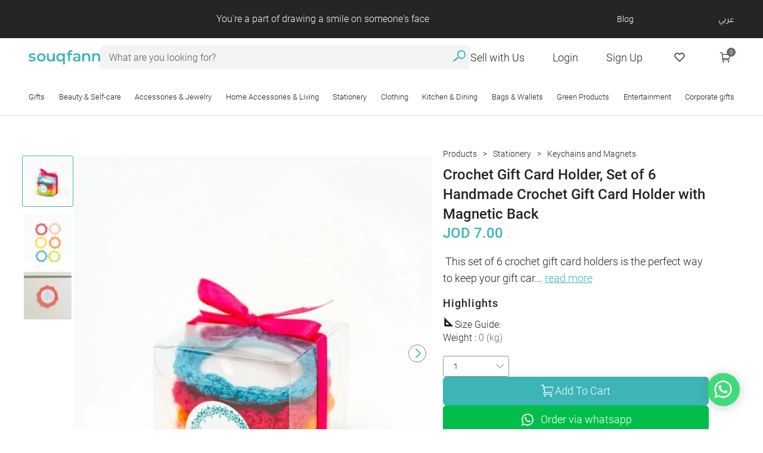

--- FILE ---
content_type: text/html; charset=utf-8
request_url: https://souqfann.com/products/crochet-gift-card-holder-set-of-6-handmade-crochet-gift-card-holder-with-magnetic-back/735?
body_size: 26377
content:
<!DOCTYPE html><html lang="en"><head><meta name="viewport" content="width=device-width"/><meta charSet="utf-8"/><link rel="preload" as="image" imagesrcset="https://www.souqfann.com/images/souq-fann-en.svg 640w, https://www.souqfann.com/images/souq-fann-en.svg 750w, https://www.souqfann.com/images/souq-fann-en.svg 828w, https://www.souqfann.com/images/souq-fann-en.svg 1080w, https://www.souqfann.com/images/souq-fann-en.svg 1200w, https://www.souqfann.com/images/souq-fann-en.svg 1920w, https://www.souqfann.com/images/souq-fann-en.svg 2048w, https://www.souqfann.com/images/souq-fann-en.svg 3840w" imagesizes="100vw"/><link rel="preload" as="image" imagesrcset="/images/souq-fann-en.svg 640w, /images/souq-fann-en.svg 750w, /images/souq-fann-en.svg 828w, /images/souq-fann-en.svg 1080w, /images/souq-fann-en.svg 1200w, /images/souq-fann-en.svg 1920w, /images/souq-fann-en.svg 2048w, /images/souq-fann-en.svg 3840w" imagesizes="100vw"/><title>Crochet Gift Card Holder, Set of 6 Handmade Crochet Gift Card Holder with Magnetic Back - Souq Fann</title><meta property="og:type" content="website"/><meta property="fb:pages" content="362874360777140"/><meta property="fb:app_id" content="878218992338009"/><meta property="twitter:card" content="summary_large_image"/><meta property="twitter:site" content="@souqfanncom"/><meta property="twitter:domain" content="souqfann.com"/><meta property="og:image:width" content="1200"/><meta property="og:image:height" content="1200"/><meta name="p:domain_verify" content="e9a94d908f1c2439bfdb9bf7dd046eac"/><meta name="description" content="This set of 6 crochet gift card holders is the perfect way to keep your gift cards organized and stylish. 

Each holder is handmade with high-quality yarn and"/><meta property="og:title" content="Crochet Gift Card Holder, Set of 6 Handmade Crochet Gift Card Holder with Magnetic Back - Souq Fann"/><meta property="og:image" content="https://images.souqfann.com/thumb/max-3000-auto-100-jpeg/og/og/"/><meta property="og:description" content="This set of 6 crochet gift card holders is the perfect way to keep your gift cards organized and stylish. 

Each holder is handmade with high-quality yarn and"/><meta property="og:url" content="https://souqfann.com/products/crochet-gift-card-holder-set-of-6-handmade-crochet-gift-card-holder-with-magnetic-back/735"/><meta property="twitter:url" content="https://souqfann.com/products/crochet-gift-card-holder-set-of-6-handmade-crochet-gift-card-holder-with-magnetic-back/735"/><meta property="twitter:title" content="Crochet Gift Card Holder, Set of 6 Handmade Crochet Gift Card Holder with Magnetic Back - Souq Fann"/><meta property="twitter:description" content="This set of 6 crochet gift card holders is the perfect way to keep your gift cards organized and stylish. 

Each holder is handmade with high-quality yarn and"/><meta property="twitter:image" content="https://images.souqfann.com/thumb/max-3000-auto-100-jpeg/og/og/"/><meta property="og:image" content="https://images.souqfann.com/thumb/max-3000-auto-100-jpeg/og/og/"/><link rel="preload" as="image" href="https://images.souqfann.com/thumb/fit-360-432-80-smart-cropped-webp/products/735/1280-1920-554-_MG_7175.jpg" imagesrcset="https://images.souqfann.com/thumb/fit-280-336-100-smart-cropped-webp/products/735/1280-1920-554-_MG_7175.jpg 280w,
                             https://images.souqfann.com/thumb/fit-320-384-100-smart-cropped-webp/products/735/1280-1920-554-_MG_7175.jpg 320w,
                             https://images.souqfann.com/thumb/fit-360-432-100-smart-cropped-webp/products/735/1280-1920-554-_MG_7175.jpg 360w,
                             https://images.souqfann.com/thumb/fit-375-450-100-smart-cropped-webp/products/735/1280-1920-554-_MG_7175.jpg 375w,
                             https://images.souqfann.com/thumb/fit-390-468-100-smart-cropped-webp/products/735/1280-1920-554-_MG_7175.jpg 390w,
                             https://images.souqfann.com/thumb/fit-393-472-100-smart-cropped-webp/products/735/1280-1920-554-_MG_7175.jpg 393w,
                             https://images.souqfann.com/thumb/fit-412-494-100-smart-cropped-webp/products/735/1280-1920-554-_MG_7175.jpg 412w,
                             https://images.souqfann.com/thumb/fit-414-497-100-smart-cropped-webp/products/735/1280-1920-554-_MG_7175.jpg 414w,
                             https://images.souqfann.com/thumb/fit-540-648-100-smart-cropped-webp/products/735/1280-1920-554-_MG_7175.jpg 540w,
                             https://images.souqfann.com/thumb/fit-768-922-100-smart-cropped-webp/products/735/1280-1920-554-_MG_7175.jpg 768w,
                             https://images.souqfann.com/thumb/fit-820-984-100-smart-cropped-webp/products/735/1280-1920-554-_MG_7175.jpg 820w,
                             https://images.souqfann.com/thumb/fit-820-1094-100-smart-cropped-webp/products/735/1280-1920-554-_MG_7175.jpg 912w,
                             https://images.souqfann.com/thumb/fit-388-466-100-smart-cropped-webp/products/735/1280-1920-554-_MG_7175.jpg 1000w,
                             https://images.souqfann.com/thumb/fit-456-547-100-smart-cropped-webp/products/735/1280-1920-554-_MG_7175.jpg 1200w,
                             " imagesizes="100vw"/><meta property="twitter:image:alt" content="Crochet Gift Card Holder, Set of 6 Handmade Crochet Gift Card Holder with Magnetic Back - Souq Fann"/><link href="https://souqfann.com/products/crochet-gift-card-holder-set-of-6-handmade-crochet-gift-card-holder-with-magnetic-back/735" rel="canonical"/><link href="https://souqfann.com/products/crochet-gift-card-holder-set-of-6-handmade-crochet-gift-card-holder-with-magnetic-back/735" rel="alternate" hrefLang="en"/><link href="https://souqfann.com/ar/products/crochet-gift-card-holder-set-of-6-handmade-crochet-gift-card-holder-with-magnetic-back/735" rel="alternate" hrefLang="ar"/><meta name="robots" content="index, follow, max-snippet:-1, max-image-preview:large, max-video-preview:-1"/><link rel="alternate" type="application/rss+xml" href="https://souqfann.com/feed/en-stationery.xml"/><link rel="alternate" type="application/rss+xml" href="https://souqfann.com/feed/en-keychains.xml"/><link rel="alternate" type="application/rss+xml" href="https://souqfann.com/feed/ar-stationery.xml"/><link rel="alternate" type="application/rss+xml" href="https://souqfann.com/feed/ar-keychains.xml"/><link rel="apple-touch-icon" sizes="180x180" href="/apple-touch-icon.png"/><link rel="icon" type="image/png" sizes="32x32" href="/favicon-32x32.png"/><link rel="icon" type="image/png" sizes="16x16" href="/favicon-16x16.png"/><link rel="manifest" href="/site.webmanifest"/><script type="application/ld+json">{"@group":[{"@context":"https://schema.org","@type":"Product","name":"Crochet Gift Card Holder, Set of 6 Handmade Crochet Gift Card Holder with Magnetic Back","image":["https://images.souqfann.com/thumb/max-1200-auto-100-jpeg/products/735/1280-1920-554-_MG_7175.jpg","https://images.souqfann.com/thumb/max-1200-auto-100-jpeg/products/735/1280-1920-554-_MG_7175.jpg","https://images.souqfann.com/thumb/max-1200-auto-100-jpeg/products/735/1280-1920-86-_MG_7179.jpg","https://images.souqfann.com/thumb/max-1200-auto-100-jpeg/products/735/1728-2592-594-_MG_7195.jpg"],"description":"This set of 6 crochet gift card holders is the perfect way to keep your gift cards organized and stylish. \r\n\r\nEach holder is handmade with high-quality yarn and features a magnetic back, so you can easily attach it to your refrigerator, locker, or any other metal surface. \r\n\r\nThe holders are also the perfect size for holding business cards, credit cards, or even cash. Whether you're using them for yourself or giving them as gifts, these crochet gift card holders are sure to be a hit!","sku":"SUF001","mpn":"735","brand":{"@type":"Brand","name":"Sufatii"},"review":{"@type":"Review","reviewRating":{"@type":"Rating","ratingValue":5,"bestRating":"5"},"seller":{"@type":"Organization","name":"Souq Fann","url":"https://souqfann.com/products/crochet-gift-card-holder-set-of-6-handmade-crochet-gift-card-holder-with-magnetic-back/735"},"author":{"@type":"Person","name":"Sufatii"}},"aggregateRating":{"@type":"AggregateRating","ratingValue":5,"reviewCount":1},"offers":{"@type":"Offer","url":"https://souqfann.com/products/crochet-gift-card-holder-set-of-6-handmade-crochet-gift-card-holder-with-magnetic-back/735","priceCurrency":"USD","price":10.14,"priceValidUntil":"2025/12/31","availability":"https://schema.org/InStock","shippingWeight":"0.035 kg","shippingDetails":{"@type":"OfferShippingDetails","deliveryTime":{"@type":"ShippingDeliveryTime","businessDays":{"@type":"OpeningHoursSpecification","opens":"09:00","closes":"17:00","dayOfWeek":["http://schema.org/Sunday","http://schema.org/Monday","http://schema.org/Tuesday","http://schema.org/Wednesday","http://schema.org/Thursday","http://schema.org/Friday","http://schema.org/Saturday"]},"handlingTime":{"@type":"QuantitativeValue","minValue":1,"maxValue":2,"unitCode":"d"},"transitTime":{"@type":"QuantitativeValue","minValue":3,"maxValue":7,"unitCode":"d"}},"shippingDestination":{"@type":"DefinedRegion","addressCountry":"US"},"shippingWeight":{"@type":"QuantitativeValue","value":"0.035","unitText":"kg"}}}},{"@context":"https://schema.org","@type":"BreadcrumbList","itemListElement":[{"@type":"ListItem","position":1,"name":"Home Page","item":"https://souqfann.com"},{"@type":"ListItem","position":2,"name":"Keychains and Magnets","item":"https://souqfann.com/stationery"},{"@type":"ListItem","position":3,"name":"Keychains and Magnets"}]},{"@context":"https://schema.org","@type":"WebSite","url":"https://souqfann.com/products/crochet-gift-card-holder-set-of-6-handmade-crochet-gift-card-holder-with-magnetic-back/735","potentialAction":{"@type":"SearchAction","target":{"@type":"EntryPoint","urlTemplate":"https://souqfann.com/s?term={search_term_string}"},"query-input":"required name=search_term_string"}},{"@context":"https://schema.org/","@type":"ImageObject","@id":"https://souqfann.com/products/crochet-gift-card-holder-set-of-6-handmade-crochet-gift-card-holder-with-magnetic-back/735","license":"https://images.souqfann.com/thumb/max-3000-auto-100-jpeg/og/og/","url":"https://images.souqfann.com/thumb/max-1200-auto-100-jpeg/products/735/1280-1920-554-_MG_7175.jpg","contentUrl":"https://images.souqfann.com/thumb/max-1200-auto-100-jpeg/products/735/1280-1920-554-_MG_7175.jpg","acquireLicensePage":"https://souqfann.com/products/crochet-gift-card-holder-set-of-6-handmade-crochet-gift-card-holder-with-magnetic-back/735","caption":"Crochet Gift Card Holder, Set of 6 Handmade Crochet Gift Card Holder with Magnetic Back","creditText":"Crochet Gift Card Holder, Set of 6 Handmade Crochet Gift Card Holder with Magnetic Back","creator":{"@type":"Person","name":"Sufatii"},"copyrightNotice":"Crochet Gift Card Holder, Set of 6 Handmade Crochet Gift Card Holder with Magnetic Back","width":1200,"height":1200},{"@context":"https://schema.org","@type":"Organization","url":"https://souqfann.com/products/crochet-gift-card-holder-set-of-6-handmade-crochet-gift-card-holder-with-magnetic-back/735","logo":"https://souqfann.com/images/souq-fann-en.svg"},{"@context":"https://schema.org","@type":"ItemList","itemListElement":[{"@type":"ListItem","position":1,"name":"Home Page","item":"https://souqfann.com"},{"@type":"ListItem","position":2,"name":"Keychains and Magnets","item":"https://souqfann.com/stationery"},{"@type":"ListItem","position":3,"name":"Keychains and Magnets"}]},{"@context":"https://schema.org","@type":"WebPage","name":"Crochet Gift Card Holder, Set of 6 Handmade Crochet Gift Card Holder with Magnetic Back","description":"This set of 6 crochet gift card holders is the perfect way to keep your gift cards organized and stylish. \r\n\r\nEach holder is handmade with high-quality yarn and features a magnetic back, so you can easily attach it to your refrigerator, locker, or any other metal surface. \r\n\r\nThe holders are also the perfect size for holding business cards, credit cards, or even cash. Whether you're using them for yourself or giving them as gifts, these crochet gift card holders are sure to be a hit!","url":"https://souqfann.com/products/crochet-gift-card-holder-set-of-6-handmade-crochet-gift-card-holder-with-magnetic-back/735","thumbnailUrl":"https://images.souqfann.com/thumb/max-1200-auto-100-jpeg/products/735/1280-1920-554-_MG_7175.jpg","primaryImageOfPage":"https://images.souqfann.com/thumb/max-1200-auto-100-jpeg/products/735/1280-1920-554-_MG_7175.jpg","image":"https://images.souqfann.com/thumb/max-3000-auto-100-jpeg/og/og/","publisher":{"@type":"Organization","name":"Souq Fann","logo":{"@type":"ImageObject","url":"https://souqfann.com/images/souq-fann-en.svg"}}}]}</script><link rel="preload" as="image" imagesrcset="https://images.souqfann.com/thumb/fit-200-200-100-smart-cropped-webp/products/735/1280-1920-554-_MG_7175.jpg 640w, https://images.souqfann.com/thumb/fit-200-200-100-smart-cropped-webp/products/735/1280-1920-554-_MG_7175.jpg 750w, https://images.souqfann.com/thumb/fit-200-200-100-smart-cropped-webp/products/735/1280-1920-554-_MG_7175.jpg 828w, https://images.souqfann.com/thumb/fit-200-200-100-smart-cropped-webp/products/735/1280-1920-554-_MG_7175.jpg 1080w, https://images.souqfann.com/thumb/fit-200-200-100-smart-cropped-webp/products/735/1280-1920-554-_MG_7175.jpg 1200w, https://images.souqfann.com/thumb/fit-200-200-100-smart-cropped-webp/products/735/1280-1920-554-_MG_7175.jpg 1920w, https://images.souqfann.com/thumb/fit-200-200-100-smart-cropped-webp/products/735/1280-1920-554-_MG_7175.jpg 2048w, https://images.souqfann.com/thumb/fit-200-200-100-smart-cropped-webp/products/735/1280-1920-554-_MG_7175.jpg 3840w" imagesizes="100vw"/><link rel="preload" as="image" imagesrcset="https://images.souqfann.com/thumb/fit-456-547-100-smart-cropped-webp/products/735/1280-1920-554-_MG_7175.jpg 96w, https://images.souqfann.com/thumb/fit-456-547-100-smart-cropped-webp/products/735/1280-1920-554-_MG_7175.jpg 198w, https://images.souqfann.com/thumb/fit-456-547-100-smart-cropped-webp/products/735/1280-1920-554-_MG_7175.jpg 248w, https://images.souqfann.com/thumb/fit-456-547-100-smart-cropped-webp/products/735/1280-1920-554-_MG_7175.jpg 540w, https://images.souqfann.com/thumb/fit-456-547-100-smart-cropped-webp/products/735/1280-1920-554-_MG_7175.jpg 640w, https://images.souqfann.com/thumb/fit-456-547-100-smart-cropped-webp/products/735/1280-1920-554-_MG_7175.jpg 750w, https://images.souqfann.com/thumb/fit-456-547-100-smart-cropped-webp/products/735/1280-1920-554-_MG_7175.jpg 800w, https://images.souqfann.com/thumb/fit-456-547-100-smart-cropped-webp/products/735/1280-1920-554-_MG_7175.jpg 828w, https://images.souqfann.com/thumb/fit-456-547-100-smart-cropped-webp/products/735/1280-1920-554-_MG_7175.jpg 1080w, https://images.souqfann.com/thumb/fit-456-547-100-smart-cropped-webp/products/735/1280-1920-554-_MG_7175.jpg 1200w, https://images.souqfann.com/thumb/fit-456-547-100-smart-cropped-webp/products/735/1280-1920-554-_MG_7175.jpg 1200w, https://images.souqfann.com/thumb/fit-456-547-100-smart-cropped-webp/products/735/1280-1920-554-_MG_7175.jpg 1920w, https://images.souqfann.com/thumb/fit-456-547-100-smart-cropped-webp/products/735/1280-1920-554-_MG_7175.jpg 2048w, https://images.souqfann.com/thumb/fit-456-547-100-smart-cropped-webp/products/735/1280-1920-554-_MG_7175.jpg 3840w" imagesizes="(min-width: 1700px) 750px,(min-width: 1335px) 540px,(min-width: 1000px) 400px,(min-width: 641px) 800px,(min-width: 541px) 640px,(min-width: 400px) 540px,(max-width: 399px) 400px"/><meta name="next-head-count" content="41"/><link rel="preconnect" href="https://api2.souqfann.com"/><link rel="preconnect" href="https://images.souqfann.com/thumb/"/><link rel="preconnect" href="https://www.googletagmanager.com"/><link rel="preconnect" href="https://www.facebook.com"/><link rel="preconnect" href="https://connect.facebook.net"/><link rel="preconnect" href="https://googleads.g.doubleclick.net"/><link rel="preconnect" href="https://www.google.com"/><link rel="preconnect" href="https://www.google.jo"/><link rel="preconnect" href="https://stats.g.doubleclick.net"/><link rel="preconnect" href="https://www.google-analytics.com"/><meta name="theme-color" content="#3db4b7"/><meta property="csp-nonce" content="MC5zczBmeWkwd2xwMTc2"/><link rel="preload" as="image" href="/images/souq-fann-en.svg"/><script nonce="MC5zczBmeWkwd2xwMTc2">(function(w,d,s,l,i){w[l]=w[l]||[];w[l].push({'gtm.start':
            new Date().getTime(),event:'gtm.js'});var f=d.getElementsByTagName(s)[0],
            j=d.createElement(s),dl=l!='dataLayer'?'&l='+l:'';j.async=true;j.src=
            'https://www.googletagmanager.com/gtm.js?id='+i+dl;f.parentNode.insertBefore(j,f);
            })(window,document,'script','dataLayer','GTM-KQ5BWVF');</script><link rel="preload" href="/_next/static/css/0015b0a97a527c25.css" as="style"/><link rel="stylesheet" href="/_next/static/css/0015b0a97a527c25.css" data-n-g=""/><link rel="preload" href="/_next/static/css/a05c6d793a163c8a.css" as="style"/><link rel="stylesheet" href="/_next/static/css/a05c6d793a163c8a.css" data-n-p=""/><link rel="preload" href="/_next/static/css/c0655db3604cdb97.css" as="style"/><link rel="stylesheet" href="/_next/static/css/c0655db3604cdb97.css"/><link rel="preload" href="/_next/static/css/39f107350a087656.css" as="style"/><link rel="stylesheet" href="/_next/static/css/39f107350a087656.css"/><link rel="preload" href="/_next/static/css/dc56ac2ce73ea714.css" as="style"/><link rel="stylesheet" href="/_next/static/css/dc56ac2ce73ea714.css"/><link rel="preload" href="/_next/static/css/c09420145db37cef.css" as="style"/><link rel="stylesheet" href="/_next/static/css/c09420145db37cef.css"/><link rel="preload" href="/_next/static/css/a28dae03dc321535.css" as="style"/><link rel="stylesheet" href="/_next/static/css/a28dae03dc321535.css"/><link rel="preload" href="/_next/static/css/2a956f8929dd2d97.css" as="style"/><link rel="stylesheet" href="/_next/static/css/2a956f8929dd2d97.css"/><link rel="preload" href="/_next/static/css/8dae3f98e3fa99ba.css" as="style"/><link rel="stylesheet" href="/_next/static/css/8dae3f98e3fa99ba.css"/><noscript data-n-css=""></noscript><script defer="" nomodule="" src="/_next/static/chunks/polyfills-5cd94c89d3acac5f.js"></script><script defer="" src="/_next/static/chunks/3054.1808fbd4df3d2bad.js"></script><script defer="" src="/_next/static/chunks/3673-59d2fb0a9fa2cfd0.js"></script><script defer="" src="/_next/static/chunks/8932.708bed9fae74f59d.js"></script><script defer="" src="/_next/static/chunks/4028-b8d4a314d0b8ca4f.js"></script><script defer="" src="/_next/static/chunks/5996.f940ba01b187dacb.js"></script><script defer="" src="/_next/static/chunks/1349.455ef42243eaf862.js"></script><script defer="" src="/_next/static/chunks/241-9ce27648ae393792.js"></script><script defer="" src="/_next/static/chunks/167.b095a9af4bdbbf3e.js"></script><script defer="" src="/_next/static/chunks/1211.742e54fb9c2ea5ea.js"></script><script defer="" src="/_next/static/chunks/886.d80a91b13b2b44ed.js"></script><script defer="" src="/_next/static/chunks/9028.a4b9ff2c1cee818f.js"></script><script defer="" src="/_next/static/chunks/cb1608f2-a73074e1845339b3.js"></script><script defer="" src="/_next/static/chunks/7591-8b118eec0389542a.js"></script><script defer="" src="/_next/static/chunks/252.ba5cdf42ab6608bf.js"></script><script defer="" src="/_next/static/chunks/1bfc9850-ab78a8b555a60d04.js"></script><script defer="" src="/_next/static/chunks/3577.dcdb9e834baeaa6e.js"></script><script defer="" src="/_next/static/chunks/4315-7687a82af0ee5ae6.js"></script><script defer="" src="/_next/static/chunks/0c428ae2.1a740d14899af96e.js"></script><script defer="" src="/_next/static/chunks/6728d85a.db884a83ec6ecf32.js"></script><script defer="" src="/_next/static/chunks/d7eeaac4.be0088b9eb55b46a.js"></script><script defer="" src="/_next/static/chunks/5944.109610b236c92333.js"></script><script defer="" src="/_next/static/chunks/5375.3238057c6fdae8d4.js"></script><script defer="" src="/_next/static/chunks/7285-a6867a3bff807262.js"></script><script defer="" src="/_next/static/chunks/2372.e700528245847f6a.js"></script><script defer="" src="/_next/static/chunks/ae51ba48.2ca5b3051dc71d3d.js"></script><script defer="" src="/_next/static/chunks/4024-52d6bd5376a6c53e.js"></script><script defer="" src="/_next/static/chunks/8290.61ec5e6be3a74afd.js"></script><script defer="" src="/_next/static/chunks/4793.88dbc1addab84b16.js"></script><script defer="" src="/_next/static/chunks/8752.03c75d44d9792a6c.js"></script><script defer="" src="/_next/static/chunks/963.06a32a79c6df54a2.js"></script><script defer="" src="/_next/static/chunks/1450.c40f748056fbdfb6.js"></script><script defer="" src="/_next/static/chunks/d0c16330.c9c4d8cdc65b363d.js"></script><script defer="" src="/_next/static/chunks/545f34e4.b474e55f63d1511d.js"></script><script defer="" src="/_next/static/chunks/8749.cc11b98c28712d0d.js"></script><script defer="" src="/_next/static/chunks/285-5e634df3a5371b2f.js"></script><script defer="" src="/_next/static/chunks/3734-98170ba208ef454f.js"></script><script defer="" src="/_next/static/chunks/9770.a5a47dc4ab7806d4.js"></script><script defer="" src="/_next/static/chunks/c7773329.54601e53f5fca496.js"></script><script defer="" src="/_next/static/chunks/8244.1947f667932d92ec.js"></script><script src="/_next/static/chunks/webpack-d9c081c1a7e6f6e3.js" defer=""></script><script src="/_next/static/chunks/framework-f38419c383d460b7.js" defer=""></script><script src="/_next/static/chunks/main-ecaa49eb14c1d2f0.js" defer=""></script><script src="/_next/static/chunks/pages/_app-796f7ed0f77bba23.js" defer=""></script><script src="/_next/static/chunks/8185-1a869f4b72ea6841.js" defer=""></script><script src="/_next/static/chunks/3741-c76d1cb7372999a2.js" defer=""></script><script src="/_next/static/chunks/9375-8016db6756286049.js" defer=""></script><script src="/_next/static/chunks/pages/products/%5Bslug%5D/%5Bid%5D-4e54a943bc317af8.js" defer=""></script><script src="/_next/static/7v1n_EX0eLQR2P1Zfdnp0/_buildManifest.js" defer=""></script><script src="/_next/static/7v1n_EX0eLQR2P1Zfdnp0/_ssgManifest.js" defer=""></script><script src="/_next/static/7v1n_EX0eLQR2P1Zfdnp0/_middlewareManifest.js" defer=""></script></head><body><noscript><iframe src="https://www.googletagmanager.com/ns.html?id=GTM-KQ5BWVF" height="0" width="0" style="display:none;visibility:hidden"></iframe></noscript><div id="__next" data-reactroot=""><div style="min-height:120px" class="for-desktop-menu"><div class="fresnel-container fresnel-greaterThanOrEqual-xl for-mobile-hidden"><div class="navbar_headerContainer__Yvksg"><div style="background-color:#252525"><div class="container-fluid navbar_navbar__TIvVT"><div class="navbar_fadeList__QW3cp"><div class="navbar_textWrapper__KQhFG"><span class="navbar_listItem__oV67q" style="opacity:1;visibility:visible">70% of each product&#x27;s value goes to support sellers</span><span class="navbar_listItem__oV67q" style="opacity:0;visibility:hidden">You&#x27;re a part of drawing a smile on someone&#x27;s face</span><span class="navbar_listItem__oV67q" style="opacity:0;visibility:hidden">Made in Jordan</span><span class="navbar_listItem__oV67q" style="opacity:0;visibility:hidden">Delivery within 24 hours in Amman</span><span class="navbar_listItem__oV67q" style="opacity:0;visibility:hidden">Worldwide delivery</span><span class="navbar_listItem__oV67q" style="opacity:0;visibility:hidden">Free delivery for orders above 45JOD</span><span class="navbar_listItem__oV67q" style="opacity:0;visibility:hidden">Easy return</span></div></div><div class="navbar_header__m2WJe"><a target="_blank" href="https://blog.souqfann.com">Blog</a><div><div class="navbar_currency__LKC92"><button aria-label="currency">JOD</button><ul class=""><li><button aria-label="usd">USD</button></li><li><button aria-label="jod">JOD</button></li><li><button aria-label="eur">EUR</button></li><li><button aria-label="sar">SAR</button></li><li><button aria-label="aed">AED</button></li></ul></div><div class="navbar_language__0vNyB"><a href="/ar/products/crochet-gift-card-holder-set-of-6-handmade-crochet-gift-card-holder-with-magnetic-back/735">عربي</a></div></div></div></div></div><div class="container-fluid navbar_nav__j2Pau"><a class="navbar_logo__5eJnh" href="/"><span style="box-sizing:border-box;display:block;overflow:hidden;width:initial;height:initial;background:none;opacity:1;border:0;margin:0;padding:0;position:relative"><span style="box-sizing:border-box;display:block;width:initial;height:initial;background:none;opacity:1;border:0;margin:0;padding:0;padding-top:33.33333333333333%"></span><img alt="Souq Fann logo" sizes="100vw" srcSet="https://www.souqfann.com/images/souq-fann-en.svg 640w, https://www.souqfann.com/images/souq-fann-en.svg 750w, https://www.souqfann.com/images/souq-fann-en.svg 828w, https://www.souqfann.com/images/souq-fann-en.svg 1080w, https://www.souqfann.com/images/souq-fann-en.svg 1200w, https://www.souqfann.com/images/souq-fann-en.svg 1920w, https://www.souqfann.com/images/souq-fann-en.svg 2048w, https://www.souqfann.com/images/souq-fann-en.svg 3840w" src="https://www.souqfann.com/images/souq-fann-en.svg" decoding="async" data-nimg="responsive" style="position:absolute;top:0;left:0;bottom:0;right:0;box-sizing:border-box;padding:0;border:none;margin:auto;display:block;width:0;height:0;min-width:100%;max-width:100%;min-height:100%;max-height:100%"/></span></a><form class="navbar_search__Ci83K"><input type="search" placeholder="What are you looking for?"/><div></div><button aria-label="search" class="navbar_searchBtn__WUKaX"><i class="icon-search"></i></button></form><div class="navbar_links__tMXcO "><a href="/sell">Sell with Us</a><a href="/wishlist"><i><svg stroke="currentColor" fill="none" stroke-width="2" viewBox="0 0 24 24" stroke-linecap="round" stroke-linejoin="round" height="1em" width="1em" xmlns="http://www.w3.org/2000/svg"><path d="M20.84 4.61a5.5 5.5 0 0 0-7.78 0L12 5.67l-1.06-1.06a5.5 5.5 0 0 0-7.78 7.78l1.06 1.06L12 21.23l7.78-7.78 1.06-1.06a5.5 5.5 0 0 0 0-7.78z"></path></svg></i></a><div class="navbar_cart__mqo8o"><i class="icon-cart" aria-hidden="true"></i><div class="navbar_badge__TNgZD" aria-live="polite"><span>0</span></div></div></div></div><nav id="ssssswe" class="container-fluid borderAfter"><ul class="navbar_categories__f0RRB"><li class="navbar_category__jE2XN "><a href="/collection">Gifts</a><ul class="navbar_dropdown__1usNP"><li><a href="/collection">All categories</a></li><li><a href="https://souqfann.com/category/corporategifts">Corporate gifts</a></li><li><ul><li><a href="/collection/souqfann-gifts">Shop Online Gifts</a></li><li><a href="/collection/gifts-for-him">Gifts For Men </a></li><li><a href="/collection/gifts-for-her">Gifts for Women </a></li><li><a href="/collection/valentine">The perfect unique gift that says I love you!</a></li><li><a href="/collection/mother">Mother&#x27;s Day Gifts</a></li><li><a href="/collection/ramadan">Ramadan Products</a></li></ul></li></ul></li><li class="navbar_category__jE2XN "><a href="/category/beauty-self-care">Beauty &amp; Self-care</a><ul class="navbar_dropdown__1usNP"><li><a href="/category/beauty-self-care">All categories</a></li><li><ul><li><a href="/category/beauty-self-care/self-care-products-relaxation">Self-care Products &amp; Relaxation</a></li><li><a href="/category/beauty-self-care/natural-soaps">Natural Soaps</a></li></ul></li></ul></li><li class="navbar_category__jE2XN "><a href="/category/jewelry-accessories">Accessories &amp; Jewelry </a><ul class="navbar_dropdown__1usNP"><li><a href="/category/jewelry-accessories">All categories</a></li><li><ul><li><a href="/category/jewelry-accessories/hair-accessories">Hair Accessories</a></li><li><a href="/category/jewelry-accessories/shemagh-keffeyieh">Shemagh/ Keffeyieh</a></li><li><a href="/category/jewelry-accessories/bracelets">Braceletes</a></li><li><a href="/category/jewelry-accessories/rings">Rings</a></li><li><a href="/category/jewelry-accessories/earrings">Earrings</a></li><li><a href="/category/jewelry-accessories/necklaces">Necklaces</a></li><li><a href="/category/jewelry-accessories/hats-gloves">Hats and Gloves</a></li><li><a href="/category/jewelry-accessories/pendants">Pendants</a></li><li><a href="/category/jewelry-accessories/broach">Brooches</a></li><li><a href="/category/jewelry-accessories/compact-mirrors">Compact Mirrors </a></li><li><a href="/category/jewelry-accessories/accessories-sets">Accessories Sets </a></li><li><a href="/category/jewelry-accessories/shawls-scarves">Shawls</a></li><li><a href="/category/jewelry-accessories/belts">Belts</a></li></ul></li></ul></li><li class="navbar_category__jE2XN "><a href="/category/home-accessories-living">Home Accessories &amp; Living</a><ul class="navbar_dropdown__1usNP"><li><a href="/category/home-accessories-living">All categories</a></li><li><ul><li><a href="/category/home-accessories-living/boxes">Boxes &amp; Storage Boxes</a></li><li><a href="/category/home-accessories-living/home-accessories">Home Accessories</a></li><li><a href="/category/home-accessories-living/rugs-doormats">Rugs &amp; Doormats</a></li><li><a href="/category/home-accessories-living/lighting-lamps">Lighting &amp; Lamps</a></li><li><a href="/category/home-accessories-living/cushions-cushion-covers">Cushions &amp; Cushions Covers </a></li><li><a href="/category/home-accessories-living/wall-decorations-mirrors">Wall decorations &amp; Mirrors </a></li><li><a href="/category/home-accessories-living/furniture">Furniture</a></li><li><a href="/category/home-accessories-living/candles-candle-holders">Candles &amp; Candle holders</a></li><li><a href="/category/home-accessories-living/paintings">Paintings</a></li><li><a href="/category/home-accessories-living/plants-plant-pots">Plants</a></li></ul></li></ul></li><li class="navbar_category__jE2XN "><a href="/category/stationery">Stationery</a><ul class="navbar_dropdown__1usNP"><li><a href="/category/stationery">All categories</a></li><li><ul><li><a href="/category/stationery/books">Books &amp; Stories</a></li><li><a href="/category/stationery/notebooks">Notebooks</a></li><li><a href="/category/stationery/bookmarks">Bookmarks</a></li><li><a href="/category/stationery/cards-stickers">Cards &amp; Stickers</a></li><li><a href="/category/stationery/pen-holders">Pen Holders and Pencil Cases</a></li><li><a href="/category/stationery/keychains">Keychains and Magnets</a></li></ul></li></ul></li><li class="navbar_category__jE2XN "><a href="/category/clothing">Clothing </a><ul class="navbar_dropdown__1usNP"><li><a href="/category/clothing">All categories</a></li><li><ul><li><a href="/category/clothing/menswear">Menswear</a></li><li><a href="/category/clothing/women-clothing">Women Clothing</a></li><li><a href="/category/clothing/kids-wear">Kids Clothing</a></li><li><a href="/category/clothing/socks">Socks</a></li></ul></li></ul></li><li class="navbar_category__jE2XN "><a href="/category/kitchen-dining">Kitchen &amp; Dining</a><ul class="navbar_dropdown__1usNP"><li><a href="/category/kitchen-dining">All categories</a></li><li><ul><li><a href="/category/kitchen-dining/tea-coffee-sets">Tea &amp; Coffee Sets</a></li><li><a href="/category/kitchen-dining/accessories">Kitchen Accessories </a></li><li><a href="/category/kitchen-dining/mugs">Mugs</a></li><li><a href="/category/kitchen-dining/serving-trivets">Serving Trivets</a></li><li><a href="/category/kitchen-dining/coasters">Coasters</a></li><li><a href="/category/kitchen-dining/tablecloths-napkins">Table Cloths &amp; Napkins </a></li><li><a href="/category/kitchen-dining/plates-bowls">Plates &amp; Bowls </a></li><li><a href="/category/kitchen-dining/containers">Containers</a></li><li><a href="/category/kitchen-dining/food">Food</a></li></ul></li></ul></li><li class="navbar_category__jE2XN "><a href="/category/bags-wallets">Bags &amp; Wallets</a><ul class="navbar_dropdown__1usNP"><li><a href="/category/bags-wallets">All categories</a></li><li><ul><li><a href="/category/bags-wallets/handbags">Handbags</a></li><li><a href="/category/bags-wallets/mobile-covers">Mobile Covers</a></li><li><a href="/category/bags-wallets/purses">Wallets &amp; Purses</a></li><li><a href="/category/bags-wallets/laptop-bags">Laptop Bags</a></li></ul></li></ul></li><li class="navbar_category__jE2XN "><a href="/category/green-products">Green Products</a><ul class="navbar_dropdown__1usNP"><li><a href="/category/green-products">All categories</a></li><li><ul><li><a href="/category/green-products/recycled-products">Recycled Products</a></li></ul></li></ul></li><li class="navbar_category__jE2XN "><a href="/category/entertainment"> Entertainment</a><ul class="navbar_dropdown__1usNP"><li><a href="/category/entertainment">All categories</a></li><li><ul><li><a href="/category/entertainment/games-toys">Toys</a></li><li><a href="/category/entertainment/board-games">Board Games</a></li></ul></li></ul></li><li class="navbar_category__jE2XN "><a href="/category/corporategifts">Corporate gifts </a></li></ul></nav></div></div><div class="fresnel-container fresnel-at-sm for-mobile-menu"><div style="background-color:#252525"><div class="container-fluid navbar_navbar__TIvVT"><div class="navbar_fadeList__QW3cp"><div class="navbar_textWrapper__KQhFG"><span class="navbar_listItem__oV67q" style="opacity:1;visibility:visible">70% of each product&#x27;s value goes to support sellers</span><span class="navbar_listItem__oV67q" style="opacity:0;visibility:hidden">You&#x27;re a part of drawing a smile on someone&#x27;s face</span><span class="navbar_listItem__oV67q" style="opacity:0;visibility:hidden">Made in Jordan</span><span class="navbar_listItem__oV67q" style="opacity:0;visibility:hidden">Delivery within 24 hours in Amman</span><span class="navbar_listItem__oV67q" style="opacity:0;visibility:hidden">Worldwide delivery</span><span class="navbar_listItem__oV67q" style="opacity:0;visibility:hidden">Free delivery for orders above 45JOD</span><span class="navbar_listItem__oV67q" style="opacity:0;visibility:hidden">Easy return</span></div></div><div class="navbar_header__m2WJe"><a target="_blank" href="https://blog.souqfann.com">Blog</a><div><div class="navbar_currency__LKC92"><button aria-label="currency">JOD</button><ul class=""><li><button aria-label="usd">USD</button></li><li><button aria-label="jod">JOD</button></li><li><button aria-label="eur">EUR</button></li><li><button aria-label="sar">SAR</button></li><li><button aria-label="aed">AED</button></li></ul></div><div class="navbar_language__0vNyB"><a href="/ar/products/crochet-gift-card-holder-set-of-6-handmade-crochet-gift-card-holder-with-magnetic-back/735">عربي</a></div></div></div></div></div><div class="mobile_headerContainer__a49QT for-mobile-layout"><div class="mobile_header__XtZEe"><div class="mobile_links__L52JV"><button aria-label="open button" class="mobile_menuBtn__JtxwB"><svg aria-hidden="true" focusable="false" data-prefix="fas" data-icon="bars" class="svg-inline--fa fa-bars icon-w" role="img" xmlns="http://www.w3.org/2000/svg" viewBox="0 0 448 512"><path fill="currentColor" d="M16 132h416c8.837 0 16-7.163 16-16V76c0-8.837-7.163-16-16-16H16C7.163 60 0 67.163 0 76v40c0 8.837 7.163 16 16 16zm0 160h416c8.837 0 16-7.163 16-16v-40c0-8.837-7.163-16-16-16H16c-8.837 0-16 7.163-16 16v40c0 8.837 7.163 16 16 16zm0 160h416c8.837 0 16-7.163 16-16v-40c0-8.837-7.163-16-16-16H16c-8.837 0-16 7.163-16 16v40c0 8.837 7.163 16 16 16z"></path></svg></button><button class="mobile_searchOpen__41QCo" aria-label="search"><i class="icon-search mobile_black__KVMq_"></i></button></div><a class="mobile_logo__s8Vf3" href="/"><span style="box-sizing:border-box;display:block;overflow:hidden;width:initial;height:initial;background:none;opacity:1;border:0;margin:0;padding:0;position:relative"><span style="box-sizing:border-box;display:block;width:initial;height:initial;background:none;opacity:1;border:0;margin:0;padding:0;padding-top:55.00000000000001%"></span><img alt="Souq Fann logo" sizes="100vw" srcSet="/images/souq-fann-en.svg 640w, /images/souq-fann-en.svg 750w, /images/souq-fann-en.svg 828w, /images/souq-fann-en.svg 1080w, /images/souq-fann-en.svg 1200w, /images/souq-fann-en.svg 1920w, /images/souq-fann-en.svg 2048w, /images/souq-fann-en.svg 3840w" src="/images/souq-fann-en.svg" decoding="async" data-nimg="responsive" style="position:absolute;top:0;left:0;bottom:0;right:0;box-sizing:border-box;padding:0;border:none;margin:auto;display:block;width:0;height:0;min-width:100%;max-width:100%;min-height:100%;max-height:100%"/></span></a><div class="mobile_search__aNkWz "><form class="mobile_searchContainer__bTFDS"><input type="search" placeholder="What are you looking for?"/></form><button aria-label="search" class="mobile_searchBtn__8ytdz"><i class="icon-search"></i></button></div><div class="mobile_links__L52JV"><a aria-label="wishlist" href="/wishlist"><i class="icon-favourite-empty mobile_black__KVMq_"></i></a><button aria-label="open cart" class="mobile_cart__7pMgc"><i class="icon-cart mobile_black__KVMq_"></i><span class="mobile_badge__aRxVM">0</span></button></div></div><div class=" for-mobile-layout mobile_categoriesContainer__DuO5n "><div class="mobile_categories__v_csp slide-in-left" id="category"><div class="mobile_login__IMvjF"><button style="display:block" aria-label="back"><i class="icon-back-empty"></i></button><div><a href="/login">Login<!-- -->  </a><span> <!-- -->or<!-- --> </span><a href="/register">  <!-- -->Sign Up<!-- -->  </a></div></div><div class=" "><div class="mobile_subMenuContainer__pCzlQ"><div><span>Gifts</span></div><div class="mobile_arrow__2Jgqd"><svg aria-hidden="true" focusable="false" data-prefix="fas" data-icon="angle-right" class="svg-inline--fa fa-angle-right icon-w" role="img" xmlns="http://www.w3.org/2000/svg" viewBox="0 0 256 512"><path fill="currentColor" d="M224.3 273l-136 136c-9.4 9.4-24.6 9.4-33.9 0l-22.6-22.6c-9.4-9.4-9.4-24.6 0-33.9l96.4-96.4-96.4-96.4c-9.4-9.4-9.4-24.6 0-33.9L54.3 103c9.4-9.4 24.6-9.4 33.9 0l136 136c9.5 9.4 9.5 24.6.1 34z"></path></svg></div></div><div class="mobile_categoriesMenu__vGiBC  " id="subcategory"><div class="mobile_login__IMvjF mobile_subBack__LNbgQ" style="background-size:cover;background-repeat:no-repeat;background-position:center"><div class="mobile_subMenu__M6rrh"><svg aria-hidden="true" focusable="false" data-prefix="fas" data-icon="chevron-circle-right" class="svg-inline--fa fa-chevron-circle-right " role="img" xmlns="http://www.w3.org/2000/svg" viewBox="0 0 512 512"><path fill="currentColor" d="M256 8c137 0 248 111 248 248S393 504 256 504 8 393 8 256 119 8 256 8zm113.9 231L234.4 103.5c-9.4-9.4-24.6-9.4-33.9 0l-17 17c-9.4 9.4-9.4 24.6 0 33.9L285.1 256 183.5 357.6c-9.4 9.4-9.4 24.6 0 33.9l17 17c9.4 9.4 24.6 9.4 33.9 0L369.9 273c9.4-9.4 9.4-24.6 0-34z"></path></svg><span>Gifts</span></div></div><a href="/collection"><div class="mobile_subMenuContainer__pCzlQ"><div><div>Shop Online Gifts</div></div></div></a><a href="/collection"><div class="mobile_subMenuContainer__pCzlQ"><div><div>Gifts For Men </div></div></div></a><a href="/collection"><div class="mobile_subMenuContainer__pCzlQ"><div><div>Gifts for Women </div></div></div></a><a href="/collection"><div class="mobile_subMenuContainer__pCzlQ"><div><div>The perfect unique gift that says I love you!</div></div></div></a><a href="/collection"><div class="mobile_subMenuContainer__pCzlQ"><div><div>Mother&#x27;s Day Gifts</div></div></div></a><a href="/collection"><div class="mobile_subMenuContainer__pCzlQ"><div><div>Ramadan Products</div></div></div></a></div></div><div class=" "><div class="mobile_subMenuContainer__pCzlQ"><div><span>Beauty &amp; Self-care</span></div><div class="mobile_arrow__2Jgqd"><svg aria-hidden="true" focusable="false" data-prefix="fas" data-icon="angle-right" class="svg-inline--fa fa-angle-right icon-w" role="img" xmlns="http://www.w3.org/2000/svg" viewBox="0 0 256 512"><path fill="currentColor" d="M224.3 273l-136 136c-9.4 9.4-24.6 9.4-33.9 0l-22.6-22.6c-9.4-9.4-9.4-24.6 0-33.9l96.4-96.4-96.4-96.4c-9.4-9.4-9.4-24.6 0-33.9L54.3 103c9.4-9.4 24.6-9.4 33.9 0l136 136c9.5 9.4 9.5 24.6.1 34z"></path></svg></div></div><div class="mobile_categoriesMenu__vGiBC  " id="subcategory"><div class="mobile_login__IMvjF mobile_subBack__LNbgQ" style="background-size:cover;background-repeat:no-repeat;background-position:center"><div class="mobile_subMenu__M6rrh"><svg aria-hidden="true" focusable="false" data-prefix="fas" data-icon="chevron-circle-right" class="svg-inline--fa fa-chevron-circle-right " role="img" xmlns="http://www.w3.org/2000/svg" viewBox="0 0 512 512"><path fill="currentColor" d="M256 8c137 0 248 111 248 248S393 504 256 504 8 393 8 256 119 8 256 8zm113.9 231L234.4 103.5c-9.4-9.4-24.6-9.4-33.9 0l-17 17c-9.4 9.4-9.4 24.6 0 33.9L285.1 256 183.5 357.6c-9.4 9.4-9.4 24.6 0 33.9l17 17c9.4 9.4 24.6 9.4 33.9 0L369.9 273c9.4-9.4 9.4-24.6 0-34z"></path></svg><span>Beauty &amp; Self-care</span></div></div><a href="/category/beauty-self-care/self-care-products-relaxation"><div class="mobile_subMenuContainer__pCzlQ"><div><div>Self-care Products &amp; Relaxation</div></div></div></a><a href="/category/beauty-self-care/natural-soaps"><div class="mobile_subMenuContainer__pCzlQ"><div><div>Natural Soaps</div></div></div></a></div></div><div class=" "><div class="mobile_subMenuContainer__pCzlQ"><div><span>Accessories &amp; Jewelry </span></div><div class="mobile_arrow__2Jgqd"><svg aria-hidden="true" focusable="false" data-prefix="fas" data-icon="angle-right" class="svg-inline--fa fa-angle-right icon-w" role="img" xmlns="http://www.w3.org/2000/svg" viewBox="0 0 256 512"><path fill="currentColor" d="M224.3 273l-136 136c-9.4 9.4-24.6 9.4-33.9 0l-22.6-22.6c-9.4-9.4-9.4-24.6 0-33.9l96.4-96.4-96.4-96.4c-9.4-9.4-9.4-24.6 0-33.9L54.3 103c9.4-9.4 24.6-9.4 33.9 0l136 136c9.5 9.4 9.5 24.6.1 34z"></path></svg></div></div><div class="mobile_categoriesMenu__vGiBC  " id="subcategory"><div class="mobile_login__IMvjF mobile_subBack__LNbgQ" style="background-size:cover;background-repeat:no-repeat;background-position:center"><div class="mobile_subMenu__M6rrh"><svg aria-hidden="true" focusable="false" data-prefix="fas" data-icon="chevron-circle-right" class="svg-inline--fa fa-chevron-circle-right " role="img" xmlns="http://www.w3.org/2000/svg" viewBox="0 0 512 512"><path fill="currentColor" d="M256 8c137 0 248 111 248 248S393 504 256 504 8 393 8 256 119 8 256 8zm113.9 231L234.4 103.5c-9.4-9.4-24.6-9.4-33.9 0l-17 17c-9.4 9.4-9.4 24.6 0 33.9L285.1 256 183.5 357.6c-9.4 9.4-9.4 24.6 0 33.9l17 17c9.4 9.4 24.6 9.4 33.9 0L369.9 273c9.4-9.4 9.4-24.6 0-34z"></path></svg><span>Accessories &amp; Jewelry </span></div></div><a href="/category/jewelry-accessories/hair-accessories"><div class="mobile_subMenuContainer__pCzlQ"><div><div>Hair Accessories</div></div></div></a><a href="/category/jewelry-accessories/shemagh-keffeyieh"><div class="mobile_subMenuContainer__pCzlQ"><div><div>Shemagh/ Keffeyieh</div></div></div></a><a href="/category/jewelry-accessories/bracelets"><div class="mobile_subMenuContainer__pCzlQ"><div><div>Braceletes</div></div></div></a><a href="/category/jewelry-accessories/rings"><div class="mobile_subMenuContainer__pCzlQ"><div><div>Rings</div></div></div></a><a href="/category/jewelry-accessories/earrings"><div class="mobile_subMenuContainer__pCzlQ"><div><div>Earrings</div></div></div></a><a href="/category/jewelry-accessories/necklaces"><div class="mobile_subMenuContainer__pCzlQ"><div><div>Necklaces</div></div></div></a><a href="/category/jewelry-accessories/hats-gloves"><div class="mobile_subMenuContainer__pCzlQ"><div><div>Hats and Gloves</div></div></div></a><a href="/category/jewelry-accessories/pendants"><div class="mobile_subMenuContainer__pCzlQ"><div><div>Pendants</div></div></div></a><a href="/category/jewelry-accessories/broach"><div class="mobile_subMenuContainer__pCzlQ"><div><div>Brooches</div></div></div></a><a href="/category/jewelry-accessories/compact-mirrors"><div class="mobile_subMenuContainer__pCzlQ"><div><div>Compact Mirrors </div></div></div></a><a href="/category/jewelry-accessories/accessories-sets"><div class="mobile_subMenuContainer__pCzlQ"><div><div>Accessories Sets </div></div></div></a><a href="/category/jewelry-accessories/shawls-scarves"><div class="mobile_subMenuContainer__pCzlQ"><div><div>Shawls</div></div></div></a><a href="/category/jewelry-accessories/belts"><div class="mobile_subMenuContainer__pCzlQ"><div><div>Belts</div></div></div></a></div></div><div class=" "><div class="mobile_subMenuContainer__pCzlQ"><div><span>Home Accessories &amp; Living</span></div><div class="mobile_arrow__2Jgqd"><svg aria-hidden="true" focusable="false" data-prefix="fas" data-icon="angle-right" class="svg-inline--fa fa-angle-right icon-w" role="img" xmlns="http://www.w3.org/2000/svg" viewBox="0 0 256 512"><path fill="currentColor" d="M224.3 273l-136 136c-9.4 9.4-24.6 9.4-33.9 0l-22.6-22.6c-9.4-9.4-9.4-24.6 0-33.9l96.4-96.4-96.4-96.4c-9.4-9.4-9.4-24.6 0-33.9L54.3 103c9.4-9.4 24.6-9.4 33.9 0l136 136c9.5 9.4 9.5 24.6.1 34z"></path></svg></div></div><div class="mobile_categoriesMenu__vGiBC  " id="subcategory"><div class="mobile_login__IMvjF mobile_subBack__LNbgQ" style="background-size:cover;background-repeat:no-repeat;background-position:center"><div class="mobile_subMenu__M6rrh"><svg aria-hidden="true" focusable="false" data-prefix="fas" data-icon="chevron-circle-right" class="svg-inline--fa fa-chevron-circle-right " role="img" xmlns="http://www.w3.org/2000/svg" viewBox="0 0 512 512"><path fill="currentColor" d="M256 8c137 0 248 111 248 248S393 504 256 504 8 393 8 256 119 8 256 8zm113.9 231L234.4 103.5c-9.4-9.4-24.6-9.4-33.9 0l-17 17c-9.4 9.4-9.4 24.6 0 33.9L285.1 256 183.5 357.6c-9.4 9.4-9.4 24.6 0 33.9l17 17c9.4 9.4 24.6 9.4 33.9 0L369.9 273c9.4-9.4 9.4-24.6 0-34z"></path></svg><span>Home Accessories &amp; Living</span></div></div><a href="/category/home-accessories-living/boxes"><div class="mobile_subMenuContainer__pCzlQ"><div><div>Boxes &amp; Storage Boxes</div></div></div></a><a href="/category/home-accessories-living/home-accessories"><div class="mobile_subMenuContainer__pCzlQ"><div><div>Home Accessories</div></div></div></a><a href="/category/home-accessories-living/rugs-doormats"><div class="mobile_subMenuContainer__pCzlQ"><div><div>Rugs &amp; Doormats</div></div></div></a><a href="/category/home-accessories-living/lighting-lamps"><div class="mobile_subMenuContainer__pCzlQ"><div><div>Lighting &amp; Lamps</div></div></div></a><a href="/category/home-accessories-living/cushions-cushion-covers"><div class="mobile_subMenuContainer__pCzlQ"><div><div>Cushions &amp; Cushions Covers </div></div></div></a><a href="/category/home-accessories-living/wall-decorations-mirrors"><div class="mobile_subMenuContainer__pCzlQ"><div><div>Wall decorations &amp; Mirrors </div></div></div></a><a href="/category/home-accessories-living/furniture"><div class="mobile_subMenuContainer__pCzlQ"><div><div>Furniture</div></div></div></a><a href="/category/home-accessories-living/candles-candle-holders"><div class="mobile_subMenuContainer__pCzlQ"><div><div>Candles &amp; Candle holders</div></div></div></a><a href="/category/home-accessories-living/paintings"><div class="mobile_subMenuContainer__pCzlQ"><div><div>Paintings</div></div></div></a><a href="/category/home-accessories-living/plants-plant-pots"><div class="mobile_subMenuContainer__pCzlQ"><div><div>Plants</div></div></div></a></div></div><div class=" "><div class="mobile_subMenuContainer__pCzlQ"><div><span>Stationery</span></div><div class="mobile_arrow__2Jgqd"><svg aria-hidden="true" focusable="false" data-prefix="fas" data-icon="angle-right" class="svg-inline--fa fa-angle-right icon-w" role="img" xmlns="http://www.w3.org/2000/svg" viewBox="0 0 256 512"><path fill="currentColor" d="M224.3 273l-136 136c-9.4 9.4-24.6 9.4-33.9 0l-22.6-22.6c-9.4-9.4-9.4-24.6 0-33.9l96.4-96.4-96.4-96.4c-9.4-9.4-9.4-24.6 0-33.9L54.3 103c9.4-9.4 24.6-9.4 33.9 0l136 136c9.5 9.4 9.5 24.6.1 34z"></path></svg></div></div><div class="mobile_categoriesMenu__vGiBC  " id="subcategory"><div class="mobile_login__IMvjF mobile_subBack__LNbgQ" style="background-size:cover;background-repeat:no-repeat;background-position:center"><div class="mobile_subMenu__M6rrh"><svg aria-hidden="true" focusable="false" data-prefix="fas" data-icon="chevron-circle-right" class="svg-inline--fa fa-chevron-circle-right " role="img" xmlns="http://www.w3.org/2000/svg" viewBox="0 0 512 512"><path fill="currentColor" d="M256 8c137 0 248 111 248 248S393 504 256 504 8 393 8 256 119 8 256 8zm113.9 231L234.4 103.5c-9.4-9.4-24.6-9.4-33.9 0l-17 17c-9.4 9.4-9.4 24.6 0 33.9L285.1 256 183.5 357.6c-9.4 9.4-9.4 24.6 0 33.9l17 17c9.4 9.4 24.6 9.4 33.9 0L369.9 273c9.4-9.4 9.4-24.6 0-34z"></path></svg><span>Stationery</span></div></div><a href="/category/stationery/books"><div class="mobile_subMenuContainer__pCzlQ"><div><div>Books &amp; Stories</div></div></div></a><a href="/category/stationery/notebooks"><div class="mobile_subMenuContainer__pCzlQ"><div><div>Notebooks</div></div></div></a><a href="/category/stationery/bookmarks"><div class="mobile_subMenuContainer__pCzlQ"><div><div>Bookmarks</div></div></div></a><a href="/category/stationery/cards-stickers"><div class="mobile_subMenuContainer__pCzlQ"><div><div>Cards &amp; Stickers</div></div></div></a><a href="/category/stationery/pen-holders"><div class="mobile_subMenuContainer__pCzlQ"><div><div>Pen Holders and Pencil Cases</div></div></div></a><a href="/category/stationery/keychains"><div class="mobile_subMenuContainer__pCzlQ"><div><div>Keychains and Magnets</div></div></div></a></div></div><div class=" "><div class="mobile_subMenuContainer__pCzlQ"><div><span>Clothing </span></div><div class="mobile_arrow__2Jgqd"><svg aria-hidden="true" focusable="false" data-prefix="fas" data-icon="angle-right" class="svg-inline--fa fa-angle-right icon-w" role="img" xmlns="http://www.w3.org/2000/svg" viewBox="0 0 256 512"><path fill="currentColor" d="M224.3 273l-136 136c-9.4 9.4-24.6 9.4-33.9 0l-22.6-22.6c-9.4-9.4-9.4-24.6 0-33.9l96.4-96.4-96.4-96.4c-9.4-9.4-9.4-24.6 0-33.9L54.3 103c9.4-9.4 24.6-9.4 33.9 0l136 136c9.5 9.4 9.5 24.6.1 34z"></path></svg></div></div><div class="mobile_categoriesMenu__vGiBC  " id="subcategory"><div class="mobile_login__IMvjF mobile_subBack__LNbgQ" style="background-size:cover;background-repeat:no-repeat;background-position:center"><div class="mobile_subMenu__M6rrh"><svg aria-hidden="true" focusable="false" data-prefix="fas" data-icon="chevron-circle-right" class="svg-inline--fa fa-chevron-circle-right " role="img" xmlns="http://www.w3.org/2000/svg" viewBox="0 0 512 512"><path fill="currentColor" d="M256 8c137 0 248 111 248 248S393 504 256 504 8 393 8 256 119 8 256 8zm113.9 231L234.4 103.5c-9.4-9.4-24.6-9.4-33.9 0l-17 17c-9.4 9.4-9.4 24.6 0 33.9L285.1 256 183.5 357.6c-9.4 9.4-9.4 24.6 0 33.9l17 17c9.4 9.4 24.6 9.4 33.9 0L369.9 273c9.4-9.4 9.4-24.6 0-34z"></path></svg><span>Clothing </span></div></div><a href="/category/clothing/menswear"><div class="mobile_subMenuContainer__pCzlQ"><div><div>Menswear</div></div></div></a><a href="/category/clothing/women-clothing"><div class="mobile_subMenuContainer__pCzlQ"><div><div>Women Clothing</div></div></div></a><a href="/category/clothing/kids-wear"><div class="mobile_subMenuContainer__pCzlQ"><div><div>Kids Clothing</div></div></div></a><a href="/category/clothing/socks"><div class="mobile_subMenuContainer__pCzlQ"><div><div>Socks</div></div></div></a></div></div><div class=" "><div class="mobile_subMenuContainer__pCzlQ"><div><span>Kitchen &amp; Dining</span></div><div class="mobile_arrow__2Jgqd"><svg aria-hidden="true" focusable="false" data-prefix="fas" data-icon="angle-right" class="svg-inline--fa fa-angle-right icon-w" role="img" xmlns="http://www.w3.org/2000/svg" viewBox="0 0 256 512"><path fill="currentColor" d="M224.3 273l-136 136c-9.4 9.4-24.6 9.4-33.9 0l-22.6-22.6c-9.4-9.4-9.4-24.6 0-33.9l96.4-96.4-96.4-96.4c-9.4-9.4-9.4-24.6 0-33.9L54.3 103c9.4-9.4 24.6-9.4 33.9 0l136 136c9.5 9.4 9.5 24.6.1 34z"></path></svg></div></div><div class="mobile_categoriesMenu__vGiBC  " id="subcategory"><div class="mobile_login__IMvjF mobile_subBack__LNbgQ" style="background-size:cover;background-repeat:no-repeat;background-position:center"><div class="mobile_subMenu__M6rrh"><svg aria-hidden="true" focusable="false" data-prefix="fas" data-icon="chevron-circle-right" class="svg-inline--fa fa-chevron-circle-right " role="img" xmlns="http://www.w3.org/2000/svg" viewBox="0 0 512 512"><path fill="currentColor" d="M256 8c137 0 248 111 248 248S393 504 256 504 8 393 8 256 119 8 256 8zm113.9 231L234.4 103.5c-9.4-9.4-24.6-9.4-33.9 0l-17 17c-9.4 9.4-9.4 24.6 0 33.9L285.1 256 183.5 357.6c-9.4 9.4-9.4 24.6 0 33.9l17 17c9.4 9.4 24.6 9.4 33.9 0L369.9 273c9.4-9.4 9.4-24.6 0-34z"></path></svg><span>Kitchen &amp; Dining</span></div></div><a href="/category/kitchen-dining/tea-coffee-sets"><div class="mobile_subMenuContainer__pCzlQ"><div><div>Tea &amp; Coffee Sets</div></div></div></a><a href="/category/kitchen-dining/accessories"><div class="mobile_subMenuContainer__pCzlQ"><div><div>Kitchen Accessories </div></div></div></a><a href="/category/kitchen-dining/mugs"><div class="mobile_subMenuContainer__pCzlQ"><div><div>Mugs</div></div></div></a><a href="/category/kitchen-dining/serving-trivets"><div class="mobile_subMenuContainer__pCzlQ"><div><div>Serving Trivets</div></div></div></a><a href="/category/kitchen-dining/coasters"><div class="mobile_subMenuContainer__pCzlQ"><div><div>Coasters</div></div></div></a><a href="/category/kitchen-dining/tablecloths-napkins"><div class="mobile_subMenuContainer__pCzlQ"><div><div>Table Cloths &amp; Napkins </div></div></div></a><a href="/category/kitchen-dining/plates-bowls"><div class="mobile_subMenuContainer__pCzlQ"><div><div>Plates &amp; Bowls </div></div></div></a><a href="/category/kitchen-dining/containers"><div class="mobile_subMenuContainer__pCzlQ"><div><div>Containers</div></div></div></a><a href="/category/kitchen-dining/food"><div class="mobile_subMenuContainer__pCzlQ"><div><div>Food</div></div></div></a></div></div><div class=" "><div class="mobile_subMenuContainer__pCzlQ"><div><span>Bags &amp; Wallets</span></div><div class="mobile_arrow__2Jgqd"><svg aria-hidden="true" focusable="false" data-prefix="fas" data-icon="angle-right" class="svg-inline--fa fa-angle-right icon-w" role="img" xmlns="http://www.w3.org/2000/svg" viewBox="0 0 256 512"><path fill="currentColor" d="M224.3 273l-136 136c-9.4 9.4-24.6 9.4-33.9 0l-22.6-22.6c-9.4-9.4-9.4-24.6 0-33.9l96.4-96.4-96.4-96.4c-9.4-9.4-9.4-24.6 0-33.9L54.3 103c9.4-9.4 24.6-9.4 33.9 0l136 136c9.5 9.4 9.5 24.6.1 34z"></path></svg></div></div><div class="mobile_categoriesMenu__vGiBC  " id="subcategory"><div class="mobile_login__IMvjF mobile_subBack__LNbgQ" style="background-size:cover;background-repeat:no-repeat;background-position:center"><div class="mobile_subMenu__M6rrh"><svg aria-hidden="true" focusable="false" data-prefix="fas" data-icon="chevron-circle-right" class="svg-inline--fa fa-chevron-circle-right " role="img" xmlns="http://www.w3.org/2000/svg" viewBox="0 0 512 512"><path fill="currentColor" d="M256 8c137 0 248 111 248 248S393 504 256 504 8 393 8 256 119 8 256 8zm113.9 231L234.4 103.5c-9.4-9.4-24.6-9.4-33.9 0l-17 17c-9.4 9.4-9.4 24.6 0 33.9L285.1 256 183.5 357.6c-9.4 9.4-9.4 24.6 0 33.9l17 17c9.4 9.4 24.6 9.4 33.9 0L369.9 273c9.4-9.4 9.4-24.6 0-34z"></path></svg><span>Bags &amp; Wallets</span></div></div><a href="/category/bags-wallets/handbags"><div class="mobile_subMenuContainer__pCzlQ"><div><div>Handbags</div></div></div></a><a href="/category/bags-wallets/mobile-covers"><div class="mobile_subMenuContainer__pCzlQ"><div><div>Mobile Covers</div></div></div></a><a href="/category/bags-wallets/purses"><div class="mobile_subMenuContainer__pCzlQ"><div><div>Wallets &amp; Purses</div></div></div></a><a href="/category/bags-wallets/laptop-bags"><div class="mobile_subMenuContainer__pCzlQ"><div><div>Laptop Bags</div></div></div></a></div></div><div class=" "><div class="mobile_subMenuContainer__pCzlQ"><div><span>Green Products</span></div><div class="mobile_arrow__2Jgqd"><svg aria-hidden="true" focusable="false" data-prefix="fas" data-icon="angle-right" class="svg-inline--fa fa-angle-right icon-w" role="img" xmlns="http://www.w3.org/2000/svg" viewBox="0 0 256 512"><path fill="currentColor" d="M224.3 273l-136 136c-9.4 9.4-24.6 9.4-33.9 0l-22.6-22.6c-9.4-9.4-9.4-24.6 0-33.9l96.4-96.4-96.4-96.4c-9.4-9.4-9.4-24.6 0-33.9L54.3 103c9.4-9.4 24.6-9.4 33.9 0l136 136c9.5 9.4 9.5 24.6.1 34z"></path></svg></div></div><div class="mobile_categoriesMenu__vGiBC  " id="subcategory"><div class="mobile_login__IMvjF mobile_subBack__LNbgQ" style="background-size:cover;background-repeat:no-repeat;background-position:center"><div class="mobile_subMenu__M6rrh"><svg aria-hidden="true" focusable="false" data-prefix="fas" data-icon="chevron-circle-right" class="svg-inline--fa fa-chevron-circle-right " role="img" xmlns="http://www.w3.org/2000/svg" viewBox="0 0 512 512"><path fill="currentColor" d="M256 8c137 0 248 111 248 248S393 504 256 504 8 393 8 256 119 8 256 8zm113.9 231L234.4 103.5c-9.4-9.4-24.6-9.4-33.9 0l-17 17c-9.4 9.4-9.4 24.6 0 33.9L285.1 256 183.5 357.6c-9.4 9.4-9.4 24.6 0 33.9l17 17c9.4 9.4 24.6 9.4 33.9 0L369.9 273c9.4-9.4 9.4-24.6 0-34z"></path></svg><span>Green Products</span></div></div><a href="/category/green-products/recycled-products"><div class="mobile_subMenuContainer__pCzlQ"><div><div>Recycled Products</div></div></div></a></div></div><div class=" "><div class="mobile_subMenuContainer__pCzlQ"><div><span> Entertainment</span></div><div class="mobile_arrow__2Jgqd"><svg aria-hidden="true" focusable="false" data-prefix="fas" data-icon="angle-right" class="svg-inline--fa fa-angle-right icon-w" role="img" xmlns="http://www.w3.org/2000/svg" viewBox="0 0 256 512"><path fill="currentColor" d="M224.3 273l-136 136c-9.4 9.4-24.6 9.4-33.9 0l-22.6-22.6c-9.4-9.4-9.4-24.6 0-33.9l96.4-96.4-96.4-96.4c-9.4-9.4-9.4-24.6 0-33.9L54.3 103c9.4-9.4 24.6-9.4 33.9 0l136 136c9.5 9.4 9.5 24.6.1 34z"></path></svg></div></div><div class="mobile_categoriesMenu__vGiBC  " id="subcategory"><div class="mobile_login__IMvjF mobile_subBack__LNbgQ" style="background-size:cover;background-repeat:no-repeat;background-position:center"><div class="mobile_subMenu__M6rrh"><svg aria-hidden="true" focusable="false" data-prefix="fas" data-icon="chevron-circle-right" class="svg-inline--fa fa-chevron-circle-right " role="img" xmlns="http://www.w3.org/2000/svg" viewBox="0 0 512 512"><path fill="currentColor" d="M256 8c137 0 248 111 248 248S393 504 256 504 8 393 8 256 119 8 256 8zm113.9 231L234.4 103.5c-9.4-9.4-24.6-9.4-33.9 0l-17 17c-9.4 9.4-9.4 24.6 0 33.9L285.1 256 183.5 357.6c-9.4 9.4-9.4 24.6 0 33.9l17 17c9.4 9.4 24.6 9.4 33.9 0L369.9 273c9.4-9.4 9.4-24.6 0-34z"></path></svg><span> Entertainment</span></div></div><a href="/category/entertainment/games-toys"><div class="mobile_subMenuContainer__pCzlQ"><div><div>Toys</div></div></div></a><a href="/category/entertainment/board-games"><div class="mobile_subMenuContainer__pCzlQ"><div><div>Board Games</div></div></div></a></div></div><div class=" "><a href="/category/corporategifts"><div class="mobile_subMenuContainer__pCzlQ"><div><span>Corporate gifts </span></div><div class="mobile_arrow__2Jgqd"><svg aria-hidden="true" focusable="false" data-prefix="fas" data-icon="angle-right" class="svg-inline--fa fa-angle-right " role="img" xmlns="http://www.w3.org/2000/svg" viewBox="0 0 256 512"><path fill="currentColor" d="M224.3 273l-136 136c-9.4 9.4-24.6 9.4-33.9 0l-22.6-22.6c-9.4-9.4-9.4-24.6 0-33.9l96.4-96.4-96.4-96.4c-9.4-9.4-9.4-24.6 0-33.9L54.3 103c9.4-9.4 24.6-9.4 33.9 0l136 136c9.5 9.4 9.5 24.6.1 34z"></path></svg></div></div></a></div><div class="mobile_categoriesMenu__vGiBC
                           "><div class="mobile_subMenuContainer__pCzlQ"><a href="/profile/orders">My Orders</a></div><div class="mobile_subMenuContainer__pCzlQ"><a href="/profile/edit">Edit Profile</a></div><div class="mobile_subMenuContainer__pCzlQ"><a href="/profile/change-password">Change Password</a></div><div class="mobile_subMenuContainer__pCzlQ"><a href="/profile/manage-address">Manage My Addresses</a></div><div class="mobile_subMenuContainer__pCzlQ"><button aria-label="open menu">Log Out</button></div></div></div></div></div></div></div><div class="style_loadingModal__G7lar  fade-in"><div class="style_ldsdualring__oMjDt"></div></div><div class="Toastify"></div><div class="details-style_details__auFgA"><div class="details-style_detailsCard__Szli_"><div class="container details-style_detailsContainer__rDy0I"><div class="details-style_productImage__ilHAu"><div class="container-sw"><div class="bottomCarousel"><div class="swiper swiper-style"><div class="swiper-wrapper"><div class="swiper-slide"><span style="box-sizing:border-box;display:block;overflow:hidden;width:initial;height:initial;background:none;opacity:1;border:0;margin:0;padding:0;position:relative"><span style="box-sizing:border-box;display:block;width:initial;height:initial;background:none;opacity:1;border:0;margin:0;padding:0;padding-top:100%"></span><img alt="Crochet Gift Card Holder, Set of 6 Handmade Crochet Gift Card Holder with Magnetic Back" sizes="100vw" srcSet="https://images.souqfann.com/thumb/fit-200-200-100-smart-cropped-webp/products/735/1280-1920-554-_MG_7175.jpg 640w, https://images.souqfann.com/thumb/fit-200-200-100-smart-cropped-webp/products/735/1280-1920-554-_MG_7175.jpg 750w, https://images.souqfann.com/thumb/fit-200-200-100-smart-cropped-webp/products/735/1280-1920-554-_MG_7175.jpg 828w, https://images.souqfann.com/thumb/fit-200-200-100-smart-cropped-webp/products/735/1280-1920-554-_MG_7175.jpg 1080w, https://images.souqfann.com/thumb/fit-200-200-100-smart-cropped-webp/products/735/1280-1920-554-_MG_7175.jpg 1200w, https://images.souqfann.com/thumb/fit-200-200-100-smart-cropped-webp/products/735/1280-1920-554-_MG_7175.jpg 1920w, https://images.souqfann.com/thumb/fit-200-200-100-smart-cropped-webp/products/735/1280-1920-554-_MG_7175.jpg 2048w, https://images.souqfann.com/thumb/fit-200-200-100-smart-cropped-webp/products/735/1280-1920-554-_MG_7175.jpg 3840w" src="https://images.souqfann.com/thumb/fit-200-200-100-smart-cropped-webp/products/735/1280-1920-554-_MG_7175.jpg" decoding="async" data-nimg="responsive" style="position:absolute;top:0;left:0;bottom:0;right:0;box-sizing:border-box;padding:0;border:none;margin:auto;display:block;width:0;height:0;min-width:100%;max-width:100%;min-height:100%;max-height:100%"/></span></div><div class="swiper-slide"><span style="box-sizing:border-box;display:block;overflow:hidden;width:initial;height:initial;background:none;opacity:1;border:0;margin:0;padding:0;position:relative"><span style="box-sizing:border-box;display:block;width:initial;height:initial;background:none;opacity:1;border:0;margin:0;padding:0;padding-top:100%"></span><img alt="Crochet Gift Card Holder, Set of 6 Handmade Crochet Gift Card Holder with Magnetic Back" src="[data-uri]" decoding="async" data-nimg="responsive" style="position:absolute;top:0;left:0;bottom:0;right:0;box-sizing:border-box;padding:0;border:none;margin:auto;display:block;width:0;height:0;min-width:100%;max-width:100%;min-height:100%;max-height:100%"/><noscript><img alt="Crochet Gift Card Holder, Set of 6 Handmade Crochet Gift Card Holder with Magnetic Back" sizes="100vw" srcSet="https://images.souqfann.com/thumb/fit-200-200-100-smart-cropped-webp/products/735/1280-1920-86-_MG_7179.jpg 640w, https://images.souqfann.com/thumb/fit-200-200-100-smart-cropped-webp/products/735/1280-1920-86-_MG_7179.jpg 750w, https://images.souqfann.com/thumb/fit-200-200-100-smart-cropped-webp/products/735/1280-1920-86-_MG_7179.jpg 828w, https://images.souqfann.com/thumb/fit-200-200-100-smart-cropped-webp/products/735/1280-1920-86-_MG_7179.jpg 1080w, https://images.souqfann.com/thumb/fit-200-200-100-smart-cropped-webp/products/735/1280-1920-86-_MG_7179.jpg 1200w, https://images.souqfann.com/thumb/fit-200-200-100-smart-cropped-webp/products/735/1280-1920-86-_MG_7179.jpg 1920w, https://images.souqfann.com/thumb/fit-200-200-100-smart-cropped-webp/products/735/1280-1920-86-_MG_7179.jpg 2048w, https://images.souqfann.com/thumb/fit-200-200-100-smart-cropped-webp/products/735/1280-1920-86-_MG_7179.jpg 3840w" src="https://images.souqfann.com/thumb/fit-200-200-100-smart-cropped-webp/products/735/1280-1920-86-_MG_7179.jpg" decoding="async" data-nimg="responsive" style="position:absolute;top:0;left:0;bottom:0;right:0;box-sizing:border-box;padding:0;border:none;margin:auto;display:block;width:0;height:0;min-width:100%;max-width:100%;min-height:100%;max-height:100%" loading="lazy"/></noscript></span></div><div class="swiper-slide"><span style="box-sizing:border-box;display:block;overflow:hidden;width:initial;height:initial;background:none;opacity:1;border:0;margin:0;padding:0;position:relative"><span style="box-sizing:border-box;display:block;width:initial;height:initial;background:none;opacity:1;border:0;margin:0;padding:0;padding-top:100%"></span><img alt="Crochet Gift Card Holder, Set of 6 Handmade Crochet Gift Card Holder with Magnetic Back" src="[data-uri]" decoding="async" data-nimg="responsive" style="position:absolute;top:0;left:0;bottom:0;right:0;box-sizing:border-box;padding:0;border:none;margin:auto;display:block;width:0;height:0;min-width:100%;max-width:100%;min-height:100%;max-height:100%"/><noscript><img alt="Crochet Gift Card Holder, Set of 6 Handmade Crochet Gift Card Holder with Magnetic Back" sizes="100vw" srcSet="https://images.souqfann.com/thumb/fit-200-200-100-smart-cropped-webp/products/735/1728-2592-594-_MG_7195.jpg 640w, https://images.souqfann.com/thumb/fit-200-200-100-smart-cropped-webp/products/735/1728-2592-594-_MG_7195.jpg 750w, https://images.souqfann.com/thumb/fit-200-200-100-smart-cropped-webp/products/735/1728-2592-594-_MG_7195.jpg 828w, https://images.souqfann.com/thumb/fit-200-200-100-smart-cropped-webp/products/735/1728-2592-594-_MG_7195.jpg 1080w, https://images.souqfann.com/thumb/fit-200-200-100-smart-cropped-webp/products/735/1728-2592-594-_MG_7195.jpg 1200w, https://images.souqfann.com/thumb/fit-200-200-100-smart-cropped-webp/products/735/1728-2592-594-_MG_7195.jpg 1920w, https://images.souqfann.com/thumb/fit-200-200-100-smart-cropped-webp/products/735/1728-2592-594-_MG_7195.jpg 2048w, https://images.souqfann.com/thumb/fit-200-200-100-smart-cropped-webp/products/735/1728-2592-594-_MG_7195.jpg 3840w" src="https://images.souqfann.com/thumb/fit-200-200-100-smart-cropped-webp/products/735/1728-2592-594-_MG_7195.jpg" decoding="async" data-nimg="responsive" style="position:absolute;top:0;left:0;bottom:0;right:0;box-sizing:border-box;padding:0;border:none;margin:auto;display:block;width:0;height:0;min-width:100%;max-width:100%;min-height:100%;max-height:100%" loading="lazy"/></noscript></span></div></div></div></div><div class="details-carousel_mainCarousel__o9qv0"><div class="swiper"><div class="swiper-wrapper"><div class="swiper-slide"><span style="box-sizing:border-box;display:block;overflow:hidden;width:initial;height:initial;background:none;opacity:1;border:0;margin:0;padding:0;position:relative"><span style="box-sizing:border-box;display:block;width:initial;height:initial;background:none;opacity:1;border:0;margin:0;padding:0;padding-top:125%"></span><img alt="Crochet Gift Card Holder, Set of 6 Handmade Crochet Gift Card Holder with Magnetic Back" sizes="(min-width: 1700px) 750px,(min-width: 1335px) 540px,(min-width: 1000px) 400px,(min-width: 641px) 800px,(min-width: 541px) 640px,(min-width: 400px) 540px,(max-width: 399px) 400px" srcSet="https://images.souqfann.com/thumb/fit-456-547-100-smart-cropped-webp/products/735/1280-1920-554-_MG_7175.jpg 96w, https://images.souqfann.com/thumb/fit-456-547-100-smart-cropped-webp/products/735/1280-1920-554-_MG_7175.jpg 198w, https://images.souqfann.com/thumb/fit-456-547-100-smart-cropped-webp/products/735/1280-1920-554-_MG_7175.jpg 248w, https://images.souqfann.com/thumb/fit-456-547-100-smart-cropped-webp/products/735/1280-1920-554-_MG_7175.jpg 540w, https://images.souqfann.com/thumb/fit-456-547-100-smart-cropped-webp/products/735/1280-1920-554-_MG_7175.jpg 640w, https://images.souqfann.com/thumb/fit-456-547-100-smart-cropped-webp/products/735/1280-1920-554-_MG_7175.jpg 750w, https://images.souqfann.com/thumb/fit-456-547-100-smart-cropped-webp/products/735/1280-1920-554-_MG_7175.jpg 800w, https://images.souqfann.com/thumb/fit-456-547-100-smart-cropped-webp/products/735/1280-1920-554-_MG_7175.jpg 828w, https://images.souqfann.com/thumb/fit-456-547-100-smart-cropped-webp/products/735/1280-1920-554-_MG_7175.jpg 1080w, https://images.souqfann.com/thumb/fit-456-547-100-smart-cropped-webp/products/735/1280-1920-554-_MG_7175.jpg 1200w, https://images.souqfann.com/thumb/fit-456-547-100-smart-cropped-webp/products/735/1280-1920-554-_MG_7175.jpg 1200w, https://images.souqfann.com/thumb/fit-456-547-100-smart-cropped-webp/products/735/1280-1920-554-_MG_7175.jpg 1920w, https://images.souqfann.com/thumb/fit-456-547-100-smart-cropped-webp/products/735/1280-1920-554-_MG_7175.jpg 2048w, https://images.souqfann.com/thumb/fit-456-547-100-smart-cropped-webp/products/735/1280-1920-554-_MG_7175.jpg 3840w" src="https://images.souqfann.com/thumb/fit-456-547-100-smart-cropped-webp/products/735/1280-1920-554-_MG_7175.jpg" decoding="async" data-nimg="responsive" style="position:absolute;top:0;left:0;bottom:0;right:0;box-sizing:border-box;padding:0;border:none;margin:auto;display:block;width:0;height:0;min-width:100%;max-width:100%;min-height:100%;max-height:100%"/></span></div><div class="swiper-slide"><span style="box-sizing:border-box;display:block;overflow:hidden;width:initial;height:initial;background:none;opacity:1;border:0;margin:0;padding:0;position:relative"><span style="box-sizing:border-box;display:block;width:initial;height:initial;background:none;opacity:1;border:0;margin:0;padding:0;padding-top:125%"></span><img alt="Crochet Gift Card Holder, Set of 6 Handmade Crochet Gift Card Holder with Magnetic Back" src="[data-uri]" decoding="async" data-nimg="responsive" style="position:absolute;top:0;left:0;bottom:0;right:0;box-sizing:border-box;padding:0;border:none;margin:auto;display:block;width:0;height:0;min-width:100%;max-width:100%;min-height:100%;max-height:100%"/><noscript><img alt="Crochet Gift Card Holder, Set of 6 Handmade Crochet Gift Card Holder with Magnetic Back" sizes="100vw" srcSet="https://images.souqfann.com/thumb/fit-456-547-100-smart-cropped-webp/products/735/1280-1920-86-_MG_7179.jpg 640w, https://images.souqfann.com/thumb/fit-456-547-100-smart-cropped-webp/products/735/1280-1920-86-_MG_7179.jpg 750w, https://images.souqfann.com/thumb/fit-456-547-100-smart-cropped-webp/products/735/1280-1920-86-_MG_7179.jpg 828w, https://images.souqfann.com/thumb/fit-456-547-100-smart-cropped-webp/products/735/1280-1920-86-_MG_7179.jpg 1080w, https://images.souqfann.com/thumb/fit-456-547-100-smart-cropped-webp/products/735/1280-1920-86-_MG_7179.jpg 1200w, https://images.souqfann.com/thumb/fit-456-547-100-smart-cropped-webp/products/735/1280-1920-86-_MG_7179.jpg 1920w, https://images.souqfann.com/thumb/fit-456-547-100-smart-cropped-webp/products/735/1280-1920-86-_MG_7179.jpg 2048w, https://images.souqfann.com/thumb/fit-456-547-100-smart-cropped-webp/products/735/1280-1920-86-_MG_7179.jpg 3840w" src="https://images.souqfann.com/thumb/fit-456-547-100-smart-cropped-webp/products/735/1280-1920-86-_MG_7179.jpg" decoding="async" data-nimg="responsive" style="position:absolute;top:0;left:0;bottom:0;right:0;box-sizing:border-box;padding:0;border:none;margin:auto;display:block;width:0;height:0;min-width:100%;max-width:100%;min-height:100%;max-height:100%" loading="lazy"/></noscript></span></div><div class="swiper-slide"><span style="box-sizing:border-box;display:block;overflow:hidden;width:initial;height:initial;background:none;opacity:1;border:0;margin:0;padding:0;position:relative"><span style="box-sizing:border-box;display:block;width:initial;height:initial;background:none;opacity:1;border:0;margin:0;padding:0;padding-top:125%"></span><img alt="Crochet Gift Card Holder, Set of 6 Handmade Crochet Gift Card Holder with Magnetic Back" src="[data-uri]" decoding="async" data-nimg="responsive" style="position:absolute;top:0;left:0;bottom:0;right:0;box-sizing:border-box;padding:0;border:none;margin:auto;display:block;width:0;height:0;min-width:100%;max-width:100%;min-height:100%;max-height:100%"/><noscript><img alt="Crochet Gift Card Holder, Set of 6 Handmade Crochet Gift Card Holder with Magnetic Back" sizes="100vw" srcSet="https://images.souqfann.com/thumb/fit-456-547-100-smart-cropped-webp/products/735/1728-2592-594-_MG_7195.jpg 640w, https://images.souqfann.com/thumb/fit-456-547-100-smart-cropped-webp/products/735/1728-2592-594-_MG_7195.jpg 750w, https://images.souqfann.com/thumb/fit-456-547-100-smart-cropped-webp/products/735/1728-2592-594-_MG_7195.jpg 828w, https://images.souqfann.com/thumb/fit-456-547-100-smart-cropped-webp/products/735/1728-2592-594-_MG_7195.jpg 1080w, https://images.souqfann.com/thumb/fit-456-547-100-smart-cropped-webp/products/735/1728-2592-594-_MG_7195.jpg 1200w, https://images.souqfann.com/thumb/fit-456-547-100-smart-cropped-webp/products/735/1728-2592-594-_MG_7195.jpg 1920w, https://images.souqfann.com/thumb/fit-456-547-100-smart-cropped-webp/products/735/1728-2592-594-_MG_7195.jpg 2048w, https://images.souqfann.com/thumb/fit-456-547-100-smart-cropped-webp/products/735/1728-2592-594-_MG_7195.jpg 3840w" src="https://images.souqfann.com/thumb/fit-456-547-100-smart-cropped-webp/products/735/1728-2592-594-_MG_7195.jpg" decoding="async" data-nimg="responsive" style="position:absolute;top:0;left:0;bottom:0;right:0;box-sizing:border-box;padding:0;border:none;margin:auto;display:block;width:0;height:0;min-width:100%;max-width:100%;min-height:100%;max-height:100%" loading="lazy"/></noscript></span></div></div><div class="swiper-button-prev"></div><div class="swiper-button-next"></div></div></div></div></div><div class="details-style_productData__FEXNd"><div class="breadcrumbs"><a href="/products">Products</a><a href="/category/stationery">Stationery</a><a href="/category/stationery/keychains">Keychains and Magnets</a></div><h1 class="details-style_productDetailTitle__3coCl">Crochet Gift Card Holder, Set of 6 Handmade Crochet Gift Card Holder with Magnetic Back</h1><div class="details-style_priceContainer__iwwel"><div><span class="details-style_price__sdHJY">JOD<!-- --> </span></div></div><p><span style="margin:0px"> <!-- -->This set of 6 crochet gift card holders is the perfect way to keep your gift car<!-- -->...<span style="display:none">ds organized and stylish. 

Each holder is handmade with high-quality yarn and features a magnetic back, so you can easily attach it to your refrigerator, locker, or any other metal surface. 

The holders are also the perfect size for holding business cards, credit cards, or even cash. Whether you&#x27;re using them for yourself or giving them as gifts, these crochet gift card holders are sure to be a hit!</span></span><button aria-label="read">read more</button></p><div><h4 class="details-style_HMargin__m5oTg">Highlights</h4><div><span class="details-style_icon__xlUzQ"><span style="box-sizing:border-box;display:inline-block;overflow:hidden;width:initial;height:initial;background:none;opacity:1;border:0;margin:0;padding:0;position:relative;max-width:100%"><span style="box-sizing:border-box;display:block;width:initial;height:initial;background:none;opacity:1;border:0;margin:0;padding:0;max-width:100%"><img style="display:block;max-width:100%;width:initial;height:initial;background:none;opacity:1;border:0;margin:0;padding:0" alt="" aria-hidden="true" src="data:image/svg+xml,%3csvg%20xmlns=%27http://www.w3.org/2000/svg%27%20version=%271.1%27%20width=%2720%27%20height=%2720%27/%3e"/></span><img alt="size" src="[data-uri]" decoding="async" data-nimg="intrinsic" style="position:absolute;top:0;left:0;bottom:0;right:0;box-sizing:border-box;padding:0;border:none;margin:auto;display:block;width:0;height:0;min-width:100%;max-width:100%;min-height:100%;max-height:100%"/><noscript><img alt="size" srcSet="/images/size.svg 1x" src="/images/size.svg" decoding="async" data-nimg="intrinsic" style="position:absolute;top:0;left:0;bottom:0;right:0;box-sizing:border-box;padding:0;border:none;margin:auto;display:block;width:0;height:0;min-width:100%;max-width:100%;min-height:100%;max-height:100%" loading="lazy"/></noscript></span></span><span class="details-style_productspecspan__PIlSa">Size Guide<!-- -->:</span><div><span class="details-style_productspecspan__PIlSa"> <!-- -->Weight<!-- --> :<!-- --> <span>0<!-- --> (<!-- -->kg<!-- -->)</span></span> <!-- --> <!-- --> </div></div></div><div class="details-style_detailsBtn__rKH5C false product-buttons"><div class="flex flexBetween"><div class="quatity_checkoutQuantity__WBrFd"><select class="quatity_qtyNumber__7uZxk"><option selected="" value="1">1</option><option value="2">2</option><option value="3">3</option><option value="4">4</option><option value="5">5</option><option value="6">6</option><option value="7">7</option><option value="8">8</option><option value="9">9</option><option value="10">10</option><option value="11">11</option><option value="12">12</option><option value="13">13</option></select></div></div><button aria-label="add to cart" class="btnPrimary add-to-cart loading" style="position:relative"><i class="icon-cart icon-white"></i> <!-- -->Add To Cart</button><a class="btnWhatsApp buynow flex flexCenter" href="https://api.whatsapp.com/send?phone=962797005992&amp;text=undefined" target="_blank" rel="noopener" dir="ltr"><i class="icon-whatsapp-empty"></i>Order via whatsapp</a></div><div class="flex flexBetween"><ul class="share-product" data-title="Share"><li>Share</li><li><button aria-label="facebook" class="react-share__ShareButton" style="background-color:transparent;border:none;padding:0;font:inherit;color:inherit;cursor:pointer"><svg viewBox="0 0 64 64" width="32" height="32"><circle cx="32" cy="32" r="31" fill="#3b5998"></circle><path d="M34.1,47V33.3h4.6l0.7-5.3h-5.3v-3.4c0-1.5,0.4-2.6,2.6-2.6l2.8,0v-4.8c-0.5-0.1-2.2-0.2-4.1-0.2 c-4.1,0-6.9,2.5-6.9,7V28H24v5.3h4.6V47H34.1z" fill="white"></path></svg></button></li><li><button aria-label="twitter" class="react-share__ShareButton" style="background-color:transparent;border:none;padding:0;font:inherit;color:inherit;cursor:pointer"><svg viewBox="0 0 64 64" width="32" height="32"><circle cx="32" cy="32" r="31" fill="#00aced"></circle><path d="M48,22.1c-1.2,0.5-2.4,0.9-3.8,1c1.4-0.8,2.4-2.1,2.9-3.6c-1.3,0.8-2.7,1.3-4.2,1.6 C41.7,19.8,40,19,38.2,19c-3.6,0-6.6,2.9-6.6,6.6c0,0.5,0.1,1,0.2,1.5c-5.5-0.3-10.3-2.9-13.5-6.9c-0.6,1-0.9,2.1-0.9,3.3 c0,2.3,1.2,4.3,2.9,5.5c-1.1,0-2.1-0.3-3-0.8c0,0,0,0.1,0,0.1c0,3.2,2.3,5.8,5.3,6.4c-0.6,0.1-1.1,0.2-1.7,0.2c-0.4,0-0.8,0-1.2-0.1 c0.8,2.6,3.3,4.5,6.1,4.6c-2.2,1.8-5.1,2.8-8.2,2.8c-0.5,0-1.1,0-1.6-0.1c2.9,1.9,6.4,2.9,10.1,2.9c12.1,0,18.7-10,18.7-18.7 c0-0.3,0-0.6,0-0.8C46,24.5,47.1,23.4,48,22.1z" fill="white"></path></svg></button></li><li><button aria-label="whatsapp" class="react-share__ShareButton" style="background-color:transparent;border:none;padding:0;font:inherit;color:inherit;cursor:pointer"><svg viewBox="0 0 64 64" width="35" height="35"><circle cx="32" cy="32" r="31" fill="#25D366"></circle><path d="m42.32286,33.93287c-0.5178,-0.2589 -3.04726,-1.49644 -3.52105,-1.66732c-0.4712,-0.17346 -0.81554,-0.2589 -1.15987,0.2589c-0.34175,0.51004 -1.33075,1.66474 -1.63108,2.00648c-0.30032,0.33658 -0.60064,0.36247 -1.11327,0.12945c-0.5178,-0.2589 -2.17994,-0.80259 -4.14759,-2.56312c-1.53269,-1.37217 -2.56312,-3.05503 -2.86603,-3.57283c-0.30033,-0.5178 -0.03366,-0.80259 0.22524,-1.06149c0.23301,-0.23301 0.5178,-0.59547 0.7767,-0.90616c0.25372,-0.31068 0.33657,-0.5178 0.51262,-0.85437c0.17088,-0.36246 0.08544,-0.64725 -0.04402,-0.90615c-0.12945,-0.2589 -1.15987,-2.79613 -1.58964,-3.80584c-0.41424,-1.00971 -0.84142,-0.88027 -1.15987,-0.88027c-0.29773,-0.02588 -0.64208,-0.02588 -0.98382,-0.02588c-0.34693,0 -0.90616,0.12945 -1.37736,0.62136c-0.4712,0.5178 -1.80194,1.76053 -1.80194,4.27186c0,2.51134 1.84596,4.945 2.10227,5.30747c0.2589,0.33657 3.63497,5.51458 8.80262,7.74113c1.23237,0.5178 2.1903,0.82848 2.94111,1.08738c1.23237,0.38836 2.35599,0.33657 3.24402,0.20712c0.99159,-0.15534 3.04985,-1.24272 3.47963,-2.45956c0.44013,-1.21683 0.44013,-2.22654 0.31068,-2.45955c-0.12945,-0.23301 -0.46601,-0.36247 -0.98382,-0.59548m-9.40068,12.84407l-0.02589,0c-3.05503,0 -6.08417,-0.82849 -8.72495,-2.38189l-0.62136,-0.37023l-6.47252,1.68286l1.73463,-6.29129l-0.41424,-0.64725c-1.70875,-2.71846 -2.6149,-5.85116 -2.6149,-9.07706c0,-9.39809 7.68934,-17.06155 17.15993,-17.06155c4.58253,0 8.88029,1.78642 12.11655,5.02268c3.23625,3.21036 5.02267,7.50812 5.02267,12.06476c-0.0078,9.3981 -7.69712,17.06155 -17.14699,17.06155m14.58906,-31.58846c-3.93529,-3.80584 -9.1133,-5.95471 -14.62789,-5.95471c-11.36055,0 -20.60848,9.2065 -20.61625,20.52564c0,3.61684 0.94757,7.14565 2.75211,10.26282l-2.92557,10.63564l10.93337,-2.85309c3.0136,1.63108 6.4052,2.4958 9.85634,2.49839l0.01037,0c11.36574,0 20.61884,-9.2091 20.62403,-20.53082c0,-5.48093 -2.14111,-10.64081 -6.03239,-14.51915" fill="white"></path></svg></button></li><li><button aria-label="linkedin" class="react-share__ShareButton" style="background-color:transparent;border:none;padding:0;font:inherit;color:inherit;cursor:pointer"><svg viewBox="0 0 64 64" width="35" height="35"><circle cx="32" cy="32" r="31" fill="#007fb1"></circle><path d="M20.4,44h5.4V26.6h-5.4V44z M23.1,18c-1.7,0-3.1,1.4-3.1,3.1c0,1.7,1.4,3.1,3.1,3.1 c1.7,0,3.1-1.4,3.1-3.1C26.2,19.4,24.8,18,23.1,18z M39.5,26.2c-2.6,0-4.4,1.4-5.1,2.8h-0.1v-2.4h-5.2V44h5.4v-8.6 c0-2.3,0.4-4.5,3.2-4.5c2.8,0,2.8,2.6,2.8,4.6V44H46v-9.5C46,29.8,45,26.2,39.5,26.2z" fill="white"></path></svg></button></li></ul><button aria-label="wishlist" class="wishList "><span><svg stroke="currentColor" fill="currentColor" stroke-width="0" viewBox="0 0 512 512" height="1em" width="1em" xmlns="http://www.w3.org/2000/svg"><path d="M458.4 64.3C400.6 15.7 311.3 23 256 79.3 200.7 23 111.4 15.6 53.6 64.3-21.6 127.6-10.6 230.8 43 285.5l175.4 178.7c10 10.2 23.4 15.9 37.6 15.9 14.3 0 27.6-5.6 37.6-15.8L469 285.6c53.5-54.7 64.7-157.9-10.6-221.3zm-23.6 187.5L259.4 430.5c-2.4 2.4-4.4 2.4-6.8 0L77.2 251.8c-36.5-37.2-43.9-107.6 7.3-150.7 38.9-32.7 98.9-27.8 136.5 10.5l35 35.7 35-35.7c37.8-38.5 97.8-43.2 136.5-10.6 51.1 43.1 43.5 113.9 7.3 150.8z"></path></svg></span><span>Add To Wishlist</span></button></div></div></div></div><div class="container"></div><section class="details-style_details__auFgA"><div class="seller_artist__jcSWA"><div class="container seller_container__9daza"><span class="seller_headArtist__LK_zu">About the Seller</span><div class="seller_artistInformation__nc0Rr  "><div class="seller_artistImage__klCmp"><a href="/sellers/Sufatii"><span style="box-sizing:border-box;display:inline-block;overflow:hidden;width:initial;height:initial;background:none;opacity:1;border:0;margin:0;padding:0;position:relative;max-width:100%"><span style="box-sizing:border-box;display:block;width:initial;height:initial;background:none;opacity:1;border:0;margin:0;padding:0;max-width:100%"><img style="display:block;max-width:100%;width:initial;height:initial;background:none;opacity:1;border:0;margin:0;padding:0" alt="" aria-hidden="true" src="data:image/svg+xml,%3csvg%20xmlns=%27http://www.w3.org/2000/svg%27%20version=%271.1%27%20width=%27170%27%20height=%27170%27/%3e"/></span><img alt="Sufatii" src="[data-uri]" decoding="async" data-nimg="intrinsic" style="position:absolute;top:0;left:0;bottom:0;right:0;box-sizing:border-box;padding:0;border:none;margin:auto;display:block;width:0;height:0;min-width:100%;max-width:100%;min-height:100%;max-height:100%"/><noscript><img alt="Sufatii" srcSet="https://images.souqfann.com/thumb/fit-198-198-100-smart-cropped-webp/sellers/9069-suf-1.jpg 1x, https://images.souqfann.com/thumb/fit-540-540-100-smart-cropped-webp/sellers/9069-suf-1.jpg 2x" src="https://images.souqfann.com/thumb/fit-540-540-100-smart-cropped-webp/sellers/9069-suf-1.jpg" decoding="async" data-nimg="intrinsic" style="position:absolute;top:0;left:0;bottom:0;right:0;box-sizing:border-box;padding:0;border:none;margin:auto;display:block;width:0;height:0;min-width:100%;max-width:100%;min-height:100%;max-height:100%" loading="lazy"/></noscript></span></a></div><div class="seller_artistData__nTRt2"><a href="/sellers/Sufatii"><h3 class="seller_sellerName__wvi2p">Sufatii</h3></a><p class="seller_aboutSeller__BVAr1">Sufatii is comprised of a mother and her three daughters who run the business from their home. They produce a different variety of yarns and crocheting and knitting tools. They also make products such as blankets, shawls, baby jackets, rugs, stuffed toys, and more. What makes Sufatil special is that<!-- -->...<a href="/sellers/Sufatii">read more</a></p></div></div><section class="swipe_mTop__LvxId swipe_mBottom__yYc3O swipe_mZero__sEL7P"><div class="general-carousel swipe_relatedProduct__mYtg5"><h3 class="title"></h3><h3 class="title offset-padding-x-1" style="font-size:1.3rem">More from seller</h3><div class="swiper"><div class="swiper-wrapper"><div class="swiper-slide" style="height:100%;padding-bottom:40px"><span aria-live="polite" aria-busy="true"><span class="react-loading-skeleton style_height__BFJv3 " style="width:100%;height:100%">‌</span><br/></span><span aria-live="polite" aria-busy="true"><span class="react-loading-skeleton" style="height:100%;width:100%">‌</span><br/><span class="react-loading-skeleton" style="height:100%;width:100%">‌</span><br/></span><span aria-live="polite" aria-busy="true"><span class="react-loading-skeleton" style="height:100%;margin-top:16px;width:100%">‌</span><br/></span></div><div class="swiper-slide" style="height:100%;padding-bottom:40px"><span aria-live="polite" aria-busy="true"><span class="react-loading-skeleton style_height__BFJv3 " style="width:100%;height:100%">‌</span><br/></span><span aria-live="polite" aria-busy="true"><span class="react-loading-skeleton" style="height:100%;width:100%">‌</span><br/><span class="react-loading-skeleton" style="height:100%;width:100%">‌</span><br/></span><span aria-live="polite" aria-busy="true"><span class="react-loading-skeleton" style="height:100%;margin-top:16px;width:100%">‌</span><br/></span></div><div class="swiper-slide" style="height:100%;padding-bottom:40px"><span aria-live="polite" aria-busy="true"><span class="react-loading-skeleton style_height__BFJv3 " style="width:100%;height:100%">‌</span><br/></span><span aria-live="polite" aria-busy="true"><span class="react-loading-skeleton" style="height:100%;width:100%">‌</span><br/><span class="react-loading-skeleton" style="height:100%;width:100%">‌</span><br/></span><span aria-live="polite" aria-busy="true"><span class="react-loading-skeleton" style="height:100%;margin-top:16px;width:100%">‌</span><br/></span></div><div class="swiper-slide" style="height:100%;padding-bottom:40px"><span aria-live="polite" aria-busy="true"><span class="react-loading-skeleton style_height__BFJv3 " style="width:100%;height:100%">‌</span><br/></span><span aria-live="polite" aria-busy="true"><span class="react-loading-skeleton" style="height:100%;width:100%">‌</span><br/><span class="react-loading-skeleton" style="height:100%;width:100%">‌</span><br/></span><span aria-live="polite" aria-busy="true"><span class="react-loading-skeleton" style="height:100%;margin-top:16px;width:100%">‌</span><br/></span></div><div class="swiper-slide" style="height:100%;padding-bottom:40px"><span aria-live="polite" aria-busy="true"><span class="react-loading-skeleton style_height__BFJv3 " style="width:100%;height:100%">‌</span><br/></span><span aria-live="polite" aria-busy="true"><span class="react-loading-skeleton" style="height:100%;width:100%">‌</span><br/><span class="react-loading-skeleton" style="height:100%;width:100%">‌</span><br/></span><span aria-live="polite" aria-busy="true"><span class="react-loading-skeleton" style="height:100%;margin-top:16px;width:100%">‌</span><br/></span></div><div class="swiper-slide" style="height:100%;padding-bottom:40px"><span aria-live="polite" aria-busy="true"><span class="react-loading-skeleton style_height__BFJv3 " style="width:100%;height:100%">‌</span><br/></span><span aria-live="polite" aria-busy="true"><span class="react-loading-skeleton" style="height:100%;width:100%">‌</span><br/><span class="react-loading-skeleton" style="height:100%;width:100%">‌</span><br/></span><span aria-live="polite" aria-busy="true"><span class="react-loading-skeleton" style="height:100%;margin-top:16px;width:100%">‌</span><br/></span></div><div class="swiper-slide" style="height:100%;padding-bottom:40px"><span aria-live="polite" aria-busy="true"><span class="react-loading-skeleton style_height__BFJv3 " style="width:100%;height:100%">‌</span><br/></span><span aria-live="polite" aria-busy="true"><span class="react-loading-skeleton" style="height:100%;width:100%">‌</span><br/><span class="react-loading-skeleton" style="height:100%;width:100%">‌</span><br/></span><span aria-live="polite" aria-busy="true"><span class="react-loading-skeleton" style="height:100%;margin-top:16px;width:100%">‌</span><br/></span></div></div><div class="swiper-button-prev"></div><div class="swiper-button-next"></div><div class="swiper-pagination"></div></div></div></section></div></div></section><div class="container"></div><div></div><div style="background-color:var(--theme-background-color);min-height:200px"></div></div><footer class="footer_footerContainer__XC7z7"><div class="container footer_footer__9ULCq"><div class="footer_footerColumn__Eg49Q"><h5>Collections</h5><ul><li><a href="/collection/souqfann-gifts"><span>Shop Online Gifts</span><span style="box-sizing:border-box;display:inline-block;overflow:hidden;width:initial;height:initial;background:none;opacity:1;border:0;margin:0;padding:0;position:relative;max-width:100%"><span style="box-sizing:border-box;display:block;width:initial;height:initial;background:none;opacity:1;border:0;margin:0;padding:0;max-width:100%"><img style="display:block;max-width:100%;width:initial;height:initial;background:none;opacity:1;border:0;margin:0;padding:0" alt="" aria-hidden="true" src="data:image/svg+xml,%3csvg%20xmlns=%27http://www.w3.org/2000/svg%27%20version=%271.1%27%20width=%2716%27%20height=%2716%27/%3e"/></span><img alt="Right arrow" src="[data-uri]" decoding="async" data-nimg="intrinsic" style="position:absolute;top:0;left:0;bottom:0;right:0;box-sizing:border-box;padding:0;border:none;margin:auto;display:block;width:0;height:0;min-width:100%;max-width:100%;min-height:100%;max-height:100%"/><noscript><img alt="Right arrow" srcSet="/_next/static/media/arrow-right.68f29718.svg 1x" src="/_next/static/media/arrow-right.68f29718.svg" decoding="async" data-nimg="intrinsic" style="position:absolute;top:0;left:0;bottom:0;right:0;box-sizing:border-box;padding:0;border:none;margin:auto;display:block;width:0;height:0;min-width:100%;max-width:100%;min-height:100%;max-height:100%" loading="lazy"/></noscript></span></a></li><li><a href="/collection/gifts-for-him"><span>Gifts For Men </span><span style="box-sizing:border-box;display:inline-block;overflow:hidden;width:initial;height:initial;background:none;opacity:1;border:0;margin:0;padding:0;position:relative;max-width:100%"><span style="box-sizing:border-box;display:block;width:initial;height:initial;background:none;opacity:1;border:0;margin:0;padding:0;max-width:100%"><img style="display:block;max-width:100%;width:initial;height:initial;background:none;opacity:1;border:0;margin:0;padding:0" alt="" aria-hidden="true" src="data:image/svg+xml,%3csvg%20xmlns=%27http://www.w3.org/2000/svg%27%20version=%271.1%27%20width=%2716%27%20height=%2716%27/%3e"/></span><img alt="Right arrow" src="[data-uri]" decoding="async" data-nimg="intrinsic" style="position:absolute;top:0;left:0;bottom:0;right:0;box-sizing:border-box;padding:0;border:none;margin:auto;display:block;width:0;height:0;min-width:100%;max-width:100%;min-height:100%;max-height:100%"/><noscript><img alt="Right arrow" srcSet="/_next/static/media/arrow-right.68f29718.svg 1x" src="/_next/static/media/arrow-right.68f29718.svg" decoding="async" data-nimg="intrinsic" style="position:absolute;top:0;left:0;bottom:0;right:0;box-sizing:border-box;padding:0;border:none;margin:auto;display:block;width:0;height:0;min-width:100%;max-width:100%;min-height:100%;max-height:100%" loading="lazy"/></noscript></span></a></li><li><a href="/collection/gifts-for-her"><span>Gifts for Women </span><span style="box-sizing:border-box;display:inline-block;overflow:hidden;width:initial;height:initial;background:none;opacity:1;border:0;margin:0;padding:0;position:relative;max-width:100%"><span style="box-sizing:border-box;display:block;width:initial;height:initial;background:none;opacity:1;border:0;margin:0;padding:0;max-width:100%"><img style="display:block;max-width:100%;width:initial;height:initial;background:none;opacity:1;border:0;margin:0;padding:0" alt="" aria-hidden="true" src="data:image/svg+xml,%3csvg%20xmlns=%27http://www.w3.org/2000/svg%27%20version=%271.1%27%20width=%2716%27%20height=%2716%27/%3e"/></span><img alt="Right arrow" src="[data-uri]" decoding="async" data-nimg="intrinsic" style="position:absolute;top:0;left:0;bottom:0;right:0;box-sizing:border-box;padding:0;border:none;margin:auto;display:block;width:0;height:0;min-width:100%;max-width:100%;min-height:100%;max-height:100%"/><noscript><img alt="Right arrow" srcSet="/_next/static/media/arrow-right.68f29718.svg 1x" src="/_next/static/media/arrow-right.68f29718.svg" decoding="async" data-nimg="intrinsic" style="position:absolute;top:0;left:0;bottom:0;right:0;box-sizing:border-box;padding:0;border:none;margin:auto;display:block;width:0;height:0;min-width:100%;max-width:100%;min-height:100%;max-height:100%" loading="lazy"/></noscript></span></a></li><li><a href="/collection/valentine"><span>The perfect unique gift that says I love you!</span><span style="box-sizing:border-box;display:inline-block;overflow:hidden;width:initial;height:initial;background:none;opacity:1;border:0;margin:0;padding:0;position:relative;max-width:100%"><span style="box-sizing:border-box;display:block;width:initial;height:initial;background:none;opacity:1;border:0;margin:0;padding:0;max-width:100%"><img style="display:block;max-width:100%;width:initial;height:initial;background:none;opacity:1;border:0;margin:0;padding:0" alt="" aria-hidden="true" src="data:image/svg+xml,%3csvg%20xmlns=%27http://www.w3.org/2000/svg%27%20version=%271.1%27%20width=%2716%27%20height=%2716%27/%3e"/></span><img alt="Right arrow" src="[data-uri]" decoding="async" data-nimg="intrinsic" style="position:absolute;top:0;left:0;bottom:0;right:0;box-sizing:border-box;padding:0;border:none;margin:auto;display:block;width:0;height:0;min-width:100%;max-width:100%;min-height:100%;max-height:100%"/><noscript><img alt="Right arrow" srcSet="/_next/static/media/arrow-right.68f29718.svg 1x" src="/_next/static/media/arrow-right.68f29718.svg" decoding="async" data-nimg="intrinsic" style="position:absolute;top:0;left:0;bottom:0;right:0;box-sizing:border-box;padding:0;border:none;margin:auto;display:block;width:0;height:0;min-width:100%;max-width:100%;min-height:100%;max-height:100%" loading="lazy"/></noscript></span></a></li><li><a href="/collection/mother"><span>Mother&#x27;s Day Gifts</span><span style="box-sizing:border-box;display:inline-block;overflow:hidden;width:initial;height:initial;background:none;opacity:1;border:0;margin:0;padding:0;position:relative;max-width:100%"><span style="box-sizing:border-box;display:block;width:initial;height:initial;background:none;opacity:1;border:0;margin:0;padding:0;max-width:100%"><img style="display:block;max-width:100%;width:initial;height:initial;background:none;opacity:1;border:0;margin:0;padding:0" alt="" aria-hidden="true" src="data:image/svg+xml,%3csvg%20xmlns=%27http://www.w3.org/2000/svg%27%20version=%271.1%27%20width=%2716%27%20height=%2716%27/%3e"/></span><img alt="Right arrow" src="[data-uri]" decoding="async" data-nimg="intrinsic" style="position:absolute;top:0;left:0;bottom:0;right:0;box-sizing:border-box;padding:0;border:none;margin:auto;display:block;width:0;height:0;min-width:100%;max-width:100%;min-height:100%;max-height:100%"/><noscript><img alt="Right arrow" srcSet="/_next/static/media/arrow-right.68f29718.svg 1x" src="/_next/static/media/arrow-right.68f29718.svg" decoding="async" data-nimg="intrinsic" style="position:absolute;top:0;left:0;bottom:0;right:0;box-sizing:border-box;padding:0;border:none;margin:auto;display:block;width:0;height:0;min-width:100%;max-width:100%;min-height:100%;max-height:100%" loading="lazy"/></noscript></span></a></li><li><a href="/collection/ramadan"><span>Ramadan Products</span><span style="box-sizing:border-box;display:inline-block;overflow:hidden;width:initial;height:initial;background:none;opacity:1;border:0;margin:0;padding:0;position:relative;max-width:100%"><span style="box-sizing:border-box;display:block;width:initial;height:initial;background:none;opacity:1;border:0;margin:0;padding:0;max-width:100%"><img style="display:block;max-width:100%;width:initial;height:initial;background:none;opacity:1;border:0;margin:0;padding:0" alt="" aria-hidden="true" src="data:image/svg+xml,%3csvg%20xmlns=%27http://www.w3.org/2000/svg%27%20version=%271.1%27%20width=%2716%27%20height=%2716%27/%3e"/></span><img alt="Right arrow" src="[data-uri]" decoding="async" data-nimg="intrinsic" style="position:absolute;top:0;left:0;bottom:0;right:0;box-sizing:border-box;padding:0;border:none;margin:auto;display:block;width:0;height:0;min-width:100%;max-width:100%;min-height:100%;max-height:100%"/><noscript><img alt="Right arrow" srcSet="/_next/static/media/arrow-right.68f29718.svg 1x" src="/_next/static/media/arrow-right.68f29718.svg" decoding="async" data-nimg="intrinsic" style="position:absolute;top:0;left:0;bottom:0;right:0;box-sizing:border-box;padding:0;border:none;margin:auto;display:block;width:0;height:0;min-width:100%;max-width:100%;min-height:100%;max-height:100%" loading="lazy"/></noscript></span></a></li></ul></div><div class="footer_footerColumn__Eg49Q"><h5>Categories</h5><ul><li><a href="/collection"><span>Gifts</span><span style="box-sizing:border-box;display:inline-block;overflow:hidden;width:initial;height:initial;background:none;opacity:1;border:0;margin:0;padding:0;position:relative;max-width:100%"><span style="box-sizing:border-box;display:block;width:initial;height:initial;background:none;opacity:1;border:0;margin:0;padding:0;max-width:100%"><img style="display:block;max-width:100%;width:initial;height:initial;background:none;opacity:1;border:0;margin:0;padding:0" alt="" aria-hidden="true" src="data:image/svg+xml,%3csvg%20xmlns=%27http://www.w3.org/2000/svg%27%20version=%271.1%27%20width=%2716%27%20height=%2716%27/%3e"/></span><img alt="Right arrow" src="[data-uri]" decoding="async" data-nimg="intrinsic" style="position:absolute;top:0;left:0;bottom:0;right:0;box-sizing:border-box;padding:0;border:none;margin:auto;display:block;width:0;height:0;min-width:100%;max-width:100%;min-height:100%;max-height:100%"/><noscript><img alt="Right arrow" srcSet="/_next/static/media/arrow-right.68f29718.svg 1x" src="/_next/static/media/arrow-right.68f29718.svg" decoding="async" data-nimg="intrinsic" style="position:absolute;top:0;left:0;bottom:0;right:0;box-sizing:border-box;padding:0;border:none;margin:auto;display:block;width:0;height:0;min-width:100%;max-width:100%;min-height:100%;max-height:100%" loading="lazy"/></noscript></span></a></li><li><a href="/category/beauty-self-care"><span>Beauty &amp; Self-care</span><span style="box-sizing:border-box;display:inline-block;overflow:hidden;width:initial;height:initial;background:none;opacity:1;border:0;margin:0;padding:0;position:relative;max-width:100%"><span style="box-sizing:border-box;display:block;width:initial;height:initial;background:none;opacity:1;border:0;margin:0;padding:0;max-width:100%"><img style="display:block;max-width:100%;width:initial;height:initial;background:none;opacity:1;border:0;margin:0;padding:0" alt="" aria-hidden="true" src="data:image/svg+xml,%3csvg%20xmlns=%27http://www.w3.org/2000/svg%27%20version=%271.1%27%20width=%2716%27%20height=%2716%27/%3e"/></span><img alt="Right arrow" src="[data-uri]" decoding="async" data-nimg="intrinsic" style="position:absolute;top:0;left:0;bottom:0;right:0;box-sizing:border-box;padding:0;border:none;margin:auto;display:block;width:0;height:0;min-width:100%;max-width:100%;min-height:100%;max-height:100%"/><noscript><img alt="Right arrow" srcSet="/_next/static/media/arrow-right.68f29718.svg 1x" src="/_next/static/media/arrow-right.68f29718.svg" decoding="async" data-nimg="intrinsic" style="position:absolute;top:0;left:0;bottom:0;right:0;box-sizing:border-box;padding:0;border:none;margin:auto;display:block;width:0;height:0;min-width:100%;max-width:100%;min-height:100%;max-height:100%" loading="lazy"/></noscript></span></a></li><li><a href="/category/jewelry-accessories"><span>Accessories &amp; Jewelry </span><span style="box-sizing:border-box;display:inline-block;overflow:hidden;width:initial;height:initial;background:none;opacity:1;border:0;margin:0;padding:0;position:relative;max-width:100%"><span style="box-sizing:border-box;display:block;width:initial;height:initial;background:none;opacity:1;border:0;margin:0;padding:0;max-width:100%"><img style="display:block;max-width:100%;width:initial;height:initial;background:none;opacity:1;border:0;margin:0;padding:0" alt="" aria-hidden="true" src="data:image/svg+xml,%3csvg%20xmlns=%27http://www.w3.org/2000/svg%27%20version=%271.1%27%20width=%2716%27%20height=%2716%27/%3e"/></span><img alt="Right arrow" src="[data-uri]" decoding="async" data-nimg="intrinsic" style="position:absolute;top:0;left:0;bottom:0;right:0;box-sizing:border-box;padding:0;border:none;margin:auto;display:block;width:0;height:0;min-width:100%;max-width:100%;min-height:100%;max-height:100%"/><noscript><img alt="Right arrow" srcSet="/_next/static/media/arrow-right.68f29718.svg 1x" src="/_next/static/media/arrow-right.68f29718.svg" decoding="async" data-nimg="intrinsic" style="position:absolute;top:0;left:0;bottom:0;right:0;box-sizing:border-box;padding:0;border:none;margin:auto;display:block;width:0;height:0;min-width:100%;max-width:100%;min-height:100%;max-height:100%" loading="lazy"/></noscript></span></a></li><li><a href="/category/home-accessories-living"><span>Home Accessories &amp; Living</span><span style="box-sizing:border-box;display:inline-block;overflow:hidden;width:initial;height:initial;background:none;opacity:1;border:0;margin:0;padding:0;position:relative;max-width:100%"><span style="box-sizing:border-box;display:block;width:initial;height:initial;background:none;opacity:1;border:0;margin:0;padding:0;max-width:100%"><img style="display:block;max-width:100%;width:initial;height:initial;background:none;opacity:1;border:0;margin:0;padding:0" alt="" aria-hidden="true" src="data:image/svg+xml,%3csvg%20xmlns=%27http://www.w3.org/2000/svg%27%20version=%271.1%27%20width=%2716%27%20height=%2716%27/%3e"/></span><img alt="Right arrow" src="[data-uri]" decoding="async" data-nimg="intrinsic" style="position:absolute;top:0;left:0;bottom:0;right:0;box-sizing:border-box;padding:0;border:none;margin:auto;display:block;width:0;height:0;min-width:100%;max-width:100%;min-height:100%;max-height:100%"/><noscript><img alt="Right arrow" srcSet="/_next/static/media/arrow-right.68f29718.svg 1x" src="/_next/static/media/arrow-right.68f29718.svg" decoding="async" data-nimg="intrinsic" style="position:absolute;top:0;left:0;bottom:0;right:0;box-sizing:border-box;padding:0;border:none;margin:auto;display:block;width:0;height:0;min-width:100%;max-width:100%;min-height:100%;max-height:100%" loading="lazy"/></noscript></span></a></li><li><a href="/category/stationery"><span>Stationery</span><span style="box-sizing:border-box;display:inline-block;overflow:hidden;width:initial;height:initial;background:none;opacity:1;border:0;margin:0;padding:0;position:relative;max-width:100%"><span style="box-sizing:border-box;display:block;width:initial;height:initial;background:none;opacity:1;border:0;margin:0;padding:0;max-width:100%"><img style="display:block;max-width:100%;width:initial;height:initial;background:none;opacity:1;border:0;margin:0;padding:0" alt="" aria-hidden="true" src="data:image/svg+xml,%3csvg%20xmlns=%27http://www.w3.org/2000/svg%27%20version=%271.1%27%20width=%2716%27%20height=%2716%27/%3e"/></span><img alt="Right arrow" src="[data-uri]" decoding="async" data-nimg="intrinsic" style="position:absolute;top:0;left:0;bottom:0;right:0;box-sizing:border-box;padding:0;border:none;margin:auto;display:block;width:0;height:0;min-width:100%;max-width:100%;min-height:100%;max-height:100%"/><noscript><img alt="Right arrow" srcSet="/_next/static/media/arrow-right.68f29718.svg 1x" src="/_next/static/media/arrow-right.68f29718.svg" decoding="async" data-nimg="intrinsic" style="position:absolute;top:0;left:0;bottom:0;right:0;box-sizing:border-box;padding:0;border:none;margin:auto;display:block;width:0;height:0;min-width:100%;max-width:100%;min-height:100%;max-height:100%" loading="lazy"/></noscript></span></a></li><li><a href="/category/clothing"><span>Clothing </span><span style="box-sizing:border-box;display:inline-block;overflow:hidden;width:initial;height:initial;background:none;opacity:1;border:0;margin:0;padding:0;position:relative;max-width:100%"><span style="box-sizing:border-box;display:block;width:initial;height:initial;background:none;opacity:1;border:0;margin:0;padding:0;max-width:100%"><img style="display:block;max-width:100%;width:initial;height:initial;background:none;opacity:1;border:0;margin:0;padding:0" alt="" aria-hidden="true" src="data:image/svg+xml,%3csvg%20xmlns=%27http://www.w3.org/2000/svg%27%20version=%271.1%27%20width=%2716%27%20height=%2716%27/%3e"/></span><img alt="Right arrow" src="[data-uri]" decoding="async" data-nimg="intrinsic" style="position:absolute;top:0;left:0;bottom:0;right:0;box-sizing:border-box;padding:0;border:none;margin:auto;display:block;width:0;height:0;min-width:100%;max-width:100%;min-height:100%;max-height:100%"/><noscript><img alt="Right arrow" srcSet="/_next/static/media/arrow-right.68f29718.svg 1x" src="/_next/static/media/arrow-right.68f29718.svg" decoding="async" data-nimg="intrinsic" style="position:absolute;top:0;left:0;bottom:0;right:0;box-sizing:border-box;padding:0;border:none;margin:auto;display:block;width:0;height:0;min-width:100%;max-width:100%;min-height:100%;max-height:100%" loading="lazy"/></noscript></span></a></li><li><a href="/category/kitchen-dining"><span>Kitchen &amp; Dining</span><span style="box-sizing:border-box;display:inline-block;overflow:hidden;width:initial;height:initial;background:none;opacity:1;border:0;margin:0;padding:0;position:relative;max-width:100%"><span style="box-sizing:border-box;display:block;width:initial;height:initial;background:none;opacity:1;border:0;margin:0;padding:0;max-width:100%"><img style="display:block;max-width:100%;width:initial;height:initial;background:none;opacity:1;border:0;margin:0;padding:0" alt="" aria-hidden="true" src="data:image/svg+xml,%3csvg%20xmlns=%27http://www.w3.org/2000/svg%27%20version=%271.1%27%20width=%2716%27%20height=%2716%27/%3e"/></span><img alt="Right arrow" src="[data-uri]" decoding="async" data-nimg="intrinsic" style="position:absolute;top:0;left:0;bottom:0;right:0;box-sizing:border-box;padding:0;border:none;margin:auto;display:block;width:0;height:0;min-width:100%;max-width:100%;min-height:100%;max-height:100%"/><noscript><img alt="Right arrow" srcSet="/_next/static/media/arrow-right.68f29718.svg 1x" src="/_next/static/media/arrow-right.68f29718.svg" decoding="async" data-nimg="intrinsic" style="position:absolute;top:0;left:0;bottom:0;right:0;box-sizing:border-box;padding:0;border:none;margin:auto;display:block;width:0;height:0;min-width:100%;max-width:100%;min-height:100%;max-height:100%" loading="lazy"/></noscript></span></a></li><li><a href="/category/bags-wallets"><span>Bags &amp; Wallets</span><span style="box-sizing:border-box;display:inline-block;overflow:hidden;width:initial;height:initial;background:none;opacity:1;border:0;margin:0;padding:0;position:relative;max-width:100%"><span style="box-sizing:border-box;display:block;width:initial;height:initial;background:none;opacity:1;border:0;margin:0;padding:0;max-width:100%"><img style="display:block;max-width:100%;width:initial;height:initial;background:none;opacity:1;border:0;margin:0;padding:0" alt="" aria-hidden="true" src="data:image/svg+xml,%3csvg%20xmlns=%27http://www.w3.org/2000/svg%27%20version=%271.1%27%20width=%2716%27%20height=%2716%27/%3e"/></span><img alt="Right arrow" src="[data-uri]" decoding="async" data-nimg="intrinsic" style="position:absolute;top:0;left:0;bottom:0;right:0;box-sizing:border-box;padding:0;border:none;margin:auto;display:block;width:0;height:0;min-width:100%;max-width:100%;min-height:100%;max-height:100%"/><noscript><img alt="Right arrow" srcSet="/_next/static/media/arrow-right.68f29718.svg 1x" src="/_next/static/media/arrow-right.68f29718.svg" decoding="async" data-nimg="intrinsic" style="position:absolute;top:0;left:0;bottom:0;right:0;box-sizing:border-box;padding:0;border:none;margin:auto;display:block;width:0;height:0;min-width:100%;max-width:100%;min-height:100%;max-height:100%" loading="lazy"/></noscript></span></a></li><li><a href="/category/green-products"><span>Green Products</span><span style="box-sizing:border-box;display:inline-block;overflow:hidden;width:initial;height:initial;background:none;opacity:1;border:0;margin:0;padding:0;position:relative;max-width:100%"><span style="box-sizing:border-box;display:block;width:initial;height:initial;background:none;opacity:1;border:0;margin:0;padding:0;max-width:100%"><img style="display:block;max-width:100%;width:initial;height:initial;background:none;opacity:1;border:0;margin:0;padding:0" alt="" aria-hidden="true" src="data:image/svg+xml,%3csvg%20xmlns=%27http://www.w3.org/2000/svg%27%20version=%271.1%27%20width=%2716%27%20height=%2716%27/%3e"/></span><img alt="Right arrow" src="[data-uri]" decoding="async" data-nimg="intrinsic" style="position:absolute;top:0;left:0;bottom:0;right:0;box-sizing:border-box;padding:0;border:none;margin:auto;display:block;width:0;height:0;min-width:100%;max-width:100%;min-height:100%;max-height:100%"/><noscript><img alt="Right arrow" srcSet="/_next/static/media/arrow-right.68f29718.svg 1x" src="/_next/static/media/arrow-right.68f29718.svg" decoding="async" data-nimg="intrinsic" style="position:absolute;top:0;left:0;bottom:0;right:0;box-sizing:border-box;padding:0;border:none;margin:auto;display:block;width:0;height:0;min-width:100%;max-width:100%;min-height:100%;max-height:100%" loading="lazy"/></noscript></span></a></li><li><a href="/category/entertainment"><span> Entertainment</span><span style="box-sizing:border-box;display:inline-block;overflow:hidden;width:initial;height:initial;background:none;opacity:1;border:0;margin:0;padding:0;position:relative;max-width:100%"><span style="box-sizing:border-box;display:block;width:initial;height:initial;background:none;opacity:1;border:0;margin:0;padding:0;max-width:100%"><img style="display:block;max-width:100%;width:initial;height:initial;background:none;opacity:1;border:0;margin:0;padding:0" alt="" aria-hidden="true" src="data:image/svg+xml,%3csvg%20xmlns=%27http://www.w3.org/2000/svg%27%20version=%271.1%27%20width=%2716%27%20height=%2716%27/%3e"/></span><img alt="Right arrow" src="[data-uri]" decoding="async" data-nimg="intrinsic" style="position:absolute;top:0;left:0;bottom:0;right:0;box-sizing:border-box;padding:0;border:none;margin:auto;display:block;width:0;height:0;min-width:100%;max-width:100%;min-height:100%;max-height:100%"/><noscript><img alt="Right arrow" srcSet="/_next/static/media/arrow-right.68f29718.svg 1x" src="/_next/static/media/arrow-right.68f29718.svg" decoding="async" data-nimg="intrinsic" style="position:absolute;top:0;left:0;bottom:0;right:0;box-sizing:border-box;padding:0;border:none;margin:auto;display:block;width:0;height:0;min-width:100%;max-width:100%;min-height:100%;max-height:100%" loading="lazy"/></noscript></span></a></li><li><a href="/category/corporategifts"><span>Corporate gifts </span><span style="box-sizing:border-box;display:inline-block;overflow:hidden;width:initial;height:initial;background:none;opacity:1;border:0;margin:0;padding:0;position:relative;max-width:100%"><span style="box-sizing:border-box;display:block;width:initial;height:initial;background:none;opacity:1;border:0;margin:0;padding:0;max-width:100%"><img style="display:block;max-width:100%;width:initial;height:initial;background:none;opacity:1;border:0;margin:0;padding:0" alt="" aria-hidden="true" src="data:image/svg+xml,%3csvg%20xmlns=%27http://www.w3.org/2000/svg%27%20version=%271.1%27%20width=%2716%27%20height=%2716%27/%3e"/></span><img alt="Right arrow" src="[data-uri]" decoding="async" data-nimg="intrinsic" style="position:absolute;top:0;left:0;bottom:0;right:0;box-sizing:border-box;padding:0;border:none;margin:auto;display:block;width:0;height:0;min-width:100%;max-width:100%;min-height:100%;max-height:100%"/><noscript><img alt="Right arrow" srcSet="/_next/static/media/arrow-right.68f29718.svg 1x" src="/_next/static/media/arrow-right.68f29718.svg" decoding="async" data-nimg="intrinsic" style="position:absolute;top:0;left:0;bottom:0;right:0;box-sizing:border-box;padding:0;border:none;margin:auto;display:block;width:0;height:0;min-width:100%;max-width:100%;min-height:100%;max-height:100%" loading="lazy"/></noscript></span></a></li></ul></div><div class="footer_footerColumn__Eg49Q"><h5>Site Info</h5><ul><li><a href="/about"><span>About</span><span style="box-sizing:border-box;display:inline-block;overflow:hidden;width:initial;height:initial;background:none;opacity:1;border:0;margin:0;padding:0;position:relative;max-width:100%"><span style="box-sizing:border-box;display:block;width:initial;height:initial;background:none;opacity:1;border:0;margin:0;padding:0;max-width:100%"><img style="display:block;max-width:100%;width:initial;height:initial;background:none;opacity:1;border:0;margin:0;padding:0" alt="" aria-hidden="true" src="data:image/svg+xml,%3csvg%20xmlns=%27http://www.w3.org/2000/svg%27%20version=%271.1%27%20width=%2716%27%20height=%2716%27/%3e"/></span><img alt="Right arrow" src="[data-uri]" decoding="async" data-nimg="intrinsic" style="position:absolute;top:0;left:0;bottom:0;right:0;box-sizing:border-box;padding:0;border:none;margin:auto;display:block;width:0;height:0;min-width:100%;max-width:100%;min-height:100%;max-height:100%"/><noscript><img alt="Right arrow" srcSet="/_next/static/media/arrow-right.68f29718.svg 1x" src="/_next/static/media/arrow-right.68f29718.svg" decoding="async" data-nimg="intrinsic" style="position:absolute;top:0;left:0;bottom:0;right:0;box-sizing:border-box;padding:0;border:none;margin:auto;display:block;width:0;height:0;min-width:100%;max-width:100%;min-height:100%;max-height:100%" loading="lazy"/></noscript></span></a></li><li><a href="/sell"><span>Sell with us</span><span style="box-sizing:border-box;display:inline-block;overflow:hidden;width:initial;height:initial;background:none;opacity:1;border:0;margin:0;padding:0;position:relative;max-width:100%"><span style="box-sizing:border-box;display:block;width:initial;height:initial;background:none;opacity:1;border:0;margin:0;padding:0;max-width:100%"><img style="display:block;max-width:100%;width:initial;height:initial;background:none;opacity:1;border:0;margin:0;padding:0" alt="" aria-hidden="true" src="data:image/svg+xml,%3csvg%20xmlns=%27http://www.w3.org/2000/svg%27%20version=%271.1%27%20width=%2716%27%20height=%2716%27/%3e"/></span><img alt="Right arrow" src="[data-uri]" decoding="async" data-nimg="intrinsic" style="position:absolute;top:0;left:0;bottom:0;right:0;box-sizing:border-box;padding:0;border:none;margin:auto;display:block;width:0;height:0;min-width:100%;max-width:100%;min-height:100%;max-height:100%"/><noscript><img alt="Right arrow" srcSet="/_next/static/media/arrow-right.68f29718.svg 1x" src="/_next/static/media/arrow-right.68f29718.svg" decoding="async" data-nimg="intrinsic" style="position:absolute;top:0;left:0;bottom:0;right:0;box-sizing:border-box;padding:0;border:none;margin:auto;display:block;width:0;height:0;min-width:100%;max-width:100%;min-height:100%;max-height:100%" loading="lazy"/></noscript></span></a></li><li><a href="/contact-us"><span>Contact Us</span><span style="box-sizing:border-box;display:inline-block;overflow:hidden;width:initial;height:initial;background:none;opacity:1;border:0;margin:0;padding:0;position:relative;max-width:100%"><span style="box-sizing:border-box;display:block;width:initial;height:initial;background:none;opacity:1;border:0;margin:0;padding:0;max-width:100%"><img style="display:block;max-width:100%;width:initial;height:initial;background:none;opacity:1;border:0;margin:0;padding:0" alt="" aria-hidden="true" src="data:image/svg+xml,%3csvg%20xmlns=%27http://www.w3.org/2000/svg%27%20version=%271.1%27%20width=%2716%27%20height=%2716%27/%3e"/></span><img alt="Right arrow" src="[data-uri]" decoding="async" data-nimg="intrinsic" style="position:absolute;top:0;left:0;bottom:0;right:0;box-sizing:border-box;padding:0;border:none;margin:auto;display:block;width:0;height:0;min-width:100%;max-width:100%;min-height:100%;max-height:100%"/><noscript><img alt="Right arrow" srcSet="/_next/static/media/arrow-right.68f29718.svg 1x" src="/_next/static/media/arrow-right.68f29718.svg" decoding="async" data-nimg="intrinsic" style="position:absolute;top:0;left:0;bottom:0;right:0;box-sizing:border-box;padding:0;border:none;margin:auto;display:block;width:0;height:0;min-width:100%;max-width:100%;min-height:100%;max-height:100%" loading="lazy"/></noscript></span></a></li><li><a href="/customer-faq"><span>FAQs for customers</span><span style="box-sizing:border-box;display:inline-block;overflow:hidden;width:initial;height:initial;background:none;opacity:1;border:0;margin:0;padding:0;position:relative;max-width:100%"><span style="box-sizing:border-box;display:block;width:initial;height:initial;background:none;opacity:1;border:0;margin:0;padding:0;max-width:100%"><img style="display:block;max-width:100%;width:initial;height:initial;background:none;opacity:1;border:0;margin:0;padding:0" alt="" aria-hidden="true" src="data:image/svg+xml,%3csvg%20xmlns=%27http://www.w3.org/2000/svg%27%20version=%271.1%27%20width=%2716%27%20height=%2716%27/%3e"/></span><img alt="Right arrow" src="[data-uri]" decoding="async" data-nimg="intrinsic" style="position:absolute;top:0;left:0;bottom:0;right:0;box-sizing:border-box;padding:0;border:none;margin:auto;display:block;width:0;height:0;min-width:100%;max-width:100%;min-height:100%;max-height:100%"/><noscript><img alt="Right arrow" srcSet="/_next/static/media/arrow-right.68f29718.svg 1x" src="/_next/static/media/arrow-right.68f29718.svg" decoding="async" data-nimg="intrinsic" style="position:absolute;top:0;left:0;bottom:0;right:0;box-sizing:border-box;padding:0;border:none;margin:auto;display:block;width:0;height:0;min-width:100%;max-width:100%;min-height:100%;max-height:100%" loading="lazy"/></noscript></span></a></li><li><a href="/vendor-faq"><span>FAQs for vendors</span><span style="box-sizing:border-box;display:inline-block;overflow:hidden;width:initial;height:initial;background:none;opacity:1;border:0;margin:0;padding:0;position:relative;max-width:100%"><span style="box-sizing:border-box;display:block;width:initial;height:initial;background:none;opacity:1;border:0;margin:0;padding:0;max-width:100%"><img style="display:block;max-width:100%;width:initial;height:initial;background:none;opacity:1;border:0;margin:0;padding:0" alt="" aria-hidden="true" src="data:image/svg+xml,%3csvg%20xmlns=%27http://www.w3.org/2000/svg%27%20version=%271.1%27%20width=%2716%27%20height=%2716%27/%3e"/></span><img alt="Right arrow" src="[data-uri]" decoding="async" data-nimg="intrinsic" style="position:absolute;top:0;left:0;bottom:0;right:0;box-sizing:border-box;padding:0;border:none;margin:auto;display:block;width:0;height:0;min-width:100%;max-width:100%;min-height:100%;max-height:100%"/><noscript><img alt="Right arrow" srcSet="/_next/static/media/arrow-right.68f29718.svg 1x" src="/_next/static/media/arrow-right.68f29718.svg" decoding="async" data-nimg="intrinsic" style="position:absolute;top:0;left:0;bottom:0;right:0;box-sizing:border-box;padding:0;border:none;margin:auto;display:block;width:0;height:0;min-width:100%;max-width:100%;min-height:100%;max-height:100%" loading="lazy"/></noscript></span></a></li><li><a href="/p/policy"><span>Privacy</span><span style="box-sizing:border-box;display:inline-block;overflow:hidden;width:initial;height:initial;background:none;opacity:1;border:0;margin:0;padding:0;position:relative;max-width:100%"><span style="box-sizing:border-box;display:block;width:initial;height:initial;background:none;opacity:1;border:0;margin:0;padding:0;max-width:100%"><img style="display:block;max-width:100%;width:initial;height:initial;background:none;opacity:1;border:0;margin:0;padding:0" alt="" aria-hidden="true" src="data:image/svg+xml,%3csvg%20xmlns=%27http://www.w3.org/2000/svg%27%20version=%271.1%27%20width=%2716%27%20height=%2716%27/%3e"/></span><img alt="Right arrow" src="[data-uri]" decoding="async" data-nimg="intrinsic" style="position:absolute;top:0;left:0;bottom:0;right:0;box-sizing:border-box;padding:0;border:none;margin:auto;display:block;width:0;height:0;min-width:100%;max-width:100%;min-height:100%;max-height:100%"/><noscript><img alt="Right arrow" srcSet="/_next/static/media/arrow-right.68f29718.svg 1x" src="/_next/static/media/arrow-right.68f29718.svg" decoding="async" data-nimg="intrinsic" style="position:absolute;top:0;left:0;bottom:0;right:0;box-sizing:border-box;padding:0;border:none;margin:auto;display:block;width:0;height:0;min-width:100%;max-width:100%;min-height:100%;max-height:100%" loading="lazy"/></noscript></span></a></li><li><a href="/p/refund"><span>Refund policy</span><span style="box-sizing:border-box;display:inline-block;overflow:hidden;width:initial;height:initial;background:none;opacity:1;border:0;margin:0;padding:0;position:relative;max-width:100%"><span style="box-sizing:border-box;display:block;width:initial;height:initial;background:none;opacity:1;border:0;margin:0;padding:0;max-width:100%"><img style="display:block;max-width:100%;width:initial;height:initial;background:none;opacity:1;border:0;margin:0;padding:0" alt="" aria-hidden="true" src="data:image/svg+xml,%3csvg%20xmlns=%27http://www.w3.org/2000/svg%27%20version=%271.1%27%20width=%2716%27%20height=%2716%27/%3e"/></span><img alt="Right arrow" src="[data-uri]" decoding="async" data-nimg="intrinsic" style="position:absolute;top:0;left:0;bottom:0;right:0;box-sizing:border-box;padding:0;border:none;margin:auto;display:block;width:0;height:0;min-width:100%;max-width:100%;min-height:100%;max-height:100%"/><noscript><img alt="Right arrow" srcSet="/_next/static/media/arrow-right.68f29718.svg 1x" src="/_next/static/media/arrow-right.68f29718.svg" decoding="async" data-nimg="intrinsic" style="position:absolute;top:0;left:0;bottom:0;right:0;box-sizing:border-box;padding:0;border:none;margin:auto;display:block;width:0;height:0;min-width:100%;max-width:100%;min-height:100%;max-height:100%" loading="lazy"/></noscript></span></a></li><li><a href="/p/shipping"><span>Shipping</span><span style="box-sizing:border-box;display:inline-block;overflow:hidden;width:initial;height:initial;background:none;opacity:1;border:0;margin:0;padding:0;position:relative;max-width:100%"><span style="box-sizing:border-box;display:block;width:initial;height:initial;background:none;opacity:1;border:0;margin:0;padding:0;max-width:100%"><img style="display:block;max-width:100%;width:initial;height:initial;background:none;opacity:1;border:0;margin:0;padding:0" alt="" aria-hidden="true" src="data:image/svg+xml,%3csvg%20xmlns=%27http://www.w3.org/2000/svg%27%20version=%271.1%27%20width=%2716%27%20height=%2716%27/%3e"/></span><img alt="Right arrow" src="[data-uri]" decoding="async" data-nimg="intrinsic" style="position:absolute;top:0;left:0;bottom:0;right:0;box-sizing:border-box;padding:0;border:none;margin:auto;display:block;width:0;height:0;min-width:100%;max-width:100%;min-height:100%;max-height:100%"/><noscript><img alt="Right arrow" srcSet="/_next/static/media/arrow-right.68f29718.svg 1x" src="/_next/static/media/arrow-right.68f29718.svg" decoding="async" data-nimg="intrinsic" style="position:absolute;top:0;left:0;bottom:0;right:0;box-sizing:border-box;padding:0;border:none;margin:auto;display:block;width:0;height:0;min-width:100%;max-width:100%;min-height:100%;max-height:100%" loading="lazy"/></noscript></span></a></li><li><a href="https://blog.souqfann.com" target="_blank"><span>Blog</span><span style="box-sizing:border-box;display:inline-block;overflow:hidden;width:initial;height:initial;background:none;opacity:1;border:0;margin:0;padding:0;position:relative;max-width:100%"><span style="box-sizing:border-box;display:block;width:initial;height:initial;background:none;opacity:1;border:0;margin:0;padding:0;max-width:100%"><img style="display:block;max-width:100%;width:initial;height:initial;background:none;opacity:1;border:0;margin:0;padding:0" alt="" aria-hidden="true" src="data:image/svg+xml,%3csvg%20xmlns=%27http://www.w3.org/2000/svg%27%20version=%271.1%27%20width=%2716%27%20height=%2716%27/%3e"/></span><img alt="Right arrow" src="[data-uri]" decoding="async" data-nimg="intrinsic" style="position:absolute;top:0;left:0;bottom:0;right:0;box-sizing:border-box;padding:0;border:none;margin:auto;display:block;width:0;height:0;min-width:100%;max-width:100%;min-height:100%;max-height:100%"/><noscript><img alt="Right arrow" srcSet="/_next/static/media/arrow-right.68f29718.svg 1x" src="/_next/static/media/arrow-right.68f29718.svg" decoding="async" data-nimg="intrinsic" style="position:absolute;top:0;left:0;bottom:0;right:0;box-sizing:border-box;padding:0;border:none;margin:auto;display:block;width:0;height:0;min-width:100%;max-width:100%;min-height:100%;max-height:100%" loading="lazy"/></noscript></span></a></li></ul></div><div class="footer_footerColumn__Eg49Q"><div><h5>Contact Us</h5><dl class="footer_contact__qxwrG"><dt class="footer_icon1__SZQWK"><i class="icon-phone-empty icon-light-grey"></i></dt><dd class="footer_phone__A5acW"><a href="tel:00962797005992">(+962) 79 700 5992</a></dd><dt class="footer_icon2__tqNV4"><i class="icon-email-circle-fill icon-light-grey"></i></dt><dd class="footer_email__WvC8t"><a href="/cdn-cgi/l/email-protection#d7beb9b1b897a4b8a2a6b1b6b9b9f9b4b8ba"><span class="__cf_email__" data-cfemail="3e575058517e4d514b4f585f5050105d5153">[email&#160;protected]</span></a></dd></dl><div class="footer_socail__qhE4R"><h5>Find Us on Social Media</h5><div class="flex" style="gap:8px;margin:10px 0"><a aria-label="facebook" target="_blank" href="https://www.facebook.com/souqfann/"><svg stroke="currentColor" fill="currentColor" stroke-width="0" viewBox="0 0 512 512" height="1em" width="1em" xmlns="http://www.w3.org/2000/svg"><path d="M504 256C504 119 393 8 256 8S8 119 8 256c0 123.78 90.69 226.38 209.25 245V327.69h-63V256h63v-54.64c0-62.15 37-96.48 93.67-96.48 27.14 0 55.52 4.84 55.52 4.84v61h-31.28c-30.8 0-40.41 19.12-40.41 38.73V256h68.78l-11 71.69h-57.78V501C413.31 482.38 504 379.78 504 256z"></path></svg></a><a aria-label="twitter" target="_blank" href="https://twitter.com/souqfann"><svg stroke="currentColor" fill="currentColor" stroke-width="0" viewBox="0 0 512 512" height="1em" width="1em" xmlns="http://www.w3.org/2000/svg"><path d="M389.2 48h70.6L305.6 224.2 487 464H345L233.7 318.6 106.5 464H35.8L200.7 275.5 26.8 48H172.4L272.9 180.9 389.2 48zM364.4 421.8h39.1L151.1 88h-42L364.4 421.8z"></path></svg></a><a aria-label="instagram" target="_blank" href="https://www.instagram.com/souqfann/"><svg stroke="currentColor" fill="currentColor" stroke-width="0" viewBox="0 0 24 24" height="1em" width="1em" xmlns="http://www.w3.org/2000/svg"><path d="M17.3183118,0.0772036939 C18.5358869,0.132773211 19.3775594,0.311686093 20.156489,0.614412318 C20.9357539,0.917263935 21.5259307,1.30117806 22.1124276,1.88767349 C22.6988355,2.47414659 23.0827129,3.06422396 23.3856819,3.84361655 C23.688357,4.62263666 23.8672302,5.46418415 23.9227984,6.68172489 C23.9916356,8.19170553 24,8.72394829 24,11.9999742 C24,15.2760524 23.9916355,15.808302 23.9227954,17.3182896 C23.8672306,18.5358038 23.6883589,19.3773584 23.3855877,20.1566258 C23.0826716,20.9358162 22.6987642,21.5259396 22.1124276,22.1122749 C21.5259871,22.6987804 20.9357958,23.0827198 20.1563742,23.3856323 C19.3772192,23.6883583 18.5357324,23.8672318 17.3183209,23.9227442 C15.8086874,23.9916325 15.2765626,24 12,24 C8.72343739,24 8.19131258,23.9916325 6.68172382,23.9227463 C5.46426077,23.8672314 4.62270711,23.6883498 3.84342369,23.3855738 C3.0641689,23.0827004 2.47399369,22.6987612 1.88762592,22.1123283 C1.30117312,21.525877 0.91721975,20.9357071 0.614318116,20.1563835 C0.311643016,19.3773633 0.132769821,18.5358159 0.0772038909,17.3183251 C0.0083529426,15.8092887 0,15.2774634 0,11.9999742 C0,8.7225328 0.00835296697,8.19071076 0.0772047368,6.68165632 C0.132769821,5.46418415 0.311643016,4.62263666 0.614362729,3.84350174 C0.91719061,3.06430165 1.30113536,2.4741608 1.88757245,1.88772514 C2.47399369,1.30123879 3.0641689,0.917299613 3.84345255,0.614414972 C4.62236201,0.311696581 5.46409415,0.132773979 6.68163888,0.0772035898 C8.19074867,0.00835221992 8.72252573,0 12,0 C15.2774788,0 15.8092594,0.00835235053 17.3183118,0.0772036939 Z M12,2.66666667 C8.75959504,2.66666667 8.26400713,2.67445049 6.80319929,2.74109814 C5.87614637,2.78341009 5.31952221,2.90172878 4.80947575,3.09995521 C4.37397765,3.26922052 4.09725505,3.44924273 3.77324172,3.77329203 C3.44916209,4.09737087 3.26913181,4.37408574 3.09996253,4.80937168 C2.90169965,5.31965737 2.78340891,5.87618164 2.74109927,6.80321713 C2.67445122,8.26397158 2.66666667,8.75960374 2.66666667,11.9999742 C2.66666667,15.2403924 2.67445121,15.7360281 2.74109842,17.1967643 C2.78340891,18.1238184 2.90169965,18.6803426 3.09990404,19.1904778 C3.26914133,19.6259017 3.44919889,19.9026659 3.77329519,20.2267614 C4.09725505,20.5507573 4.37397765,20.7307795 4.80932525,20.8999863 C5.31971515,21.0982887 5.87621193,21.2165784 6.80323907,21.2588497 C8.26460439,21.3255353 8.76051223,21.3333333 12,21.3333333 C15.2394878,21.3333333 15.7353956,21.3255353 17.1968056,21.2588476 C18.123775,21.216579 18.6802056,21.0982995 19.1905083,20.9000309 C19.6260288,20.7307713 19.9027426,20.5507596 20.2267583,20.226708 C20.5507492,19.9027179 20.7308046,19.6259456 20.9000375,19.1906283 C21.0983009,18.6803412 21.2165908,18.1238118 21.2588986,17.196779 C21.3255376,15.7350718 21.3333333,15.2390126 21.3333333,11.9999742 C21.3333333,8.76098665 21.3255376,8.26493375 21.2589016,6.80323567 C21.2165911,5.87618164 21.0983004,5.31965737 20.9001178,4.80957831 C20.7308131,4.37403932 20.550774,4.09729207 20.2267583,3.77324038 C19.9027658,3.44924868 19.6260264,3.26922777 19.1905015,3.09996643 C18.6803988,2.90171817 18.1238378,2.78341062 17.1967608,2.74109868 C15.7359966,2.67445057 15.2404012,2.66666667 12,2.66666667 Z M12,18.2222222 C8.56356156,18.2222222 5.77777778,15.4364384 5.77777778,12 C5.77777778,8.56356156 8.56356156,5.77777778 12,5.77777778 C15.4364384,5.77777778 18.2222222,8.56356156 18.2222222,12 C18.2222222,15.4364384 15.4364384,18.2222222 12,18.2222222 Z M12,15.5555556 C13.9636791,15.5555556 15.5555556,13.9636791 15.5555556,12 C15.5555556,10.0363209 13.9636791,8.44444444 12,8.44444444 C10.0363209,8.44444444 8.44444444,10.0363209 8.44444444,12 C8.44444444,13.9636791 10.0363209,15.5555556 12,15.5555556 Z M18.2222222,7.11111111 C17.4858426,7.11111111 16.8888889,6.51415744 16.8888889,5.77777778 C16.8888889,5.04139811 17.4858426,4.44444444 18.2222222,4.44444444 C18.9586019,4.44444444 19.5555556,5.04139811 19.5555556,5.77777778 C19.5555556,6.51415744 18.9586019,7.11111111 18.2222222,7.11111111 Z"></path></svg></a><a aria-label="youtube" target="_blank" href="https://www.youtube.com/channel/UCHKOxmDkb9VZ8JRfazJAktw"><svg stroke="currentColor" fill="currentColor" stroke-width="0" viewBox="0 0 16 16" height="1em" width="1em" xmlns="http://www.w3.org/2000/svg"><path d="M8.051 1.999h.089c.822.003 4.987.033 6.11.335a2.01 2.01 0 0 1 1.415 1.42c.101.38.172.883.22 1.402l.01.104.022.26.008.104c.065.914.073 1.77.074 1.957v.075c-.001.194-.01 1.108-.082 2.06l-.008.105-.009.104c-.05.572-.124 1.14-.235 1.558a2.007 2.007 0 0 1-1.415 1.42c-1.16.312-5.569.334-6.18.335h-.142c-.309 0-1.587-.006-2.927-.052l-.17-.006-.087-.004-.171-.007-.171-.007c-1.11-.049-2.167-.128-2.654-.26a2.007 2.007 0 0 1-1.415-1.419c-.111-.417-.185-.986-.235-1.558L.09 9.82l-.008-.104A31.4 31.4 0 0 1 0 7.68v-.123c.002-.215.01-.958.064-1.778l.007-.103.003-.052.008-.104.022-.26.01-.104c.048-.519.119-1.023.22-1.402a2.007 2.007 0 0 1 1.415-1.42c.487-.13 1.544-.21 2.654-.26l.17-.007.172-.006.086-.003.171-.007A99.788 99.788 0 0 1 7.858 2h.193zM6.4 5.209v4.818l4.157-2.408L6.4 5.209z"></path></svg></a><a aria-label="whatsapp" target="_blank" href="https://api.whatsapp.com/send?phone=962797005992"><svg stroke="currentColor" fill="currentColor" stroke-width="0" viewBox="0 0 448 512" height="1em" width="1em" xmlns="http://www.w3.org/2000/svg"><path d="M380.9 97.1C339 55.1 283.2 32 223.9 32c-122.4 0-222 99.6-222 222 0 39.1 10.2 77.3 29.6 111L0 480l117.7-30.9c32.4 17.7 68.9 27 106.1 27h.1c122.3 0 224.1-99.6 224.1-222 0-59.3-25.2-115-67.1-157zm-157 341.6c-33.2 0-65.7-8.9-94-25.7l-6.7-4-69.8 18.3L72 359.2l-4.4-7c-18.5-29.4-28.2-63.3-28.2-98.2 0-101.7 82.8-184.5 184.6-184.5 49.3 0 95.6 19.2 130.4 54.1 34.8 34.9 56.2 81.2 56.1 130.5 0 101.8-84.9 184.6-186.6 184.6zm101.2-138.2c-5.5-2.8-32.8-16.2-37.9-18-5.1-1.9-8.8-2.8-12.5 2.8-3.7 5.6-14.3 18-17.6 21.8-3.2 3.7-6.5 4.2-12 1.4-32.6-16.3-54-29.1-75.5-66-5.7-9.8 5.7-9.1 16.3-30.3 1.8-3.7.9-6.9-.5-9.7-1.4-2.8-12.5-30.1-17.1-41.2-4.5-10.8-9.1-9.3-12.5-9.5-3.2-.2-6.9-.2-10.6-.2-3.7 0-9.7 1.4-14.8 6.9-5.1 5.6-19.4 19-19.4 46.3 0 27.3 19.9 53.7 22.6 57.4 2.8 3.7 39.1 59.7 94.8 83.8 35.2 15.2 49 16.5 66.6 13.9 10.7-1.6 32.8-13.4 37.4-26.4 4.6-13 4.6-24.1 3.2-26.4-1.3-2.5-5-3.9-10.5-6.6z"></path></svg></a><a aria-label="linkedin" target="_blank" href="https://www.linkedin.com/company/souq-fann/"><svg stroke="currentColor" fill="currentColor" stroke-width="0" viewBox="0 0 448 512" height="1em" width="1em" xmlns="http://www.w3.org/2000/svg"><path d="M416 32H31.9C14.3 32 0 46.5 0 64.3v383.4C0 465.5 14.3 480 31.9 480H416c17.6 0 32-14.5 32-32.3V64.3c0-17.8-14.4-32.3-32-32.3zM135.4 416H69V202.2h66.5V416zm-33.2-243c-21.3 0-38.5-17.3-38.5-38.5S80.9 96 102.2 96c21.2 0 38.5 17.3 38.5 38.5 0 21.3-17.2 38.5-38.5 38.5zm282.1 243h-66.4V312c0-24.8-.5-56.7-34.5-56.7-34.6 0-39.9 27-39.9 54.9V416h-66.4V202.2h63.7v29.2h.9c8.9-16.8 30.6-34.5 62.9-34.5 67.2 0 79.7 44.3 79.7 101.9V416z"></path></svg></a><a aria-label="tiktok" target="_blank" href="https://www.tiktok.com/@souqfann?lang=en"><svg stroke="currentColor" fill="currentColor" stroke-width="0" viewBox="0 0 448 512" height="1em" width="1em" xmlns="http://www.w3.org/2000/svg"><path d="M448,209.91a210.06,210.06,0,0,1-122.77-39.25V349.38A162.55,162.55,0,1,1,185,188.31V278.2a74.62,74.62,0,1,0,52.23,71.18V0l88,0a121.18,121.18,0,0,0,1.86,22.17h0A122.18,122.18,0,0,0,381,102.39a121.43,121.43,0,0,0,67,20.14Z"></path></svg></a><a aria-label="pinterest" target="_blank" href="https://www.pinterest.com/083drfp1rbfgae0ve9bl4edg8gw22y/_created/"><svg stroke="currentColor" fill="currentColor" stroke-width="0" viewBox="0 0 496 512" height="1em" width="1em" xmlns="http://www.w3.org/2000/svg"><path d="M496 256c0 137-111 248-248 248-25.6 0-50.2-3.9-73.4-11.1 10.1-16.5 25.2-43.5 30.8-65 3-11.6 15.4-59 15.4-59 8.1 15.4 31.7 28.5 56.8 28.5 74.8 0 128.7-68.8 128.7-154.3 0-81.9-66.9-143.2-152.9-143.2-107 0-163.9 71.8-163.9 150.1 0 36.4 19.4 81.7 50.3 96.1 4.7 2.2 7.2 1.2 8.3-3.3.8-3.4 5-20.3 6.9-28.1.6-2.5.3-4.7-1.7-7.1-10.1-12.5-18.3-35.3-18.3-56.6 0-54.7 41.4-107.6 112-107.6 60.9 0 103.6 41.5 103.6 100.9 0 67.1-33.9 113.6-78 113.6-24.3 0-42.6-20.1-36.7-44.8 7-29.5 20.5-61.3 20.5-82.6 0-19-10.2-34.9-31.4-34.9-24.9 0-44.9 25.7-44.9 60.2 0 22 7.4 36.8 7.4 36.8s-24.5 103.8-29 123.2c-5 21.4-3 51.6-.9 71.2C65.4 450.9 0 361.1 0 256 0 119 111 8 248 8s248 111 248 248z"></path></svg></a></div></div></div><div class="footer_appLink__WlrEH"><a target="_blank" href="https://apps.apple.com/jo/app/souq-fann-handmade-gifts/id1618900664" style="position:relative;width:135px;height:40px"><span style="box-sizing:border-box;display:inline-block;overflow:hidden;width:135px;height:40px;background:none;opacity:1;border:0;margin:0;padding:0;position:relative"><img alt="Souq Fann App Android" src="[data-uri]" decoding="async" data-nimg="fixed" style="position:absolute;top:0;left:0;bottom:0;right:0;box-sizing:border-box;padding:0;border:none;margin:auto;display:block;width:0;height:0;min-width:100%;max-width:100%;min-height:100%;max-height:100%"/><noscript><img alt="Souq Fann App Android" srcSet="/images/downloadApp-en.svg 1x, /images/downloadApp-en.svg 2x" src="/images/downloadApp-en.svg" decoding="async" data-nimg="fixed" style="position:absolute;top:0;left:0;bottom:0;right:0;box-sizing:border-box;padding:0;border:none;margin:auto;display:block;width:0;height:0;min-width:100%;max-width:100%;min-height:100%;max-height:100%" loading="lazy"/></noscript></span></a><a target="_blank" href="https://play.google.com/store/apps/details?id=com.souqfann.app" style="position:relative;width:135px;height:40px"><span style="box-sizing:border-box;display:inline-block;overflow:hidden;width:135px;height:40px;background:none;opacity:1;border:0;margin:0;padding:0;position:relative"><img alt="Souq Fann App iOS" src="[data-uri]" decoding="async" data-nimg="fixed" style="position:absolute;top:0;left:0;bottom:0;right:0;box-sizing:border-box;padding:0;border:none;margin:auto;display:block;width:0;height:0;min-width:100%;max-width:100%;min-height:100%;max-height:100%"/><noscript><img alt="Souq Fann App iOS" srcSet="/images/googlePlay-en.svg 1x, /images/googlePlay-en.svg 2x" src="/images/googlePlay-en.svg" decoding="async" data-nimg="fixed" style="position:absolute;top:0;left:0;bottom:0;right:0;box-sizing:border-box;padding:0;border:none;margin:auto;display:block;width:0;height:0;min-width:100%;max-width:100%;min-height:100%;max-height:100%" loading="lazy"/></noscript></span></a></div></div></div></footer><a aria-label="whatsapp" href="https://api.whatsapp.com/send?phone=962797005992" target="_blank" rel="noopener" dir="ltr" class="whatsApp animated" style="position:fixed;bottom:40px;font-size:2rem;color:#36dd5b"> <i> <svg stroke="currentColor" fill="currentColor" stroke-width="0" viewBox="0 0 448 512" color="white" style="color:white" height="1em" width="1em" xmlns="http://www.w3.org/2000/svg"><path d="M380.9 97.1C339 55.1 283.2 32 223.9 32c-122.4 0-222 99.6-222 222 0 39.1 10.2 77.3 29.6 111L0 480l117.7-30.9c32.4 17.7 68.9 27 106.1 27h.1c122.3 0 224.1-99.6 224.1-222 0-59.3-25.2-115-67.1-157zm-157 341.6c-33.2 0-65.7-8.9-94-25.7l-6.7-4-69.8 18.3L72 359.2l-4.4-7c-18.5-29.4-28.2-63.3-28.2-98.2 0-101.7 82.8-184.5 184.6-184.5 49.3 0 95.6 19.2 130.4 54.1 34.8 34.9 56.2 81.2 56.1 130.5 0 101.8-84.9 184.6-186.6 184.6zm101.2-138.2c-5.5-2.8-32.8-16.2-37.9-18-5.1-1.9-8.8-2.8-12.5 2.8-3.7 5.6-14.3 18-17.6 21.8-3.2 3.7-6.5 4.2-12 1.4-32.6-16.3-54-29.1-75.5-66-5.7-9.8 5.7-9.1 16.3-30.3 1.8-3.7.9-6.9-.5-9.7-1.4-2.8-12.5-30.1-17.1-41.2-4.5-10.8-9.1-9.3-12.5-9.5-3.2-.2-6.9-.2-10.6-.2-3.7 0-9.7 1.4-14.8 6.9-5.1 5.6-19.4 19-19.4 46.3 0 27.3 19.9 53.7 22.6 57.4 2.8 3.7 39.1 59.7 94.8 83.8 35.2 15.2 49 16.5 66.6 13.9 10.7-1.6 32.8-13.4 37.4-26.4 4.6-13 4.6-24.1 3.2-26.4-1.3-2.5-5-3.9-10.5-6.6z"></path></svg> </i></a></div><script data-cfasync="false" src="/cdn-cgi/scripts/5c5dd728/cloudflare-static/email-decode.min.js"></script><script id="__NEXT_DATA__" type="application/json" nonce="MC5zczBmeWkwd2xwMTc2">{"props":{"pageProps":{"product":{"id":735,"sku":"SUF001","is_listed":1,"title":"Crochet Gift Card Holder, Set of 6 Handmade Crochet Gift Card Holder with Magnetic Back","description":"This set of 6 crochet gift card holders is the perfect way to keep your gift cards organized and stylish. \r\n\r\nEach holder is handmade with high-quality yarn and features a magnetic back, so you can easily attach it to your refrigerator, locker, or any other metal surface. \r\n\r\nThe holders are also the perfect size for holding business cards, credit cards, or even cash. Whether you're using them for yourself or giving them as gifts, these crochet gift card holders are sure to be a hit!","page_title":"Crochet Gift Card Holder, Set of 6 Handmade Crochet Gift Card Holder with Magnetic Back","page_desc":"This set of 6 crochet gift card holders is the perfect way to keep your gift cards organized and stylish. \r\n\r\nEach holder is handmade with high-quality yarn and features a magnetic back, so you can easily attach it to your refrigerator, locker, or any other metal surface. \r\n\r\nThe holders are also the perfect size for holding business cards, credit cards, or even cash. Whether you're using them for yourself or giving them as gifts, these crochet gift card holders are sure to be a hit!","page_image":"og/","note":"","quantity":13,"quantity_limit_type":"limit_by_stock","max_allowd_quantity":10,"stock":13,"italy_stock":0,"handmade":false,"with_specs":true,"specs":{"width":"","height":"","length":"","weight":"0"},"weight":"0.035","free_shipping":false,"customize":0,"hide_info":0,"price":{"JOD":"7.00","USD":"10.14","EUR":"10.15","SAR":"37.10","AED":"36.40"},"sale":{"has_sale":false},"tag":{"type":"none","color":"#3DB4B7"},"options":[],"main_image":{"id":90571,"img":"products/735/1280-1920-554-_MG_7175.jpg","width":1200,"height":1200,"image":{"path":"products/735/1280-1920-554-_MG_7175.jpg","width":100,"height":100},"sm":"https://images.souqfann.com/thumb/max-200-auto-100-jpeg/products/735/1280-1920-554-_MG_7175.jpg","md":"https://images.souqfann.com/thumb/max-480-auto-100-jpeg/products/735/1280-1920-554-_MG_7175.jpg","lg":"https://images.souqfann.com/thumb/max-480-auto-100-jpeg/products/735/1280-1920-554-_MG_7175.jpg","image_index":0},"images":[{"id":90571,"img":"products/735/1280-1920-554-_MG_7175.jpg","sm":"https://images.souqfann.com/thumb/max-480-auto-100-jpeg/photo/735%2F1280-1920-554-_MG_7175.jpg","lg":"https://images.souqfann.com/thumb/max-1000-auto-100-jpeg/photo/735%2F1280-1920-554-_MG_7175.jpg","image":{"path":"products/735/1280-1920-554-_MG_7175.jpg","width":100,"height":100,"thumbnail":""},"type":"photo"},{"id":90572,"img":"products/735/1280-1920-86-_MG_7179.jpg","sm":"https://images.souqfann.com/thumb/max-480-auto-100-jpeg/photo/735%2F1280-1920-86-_MG_7179.jpg","lg":"https://images.souqfann.com/thumb/max-1000-auto-100-jpeg/photo/735%2F1280-1920-86-_MG_7179.jpg","image":{"path":"products/735/1280-1920-86-_MG_7179.jpg","width":100,"height":100,"thumbnail":""},"type":"photo"},{"id":90573,"img":"products/735/1728-2592-594-_MG_7195.jpg","sm":"https://images.souqfann.com/thumb/max-480-auto-100-jpeg/photo/735%2F1728-2592-594-_MG_7195.jpg","lg":"https://images.souqfann.com/thumb/max-1000-auto-100-jpeg/photo/735%2F1728-2592-594-_MG_7195.jpg","image":{"path":"products/735/1728-2592-594-_MG_7195.jpg","width":100,"height":100,"thumbnail":""},"type":"photo"}],"barcode":"0100735","categories":[{"id":402,"main_id":6,"sub_id":97,"main_name":"Stationery","main_slug":"stationery","sub_name":"Keychains and Magnets","sub_slug":"keychains"}],"pre_order":false,"customized":{"has_option":false,"types":[],"default_option":{}},"stats":{"rating":"5.00","rating_count":"0","views":"0","likes":"0"},"created_at":"2018-11-20","updated_at":"2025-05-19","slug":"crochet-gift-card-holder-set-of-6-handmade-crochet-gift-card-holder-with-magnetic-back","url":"https://souqfann.com/products/crochet-gift-card-holder-set-of-6-handmade-crochet-gift-card-holder-with-magnetic-back/735","short_url":"r/1735","notified":false,"rejection_note":"","user_country":"us","seller_accepting":1,"option_with":0,"verified":0,"not_allowed_outside_jod":0,"seller":{"id":16,"user_id":19,"sku":"","name":"Sufatii","user_name":"Sufatii","image":{"path":"sellers/9069-suf-1.jpg","full_path":"https://images.souqfann.com/thumb/max-200-auto-100-jpeg/sellers/9069-suf-1.jpg","width":100,"height":100},"cover_image":{"path":"","full_path":"","width":100,"height":100},"front_id_image":{"path":"","full_path":"","width":100,"height":100},"back_id_image":{"path":"","full_path":"","width":100,"height":100},"personal_id":null,"about":"Sufatii is comprised of a mother and her three daughters who run the business from their home. They produce a different variety of yarns and crocheting and knitting tools. They also make products such as blankets, shawls, baby jackets, rugs, stuffed toys, and more. What makes Sufatil special is that...","story":"","url":"https://souqfann.com/sellers/Sufatii","city":"","country":"","products":[],"products_count":0,"followers_count":0,"following_count":0,"rating":"5","total_review":"0","isFollow":false},"customer_data":{"is_liked":false,"is_rated":false,"is_reported":false}},"isMobile":false,"__lang":"en","__namespaces":{"index":{"404":"The page you are looking for is temporarily unavailable or has been removed","500":"Something went wrong","free-shipping":"Free shipping above JOD 45","free-shipping-no-above":"Free shipping","souqfann":"Souq Fann","back-to-login":"\u003c Back to login","sellers-views":"Profile views","tracking-data":"Track Your Order","free-delivery-above":"Free delivery inside Jordan for orders above 45JOD","and":"and","filled-by":"Fullfilled By:","order-from":"Order From:","read-less":"read less","out-of-stock":"Out Of Stock","signup":"Sign Up","all-Category":"All categories","corporate-gifts":"Corporate gifts","community-message":"With every purchase on Souq Fann, you're making an artist's day a bit brighter","jordan-message":"Free delivery on orders above 45JOD","sale-message":"Huge sale on local products","sale":"Shop now!","sell-with-us":"Sell with Us","sell-with-us-f":"Sell with us","blog":"Blog","search-placeholder":"What are you looking for?","logo-alt":"Souq Fann logo","empty-wishlist":"Your wishlist is empty.","your-wishlist":" My Wish List","souqfann-collections":"Souq Fann Collections","collections":"Collections","about-us-short":"Souq Fann is an easy-to-use online platform where you can find Jordan's best handmade and locally-produced goods, gifts, and treasures. We provide a platform for small-scale artists and artisans to share and sell their work online.","about":"About","social":"Our Social Media","contact-us":"Contact Us","faq-customers":"FAQs for customers","faq-vendors":"FAQs for vendors","privacy-policy":"Privacy","refund-rules":"Refund policy","shipping":"Shipping","categories":"Categories","information":"Site Info","login":"Login","register":"Sign Up","load-more":" See More","products":"Products","sort":"Sort","filter":"Filter","share":"Share","facebook-sharing":"Share on Facebook ","twitter-sharing":"Share on Twitter ","whats-sharing":"Share on Whats app ","linked-in-sharing":"Share on Linked in ","view-all":"view all","forgot-password":"Forgot password?","forgot-password-message":"No problem. Enter your account email below and we'll send you a link to reset your password.","cancel":"Cancel","re-send":"Resend","submit":"Submit","submit-form":"Submit","email":"Email","validation-email":"Please enter a valid email","placeholder-email":"Email","in-stock":"In Stock","pre-order":"Pre-order","handmade":"Handmade","to":"to","all-category":"All Category","low-to-high-price":"Price Low to High","high-to-low-price":"Price High to Low","oldest":"Oldest","newest":"New Arrivals","sort-by":"Sort By","login-h1":"Login to Souqfann","register-h1":"Register on Souq Fann","button-login":"Sign Up","or":"or","login-sign-in-with-google":"Sign in with Google","login-sign-in-with-facebook":"Sign in with Facebook","register-sign-in-with-google":"Sign up with Google","register-sign-in-with-facebook":"Sign up with Facebook","login-or-register-register":"Already have an account?","login-or-register-login":"Don't have an account?","filter-by":"Filter By","has-sale":"On Sale","has-customize":"Can be customized","clear":"clear","price":"Price","product-specification":"Size Guide","free_shepping":"FREE JO delivery","unique_product":"Unique product produced once","no_stock":"This item is handmade and requires 3-5 working days to be ready in our store","not_allowed_outside_jod":"This product cannot be shipped outside Jordan","dis_shipping":"This product cannot be shipped to ","dis_shipping_checkout":"Unfortunately, we are unable to ship this product to your selected address in ","dis_shipping_checkout2":"Please choose a different shipping address.","dis_shipping_checkout3":"You cannot complete the order","customize1":"You can customize this product to suit your needs.","customize2":"Contact us via WhatsApp to customize the product according to your specific requirements.","unique":"Unique product","weight":"Weight","height":"Height","width":"Width","length":"Length","cm":"cm","kg":"kg","design-by":"Designed by","tags":"Tags","buy-now":"Buy Now","add-to-cart":"Add To Cart","seller-accepting":"Seller currently not receive orders","handmade-verified":"Handmade Verified","sellers-full-story_of":"Story","order-whatsapp":"Order via whatsapp","apply":"Apply","followers":"Followers","following":"Following","rating":"Rating","edit-profile":"Edit Profile","edit-profile-h1":"Edit Your Personal Info","my-orders":"My Orders","change-password":"Change Password","change-save":"Save changes","manage-address":"Manage My Addresses","view-shop":"My shop","my-stats":"Stats","my-sells-order":"Orders","manage-products":"Products","read-the-full-story":"Read the Full Story","follow":"Follow","unfollow":"UnFollow","logout":"Log Out","qty":"QTY","sale-price":"Sale Price","order-items":"Order Items","order-items-page":"My orders","view-review":"View Reviews","show-more-review":"Show More Reviews","show-more":"show more","order-qty":"Order Qty","no-reviews":"There Is No Reviews","back":"Back","the-artist":"About the Seller","read-more":"read more","add-post-card":"Would you like to add a gift card?","browse-more-card":"Browse more postcards","item":"Item","shopping-cart":"Shopping Cart","empty-cart":"Your shopping cart is empty","first-name":"First Name","last-name":"Last Name","customer-note":"Notes","customer-note-label":"Add your note below","zipcode":"Zip Code","address":"Address","continue-to-payment":"Continue to Payment","country":"Country","city":"City","phone":"Phone","save":"Save","view-product-page":"View Product Page","add-your-address":"Add Your Address","avg-rating":"Avg Rating","number-selling":"Sold","select-your-address":"Select Your Address","i-want-to-pick-it-up":"I Want To Pick Up","un-check-to-add-address":"Uncheck the little box to add delivery address.","check-to-add-address":"Pick-up you order from store.","thanks-for-order":"Thank you!","thanks-order-placed":"Your order has been placed successfully.","success-note":"Please note that some handmade products are made upon request, Therefore the order may take up to 7 working days to be ready for delivery.","our-team-contact":"Our team will contact you once the order is ready.","chosen-order":"You have chosen to pick this order yourself","souqfann-address":"Pickup Address: 39 Makkah St. Amman, Jordan BO.BOX 950586 Amman 11195 Jordan  ","feel-free":"Feel free to contact us","track-order":"Track your Order","continue-shopping":"Continue Shopping","stock":"Stock","checkout":"Checkout","sub-total":"Sub Total","cart-empty-message":"The cart is empty","subscripe-to-mailer":"Join our list and get the latest news for new arrivals, discounts, exclusive deals and more conveniently in your inbox!","cash-on-delivery-note":"Cash on delivery Note","paypal-note":"PayPal Note","payment-note":"Please note that the Cash on Delivery service, is only available for customers inside Jordan. Some handmade products are prepared upon request, therefore, it might take up to 7 days for the product to be ready for delivery.\nOur team will contact you once the order is ready.\n","payment-note-paypal":"Please note that the currency will be changed to USD when you pay with PayPal. Additional exchange rate costs will be added to the total sum.","paypal":"PayPal","cash-on-delivery":"Cash On Delivery","credit-card":"Credit Card","coupon-is-wrong-applied":"Coupon isn't available ","coupon-applied":"Code is available, discount has been applied","add-coupon":"Enter the coupon code here","coupon":"Coupon","submit-order":"Confirm","featured-categories":"Shop by Category","sold-by":"Sold By","cancel-item":"Cancel Item","return-item":"Request to return","status":"Status","quantity":"Quantity","souq-fann":"SouqFann","you-can-write-your-review-here":"You Can Write Your Review Here","rating-and-review":"Rating And Review","cancel-order":"Cancel Order","return-order":"Request to return","ship-to":"Ship To","total":"Total","discount":"Discount","shipping-cost":"Shipping Cost","total-items":"Sum","order-placed":"Order Placed","estimated-arrival":"Estimated Arrival","highlights":"Highlights","order-prepared":"Order Prepared","order-delivered":"Order Delivered","add-items":"Add items","filter-results":"Search Results for","options":"Options","rate":"Rate","add-review":"Add Review","edit-review":"Edit Review","close":"Close","add-cancel-note":"Add Cancel Reason","add-returned-note":"Add returned Reason","write-your-answer":"Write your answer here","write-note-here":"Why do you want to cancel your order?","write-note-here-cancel":"Request to cancel","write-note-here-return":"Why do you want to return your order?","write-title-here-return":"Request to return","write-disclaimer-here-return":"Thank you for your return request. Our Souq Fann team will review and contact you soon to confirm if the return can be processed.","views":"Views Statistics","total-views":"Total Views","name":"Name","view-by-country":"Views by Country","most-view-product":"Most View Products","end-date":"to","start-date":"from","faq-title":"Frequently asked question","open-a-shop-today-on-souqfann":"Start Your Own Shop on Souqfann","join-a-creative-marketplace":"Join our creative artists and sell your products around the world.","open-a-shop-today":"Open a Shop Now","fresh-products":"Latest Products","followers-products":"Followers Products","recently-view-products":"Recently View Products","featured-artists":"Featured Artists","home-page-title":"Shop Handmade Gifts","home-page-desc":"Shop locally and get the best handmade products with high quality, show your love with gifts, show your value with handmade","about-souqfann-seo":"About Souqfann","about-souqfann-desc-seo":"Souqfann is an e-commerce platform for selling handcrafted products in the Arab region. It was established in 2018 as a social entrepreneurship organization that supports artists and helps them reach global markets.","about-souqfann-h1":"Overview","about-souqfann-h2":"Problems Addressed by Souq Fann","about-souqfann-h3":"How does Souq Fann serve both vendors and customers?","about-souqfann-h4":"Souq Fann celebrates its 1st anniversary","partners":"Our Partners","support":"Supporting Partners","vendors-application-rules":"Vendors application rules","vendors-application-rules-desc":"Vendors application rules","please-select-address":"Please Select Address","contact-title":"Contact Us","contact-desc":"Have questions or inquiries? contact us now by filling the form or send an email to info@souqfann.com","contact-paragraph":"Contact us about anything related to Souqfann or the services we provide.\nWe will do our best to get back to you as soon as possible.","will-contact-you-soon":"Will Contact You Soon","faq-desc":"Vendor or Customer, find answers on how to create a shop on Souqfann? how to get paid as a vendor? how to place an order? and any other queries related to buying or selling on Souqfann.","do-you-have-question":"Do You Have A Question? Contact us","order-summary":"Order Summary","login-page-title":"Souqfann Login","login-page-desc":"Login to your Souqfann account to manage your orders and payments easily, and to get the latest offers. ","payment-page-title":"Payment","payment-page-desc":"Payment - SouqFann","forget-password-title":"Forgot password","forget-password-desc":"Forget Password","privacy-title":"Refund Policy","privacy-desc":"Souqfann respects your privacy. We will not disclose your name, email address or any other personal information to third parties without your consent. Find full details here about our Privacy Policy.","refund-title":"Refund Policy","refund-desc":"Read the full details on how to return, replace or get a refund after making a purchase from Souqfann. ","search-title":"Products","search-desc1":"Search results for","search-desc2":" browse all products related to ","search-desc3":"available on Souqfann.","sell-with-us-title":"Sell your Handmade products","sell-with-us-desc":"Sell products online with Souqfann. Create your own shope, set your payment details and start selling your handmade products with us.","shipping-title":"Shipping Policy","shipping-desc":"SouqFann relies on reliable third parties for shipping and delivery inside and outside Jordan. Wether you are a vendor or a client, you can find here all the details about our shipping policy.","term-title":"Term SouqFann","term-desc":"Term SouqFann","wish-list-title":"Wish list","wish-list-desc":"Wish list - SouqFann","my-order-title":"My Orders","my-order-desc":"My Order","manage-addresses-title":"Manage Addresses","manage-addresses-desc":"Manage Addresses ","addresses":"My Addresses","add-new-address":"Add New Address","edit-profile-title":"Edit Profile","edit-profile-desc":"Edit Profile","save-edit":"Save","change-password-title":"Change Password","change-password-desc":"Change Password","sale-products":"Sale","sale-title":"Online sales shopping | Handmade discount - Souqfann","sale-desc":"Find great deals on Souqfann handmade products. Special discounts all year around, shop now.","sales":"Online sales shopping","products-title":"Shop Handamde Online Products ","products-desc":"Discover unique handmade products, choose your gifts from a wide variety of amazing products made with lots of love, and support our artists with your purchase.","products-h1":"Shop Handmade Products Online","best-selling":"Best Selling","trending":"Trending","best-selling-title":"Best Selling","best-selling-desc":"Explore top trending Souqfann products, best selling gifts, handmade accessories and clothes and much more. Join the trend and shop now online.","best-selling-h1":"Souqfann Best Selling","latest-viewed":"Recently Viewed","similar-saved":"Similar to Products you Saved","your-following":"Sellers you Follow","your-favorite-categories":"your favorite categories","by-follower":"By Sellers you Follow","guest-order-title":"Guest Order","guest-order-desc":"Guest Order","no-address":"You haven't added any addresses yet.","success-subscription":"You Subscription Successfully","also-available-on":"You Might Also Like","related-product":"Related Products","hi-there":"hi-there","about-json-us-short":"about-json-us-short","no-items-in-store":"Not available","SKU":"SKU","view":"View","reviews":"Rating \u0026 Reviews","home-h1":"Shop Handmade Gifts","home-paragraph":"We're glad that when it comes to supporting local, you thought of us. There are a few choices out there, but you picked us, and this means the world to us! Have an outstanding shopping experience! Don't forget to leave a review when you're done.","important-notes":"Note","remove-from-favorite":"Remove From Favorite","add-to-favorite":"Add To Favorite","number-of-product":"# Products","number-of-total-sell-product":"# Sold Poducts","all-time-revenue":"All Time Revenue","hold-revenue":"Amount Reserved","subscripe-header":"Sign Up for Our Newsletter","by":"By","featured-sellers":"Featured Shops","continue-as-guest":"Continue as Guest","button-register":"Login","privacy-agreement":"By continuing, you agree to our","terms-of-use":"Terms of use","register-title":" Register","register-desc":"New to Souqfann? Signup now to manage your orders and payments more easily, and to get the latest offers.","show-details":"Show Details","hide-details":"Hide Details","store-address":"39 Makkah St. Amman, Jordan, Amman 11195 Jordan","our-working-hours":"Working Hours","store-working-hours":" Sun - Thu from 10:00 am - 5:00 pm","our-location-map":"Our Location On Map","view-location-on-map":"View Location on Map","tax":"Tax","add-address":"Add a New Address","items":"Items","your-addresses":"Your Addresses","how-it-works":"How it Works","product-creation":"Product Creation","product-creation-text":"Artisans create their handmade products with lots of love.","adding-products-to-souqfann":"Arrival at Souqfann","adding-products-to-souqfann-text":"Products are received by Souqfann, sourced, and then posted on the website.","selling-the-products":"Selling the Products","selling-the-products-text":"Customers start buying handmade products from Souqfann.","shop-now":"Shop Now","how-it-work":"How It Work","sending-profits-to-vendors":"Sending Profits to Vendors","sending-profits-to-vendors-text":"The money you pay for buying products is transferred to vendors.","collection-title":"Souqfann Collections","collection-description":"Discover curated collections hand-picked by Souqfann team","limited-edition-products":"Limited Edition Products","featured-products":"Featured Products","find-us-socail":"Find Us on Social Media","add-to-wishlist":"Add To Wishlist","form-open-shop":"Order Submission Form","h1-open-shop":"OPEN A SHOP TODAY","h2-open-shop":"Join a creative marketplace and sell your products around the world","add-your-shop":"Add Your Shop","company":"Company","individual":"Individual Project","select-store-type":"Select Store Type","contact-info":"Contact Details","message-sent":"Your request has been sent successfully","message-sent-contact":"Thank you for contacting us","we-will-contact-you-soon":"The application will be  reviewed within a period of up to two weeks, and you will be contacted after that.","we-will-contact-you-soon-contact":"Souq Fann team makes every effort to serve you, and we will respond to your message as soon as possible.","go-home":"Back to Homepage","customer":"Customer","vendor":"Vendor","seller-full-story":"Seller Full Story","payment-not-made":"Payment Unsuccessful","payment-something-wrong":"Sorry but this transaction can't be processed right now.","payment-something-wrong-check":"Please check your card details and try again.","payment-contact":"For more help, please contact us at:","payment-try-again":"Try Again","go-checkout":"Go to Checkout","no-following":"There Is No Following User","no-follower":"There Is No Follower User","contacts":"Contact Us","must-write-coupon":"The Coupon is empty","payment":"Payment","about-souqfann":"About SouqFann","category":"Category","find-us-social":"Find Us on Social Media","no-orders-seller":"No Orders For Your Products","no-products-seller":"No Products For You","product-commission-by-month":"Product Commission By Month","top-country":"Top Country","top-rating":"Top Rating","top-added-to-favorite":"Top Added To Favorite","products-views":"Product Views","seller-views":"Shop Views","order-date":"Order Date","published-date":"Published Date","you-must-be-logged-in":"You Must Be Logged In","cancelled":"Cancelled","pending":"Pending","request-return":"Request To Return","return":"Return","order-number":"Order Number","more-from-seller":"More From Seller","browse-collections":"Souqfann Collections","browse-collections-desc":"Christmas collection, mother's day, Ramadan, black friday and much more. Explore our collections and find the perfect gift for each season and every occasion.","collections-paragraph":"Explore our collections for each season and every occasion","success-title":"Success order","success-paragraph":"Success order","high":"High","low":"Low","review-thank":"Thank you for writing a review about our product","customer-review":"Customer","whatsapp-order-hi":"Hi Souq Fann, I want to order:","whatsapp-order-av":"Hi Souq fann, I want to check when this product will be available:","whatsapp-order-id":"Product ID:","order-id":"Order ID: ","whatsapp-order-name":"Product Name:","whatsapp-order-sku":"SKU:","whatsapp-order-option":"option:","whatsapp-order-from":"from:","there-is-only":"There is only","available":"pieces available","more-from-sellers":"More from seller","get-4th-free":"Pick any 4 products from the list — the one with the lowest price will be FREE at checkout!","get-4th-free-title":"Buy 3, Get 1 FREE!","sellers-full-story":"Story","sellers-full-story-of":"The story of","you-helped":"You have helped","success":"sellers making success","story-des":"Thank you for supporting the producers and the crafts. Your choice contributes to enhancing their arts with their creative efforts. We are proud to be part of that creative spirit, and look forward to bringing you more unique products that meet your expectations. Thank you for supporting crafts and creative people.","shipping-date":"Shipping Date","couriername":"Courier Name","note":"Note","tracking-number":"Tracking Number","there-is-no-product":"There is no products","email-has-sent":"Email has sent","check-email":"Please check your email","didnt-get-email":"Didn't get email?","Gifts-With-Meaning":"Gifts With Meaning","Support-the-Local-Community":"Support the Local Community","max-differnce":"Max difference must not exceed month","socail-success-message":"You've brought a big wide smile to our talented artisans' faces. See you soon!","top-1":"70% of each product's value goes to support sellers","top-2":"You are contributing to developing of home businesses","top-3":"You're a part of drawing a smile on someone's face","top-4":"Made in Jordan","top-5":"Delivery within 24 hours in Amman","top-6":"Worldwide delivery","top-7":"Free delivery for orders above 45JOD","top-8":"Easy return","tax-note":"Please note that your order may be subject to import duties and taxes, once it reaches your destination country. These charges are your responsibility as the customer and Souq Fann is not responsible for them.","notify-me":"Notify me when the product is back in stock","seo-seller-profile":"Handmade products from:","Cliq":"Cliq","paymentProcedure":"Cliq Payment Procedure:","followSteps":"Please follow the steps below to complete your payment:","payUsingCliq":"Pay Using Cliq:","clickConfirm":"Click Confirm:","ourCliqAccountDetails":"Our Cliq Account Details:","accountType":"Account Type:","Alias":"Alias","cliqNumber":"Cliq:","bankName":"Bank Name:","assistance":"If you require any assistance, feel free to reach out to us:","whatsapp":"Whatsapp:","message-us":"Message us","transfer-total-amount":"Transfer the total amount via Cliq.","after-cliq-payment":"After making the payment, click on the confirm button.","invalid-facebook-url":"Please enter a valid Facebook URL","invalid-instagram-url":"Please enter a valid Instagram URL","social-link-limit":"Link must not exceed 200 characters","min-length-10":"Text must be at least 10 characters","max-length-200":"Text must not exceed 200 characters","min-length-50":"Text must be at least 50 characters","max-length-300":"Text must not exceed 300 characters","max-length-500":"Text must not exceed 500 characters","min-length-100":"Text must be at least 100 characters","max-length-1000":"Text must not exceed 1000 characters","discount-applied":"Congratulations! You've received a {{discount}} discount!","add-more-items":"Add {{remaining}} more items to get a discount!"}}},"__N_SSP":true},"page":"/products/[slug]/[id]","query":{"slug":"crochet-gift-card-holder-set-of-6-handmade-crochet-gift-card-holder-with-magnetic-back","id":"735"},"buildId":"7v1n_EX0eLQR2P1Zfdnp0","isFallback":false,"dynamicIds":[23054,55996,51349,22005,2020,50886,9028,4818,79553,94315,76965,88313,54793,28752,95599,84508,38749,54751,35165],"gssp":true,"locale":"en","locales":["en","ar"],"defaultLocale":"en","scriptLoader":[]}</script></body></html>

--- FILE ---
content_type: text/css; charset=UTF-8
request_url: https://souqfann.com/_next/static/css/a05c6d793a163c8a.css
body_size: 1464
content:
.details-style_details__auFgA{max-width:2000px;margin:auto}.details-style_details__auFgA .details-style_detailsCard__Szli_{position:relative}@media(min-width:55em){.details-style_details__auFgA .details-style_detailsCard__Szli_{padding-top:25px}}.details-style_details__auFgA .details-style_labelSh__VmoZ0{margin:3px 0 10px;background-color:#d4e9d7;width:100px;border-radius:4.83px;font-size:11px;color:#000;line-height:20px;text-align:center;font-weight:700}.details-style_details__auFgA .details-style_labelUniqe__Jipli{display:flex;align-items:center;font-size:14px;color:#a61a2e;font-weight:700;margin-top:10px}@media(min-width:40em){.details-style_details__auFgA .details-style_labelUniqe__Jipli{margin-top:0}}.details-style_details__auFgA .details-style_noStock__r2inH{font-size:14px;font-weight:700;background-color:#fff9b5;padding:5px 10px;margin-bottom:5px;border-radius:4px;color:#606060;margin-top:10px}.details-style_details__auFgA .details-style_disShipping__pW7xo{font-size:14px;font-weight:700;background-color:#ffb5b5;padding:5px 10px;margin-bottom:5px;border-radius:4px;color:#606060;margin-top:10px}.details-style_details__auFgA .details-style_customizeMessage__Pv4Pb{display:flex;justify-content:space-between;margin-bottom:7px}.details-style_details__auFgA .details-style_customizeP__FDGRc{color:#00bcd4}.details-style_details__auFgA .details-style_customizePC__9kLl9{font-size:14px;font-weight:700}.details-style_details__auFgA .details-style_customizeCon__Am2NW{display:flex;flex-direction:column;color:#7e859b;font-size:12px}.details-style_details__auFgA .details-style_detailsContainer__rDy0I{padding:0}.details-style_details__auFgA .details-style_detailsContainer__rDy0I .details-style_productImage__ilHAu{width:55%;margin-top:50px}.details-style_details__auFgA .details-style_detailsContainer__rDy0I .details-style_productData__FEXNd{display:flex;width:45%;flex-direction:column;align-self:flex-start;padding:38px 27px 18px 45px;grid-row-gap:5px;row-gap:5px}.details-style_details__auFgA .details-style_detailsContainer__rDy0I .details-style_productData__FEXNd .details-style_productDetailTitle__3coCl{font-size:1.3rem;margin:0;font-weight:700;min-height:40px}@media(min-width:40em){.details-style_details__auFgA .details-style_detailsContainer__rDy0I .details-style_productData__FEXNd .details-style_productDetailTitle__3coCl{font-size:1.5rem}}.details-style_details__auFgA .details-style_detailsContainer__rDy0I .details-style_productData__FEXNd .details-style_freeShipping__1guhy{color:red}.details-style_details__auFgA .details-style_detailsContainer__rDy0I .details-style_productData__FEXNd .details-style_freeShipping__1guhy>svg{width:1rem}.details-style_details__auFgA .details-style_detailsContainer__rDy0I .details-style_productData__FEXNd .details-style_priceContainer__iwwel{align-items:center;font-weight:700;grid-template-areas:"price hand";justify-content:space-between}@media(min-width:40em){.details-style_details__auFgA .details-style_detailsContainer__rDy0I .details-style_productData__FEXNd .details-style_priceContainer__iwwel{display:flex}}.details-style_details__auFgA .details-style_detailsContainer__rDy0I .details-style_productData__FEXNd .details-style_priceContainer__iwwel>div{grid-area:price}.details-style_details__auFgA .details-style_detailsContainer__rDy0I .details-style_productData__FEXNd .details-style_priceContainer__iwwel .details-style_price__sdHJY{color:#3db4b7;font-size:1.4rem}@media(min-width:40em){.details-style_details__auFgA .details-style_detailsContainer__rDy0I .details-style_productData__FEXNd .details-style_priceContainer__iwwel .details-style_price__sdHJY{font-size:1.5rem}}.details-style_details__auFgA .details-style_detailsContainer__rDy0I .details-style_productData__FEXNd .details-style_priceContainer__iwwel .details-style_hand__iwuRQ{grid-area:hand;display:flex;flex-direction:row;align-items:flex-start}.details-style_details__auFgA .details-style_detailsContainer__rDy0I .details-style_productData__FEXNd .details-style_priceContainer__iwwel .details-style_hand__iwuRQ>div{margin:0}.details-style_details__auFgA .details-style_detailsContainer__rDy0I .details-style_productData__FEXNd .details-style_priceContainer__iwwel .details-style_hand__iwuRQ>span{color:#252525;margin-inline:.5rem}.details-style_details__auFgA .details-style_detailsContainer__rDy0I .details-style_productData__FEXNd .details-style_priceContainer__iwwel .details-style_salePrice___98on{font-size:1.1rem;color:#353535;text-decoration:line-through;grid-area:sale;-webkit-margin-start:1rem;margin-inline-start:1rem}.details-style_details__auFgA .details-style_detailsContainer__rDy0I .details-style_productData__FEXNd .details-style_priceContainer__iwwel .details-style_salePrice___98on:lang(ar){-webkit-margin-end:1rem;margin-inline-end:1rem}.details-style_details__auFgA .details-style_detailsContainer__rDy0I .details-style_productData__FEXNd .details-style_seller__Aks_F{display:flex;justify-content:space-between;min-height:30px}.details-style_details__auFgA .details-style_detailsContainer__rDy0I .details-style_productData__FEXNd .details-style_seller__Aks_F button{font-size:1.4rem}.details-style_details__auFgA .details-style_detailsContainer__rDy0I .details-style_productData__FEXNd p{line-height:28px;font-size:1.1rem;white-space:break-spaces}.details-style_details__auFgA .details-style_detailsContainer__rDy0I .details-style_productData__FEXNd p>.details-style_hidden__wDk0a{display:none}.details-style_details__auFgA .details-style_detailsContainer__rDy0I .details-style_productData__FEXNd p button{font-size:1.1rem;margin-left:5px;color:#3db4b7;text-decoration:underline;cursor:pointer}.details-style_details__auFgA .details-style_detailsContainer__rDy0I .details-style_productData__FEXNd .details-style_note__ql7v8{padding:16px;font-size:1rem;background:#fef9f0;border-radius:4px;line-height:22px;margin-bottom:1em}.details-style_details__auFgA .details-style_detailsContainer__rDy0I .details-style_productData__FEXNd .details-style_note__ql7v8 p{color:#252525;font-size:1rem}.details-style_details__auFgA .details-style_detailsContainer__rDy0I .details-style_productData__FEXNd .details-style_note__ql7v8 span{margin-bottom:11px;color:#252525;font-weight:700;font-size:1.5rem}.details-style_details__auFgA .details-style_detailsContainer__rDy0I .details-style_productData__FEXNd .details-style_productspecspan__PIlSa{font-weight:500;font-size:16px;margin-right:10px}.details-style_details__auFgA .details-style_detailsContainer__rDy0I .details-style_productData__FEXNd .details-style_productspecspan__PIlSa span{color:#6b6b6b}.details-style_details__auFgA .details-style_detailsContainer__rDy0I .details-style_productData__FEXNd .details-style_detailsBtn__rKH5C{display:flex;flex-direction:column;grid-row-gap:20px;row-gap:20px;grid-column-gap:20px;-moz-column-gap:20px;column-gap:20px;height:175px;min-height:175px;margin-top:20px}@media(min-width:87.5em){.details-style_details__auFgA .details-style_detailsContainer__rDy0I .details-style_productData__FEXNd .details-style_detailsBtn__rKH5C{display:grid;align-items:center;grid-template-columns:1fr;grid-template-rows:1fr 1fr 1fr;grid-template-areas:"qty" "add-to-cart" "buynow"}.details-style_details__auFgA .details-style_detailsContainer__rDy0I .details-style_productData__FEXNd .details-style_detailsBtn__rKH5C.details-style_hiddenQty__hjTKl{min-height:120px;height:120px;grid-template-rows:1fr 1fr;grid-template-areas:"add-to-cart" "buynow"}}.details-style_details__auFgA .details-style_detailsContainer__rDy0I .details-style_productData__FEXNd .details-style_detailsBtn__rKH5C button{min-height:48px;height:48px}.details-style_details__auFgA .details-style_detailsContainer__rDy0I .details-style_productData__FEXNd .details-style_whatsapp__rk8p2{grid-area:whatsapp;text-align:center;justify-self:flex-end}.details-style_details__auFgA .details-style_detailsContainer__rDy0I .details-style_productData__FEXNd .details-style_whatsapp__rk8p2 a{color:#36dd5b;text-decoration:underline;font-weight:700;font-size:1.1rem;height:100%;display:block}.details-style_details__auFgA .details-style_detailsContainer__rDy0I .details-style_productData__FEXNd .details-style_label__iIKxH{font-weight:600}.details-style_details__auFgA .details-style_detailsContainer__rDy0I .details-style_productData__FEXNd .details-style_label-quantity__dssTa{color:red;font-weight:400}@media(max-width:767px){.details-style_details__auFgA .details-style_detailsContainer__rDy0I{width:100%}.details-style_details__auFgA .details-style_detailsContainer__rDy0I .details-style_productData__FEXNd{padding-right:15px;padding-left:15px}}@media(max-width:1000px){.details-style_details__auFgA .details-style_detailsContainer__rDy0I{flex-wrap:wrap}.details-style_details__auFgA .details-style_detailsContainer__rDy0I .details-style_productImage__ilHAu{width:100%;margin-top:0}.details-style_details__auFgA .details-style_detailsContainer__rDy0I .details-style_productData__FEXNd{width:100%}}@media(min-width:55em){.details-style_details__auFgA .details-style_detailsContainer__rDy0I{margin:auto;display:flex;background:#fff}}.details-style_b__mMotx{margin-top:22px;align-items:center}.details-style_b__mMotx .details-style_wishList__yHTEM{width:48px;height:48px;border-radius:50%;background-color:#fff7f0;color:#ffa451;display:flex;justify-content:center;align-items:center;font-size:22px;cursor:pointer}.details-style_b__mMotx .details-style_wishList__yHTEM.details-style_active__bH7sQ{color:#00bcd4}.details-style_b__mMotx .details-style_button__JXIcq{font-weight:600;font-size:1rem}.details-style_b__mMotx .details-style_btnOptions__AO_uB{width:50%;border-radius:5px}.details-style_b__mMotx .details-style_buy__o5rxT{background-color:#000}.details-style_b__mMotx .details-style_quantity__4z4om{width:25%!important}.details-style_b__mMotx>div{margin:0}@media(max-width:1200px){.details-style_b__mMotx>div{width:100%}}@media(max-width:700px){.details-style_b__mMotx .details-style_wishList__yHTEM{display:none}.details-style_b__mMotx .details-style_quantity__4z4om{width:40%!important}.details-style_b__mMotx .details-style_add-to__GHMSb{width:100%}.details-style_b__mMotx .details-style_buy__o5rxT{display:none}}.details-style_sellerSection__L6GbM{min-height:800px;background:#f5ffff}@media(min-width:40em){.details-style_sellerSection__L6GbM{min-height:500px}}.details-style_circle__1GmP2{width:40px;height:40px;background-color:#e7e2e2;border-radius:50%;display:flex;justify-content:center;align-items:center;z-index:1}.details-style_center__NOZwb{display:flex;flex-direction:column;justify-content:center;align-items:center;width:50%}.details-style_dis__mtBh5{display:flex;margin-top:15px}.details-style_progressContainer__2v9Ti{display:flex;justify-content:center;position:relative;margin-bottom:60px;margin-top:20px;max-width:100%;width:650px}.details-style_progressContainer__2v9Ti:before{content:"";background-color:#e7e2e2;position:absolute;top:15%;height:4px;width:70%}.details-style_HMargin__m5oTg{margin-bottom:10px;letter-spacing:1px}.details-style_attribute__5I_mY{display:flex;align-items:center}.details-style_icon__xlUzQ>svg{width:25px;height:25px}

--- FILE ---
content_type: text/css; charset=UTF-8
request_url: https://souqfann.com/_next/static/css/39f107350a087656.css
body_size: 2489
content:
.mobile_offset-padding-x-0__wDXnh{padding-left:0;padding-right:0}.mobile_offset-padding-y-0__Yh1m2{padding-top:0;padding-bottom:0}.mobile_offset-margin-x-0__sPf2a{margin-left:0;margin-right:0}.mobile_offset-margin-y-0__G6BP5{margin-top:0;margin-bottom:0}.mobile_offset-padding-x-1__EzaQ3{padding-left:1rem;padding-right:1rem}.mobile_offset-padding-y-1__HSK8S{padding-top:1rem;padding-bottom:1rem}.mobile_offset-margin-x-1__4Qnio{margin-left:1rem;margin-right:1rem}.mobile_offset-margin-y-1__wJIRe{margin-top:1rem;margin-bottom:1rem}.mobile_offset-padding-x-2__zvCH_{padding-left:2rem;padding-right:2rem}.mobile_offset-padding-y-2__9jlmp{padding-top:2rem;padding-bottom:2rem}.mobile_offset-margin-x-2__Dd_3G{margin-left:2rem;margin-right:2rem}.mobile_offset-margin-y-2__XwAoT{margin-top:2rem;margin-bottom:2rem}.mobile_offset-padding-x-3__Z66_7{padding-left:3rem;padding-right:3rem}.mobile_offset-padding-y-3__TDCLf{padding-top:3rem;padding-bottom:3rem}.mobile_offset-margin-x-3__cWpM2{margin-left:3rem;margin-right:3rem}.mobile_offset-margin-y-3__uS6f3{margin-top:3rem;margin-bottom:3rem}.mobile_offset-padding-x-4__w9DlK{padding-left:4rem;padding-right:4rem}.mobile_offset-padding-y-4__lRpqM{padding-top:4rem;padding-bottom:4rem}.mobile_offset-margin-x-4__bTibY{margin-left:4rem;margin-right:4rem}.mobile_offset-margin-y-4__TUBsl{margin-top:4rem;margin-bottom:4rem}.mobile_offset-padding-x-5__sHNKm{padding-left:5rem;padding-right:5rem}.mobile_offset-padding-y-5__S1MW3{padding-top:5rem;padding-bottom:5rem}.mobile_offset-margin-x-5__9IKD_{margin-left:5rem;margin-right:5rem}.mobile_offset-margin-y-5__AA145{margin-top:5rem;margin-bottom:5rem}.mobile_offset-top-0__8BL_b{margin-top:0}.mobile_offset-left-0__Kbiud{margin-left:0}.mobile_offset-bottom-0__qH5sb{margin-bottom:0}.mobile_offset-right-0__3gQUk{margin-right:0}.mobile_offset-top-1__KUlJb{margin-top:1rem}.mobile_offset-left-1__2HEPv{margin-left:1rem}.mobile_offset-bottom-1__E4yfU{margin-bottom:1rem}.mobile_offset-right-1__pm5VQ{margin-right:1rem}.mobile_offset-top-2__vn1od{margin-top:2rem}.mobile_offset-left-2__8_5JT{margin-left:2rem}.mobile_offset-bottom-2__0qqTv{margin-bottom:2rem}.mobile_offset-right-2__LfwBS{margin-right:2rem}.mobile_offset-top-3__rfkfZ{margin-top:3rem}.mobile_offset-left-3__f214X{margin-left:3rem}.mobile_offset-bottom-3__GAKkP{margin-bottom:3rem}.mobile_offset-right-3__A28NC{margin-right:3rem}.mobile_offset-top-4__vjeoM{margin-top:4rem}.mobile_offset-left-4__sJKRL{margin-left:4rem}.mobile_offset-bottom-4__c0nkf{margin-bottom:4rem}.mobile_offset-right-4__t1l0t{margin-right:4rem}.mobile_offset-top-5__46Yg1{margin-top:5rem}.mobile_offset-left-5__ZjW_a{margin-left:5rem}.mobile_offset-bottom-5__n68Dp{margin-bottom:5rem}.mobile_offset-right-5__hkUbu{margin-right:5rem}.mobile_pa-top-0__Dbtn3{padding-top:0}.mobile_pa-left-0___gfDV{padding-left:0}.mobile_pa-bottom-0__mP6u1{padding-bottom:0}.mobile_pa-right-0__lzCuO{padding-right:0}.mobile_pa-top-1__tylNS{padding-top:1rem}.mobile_pa-left-1__m1ttC{padding-left:1rem}.mobile_pa-bottom-1__z9H_8{padding-bottom:1rem}.mobile_pa-right-1__RWEYQ{padding-right:1rem}.mobile_pa-top-2__ghVTi{padding-top:2rem}.mobile_pa-left-2__oJ0gI{padding-left:2rem}.mobile_pa-bottom-2__TOiBV{padding-bottom:2rem}.mobile_pa-right-2__Ekn6I{padding-right:2rem}.mobile_pa-top-3__sjyMP{padding-top:3rem}.mobile_pa-left-3__X5ixA{padding-left:3rem}.mobile_pa-bottom-3__6NRvM{padding-bottom:3rem}.mobile_pa-right-3__2_PSW{padding-right:3rem}.mobile_pa-top-4__eE_3H{padding-top:4rem}.mobile_pa-left-4__Zv7rq{padding-left:4rem}.mobile_pa-bottom-4__MSQzP{padding-bottom:4rem}.mobile_pa-right-4__XlyyH{padding-right:4rem}.mobile_pa-top-5__vu4M8{padding-top:5rem}.mobile_pa-left-5__PER6a{padding-left:5rem}.mobile_pa-bottom-5__QlOyD{padding-bottom:5rem}.mobile_pa-right-5__eVMEw{padding-right:5rem}.mobile_headerContainer__a49QT{position:relative;border-bottom:1px solid #dfdfdf;width:100%;font-size:14px}.mobile_headerContainer__a49QT .mobile_header__XtZEe{display:flex;justify-content:space-between;align-items:center;padding:0 1rem;min-height:55px;grid-column-gap:1rem;-moz-column-gap:1rem;column-gap:1rem}@media(min-width:40em){.mobile_headerContainer__a49QT .mobile_header__XtZEe{padding-left:3rem;padding-right:3rem;grid-column-gap:1.5rem;-moz-column-gap:1.5rem;column-gap:1.5rem}}.mobile_headerContainer__a49QT .mobile_header__XtZEe .mobile_menuBtn__JtxwB{font-size:25px;cursor:pointer}.mobile_headerContainer__a49QT .mobile_header__XtZEe .mobile_logo__s8Vf3{display:block;justify-content:center;align-items:center;margin:auto;text-align:center;height:55px;width:100px}.mobile_headerContainer__a49QT .mobile_header__XtZEe .mobile_search__aNkWz{padding-left:1rem;padding-right:1rem;position:relative;flex:1 1 70%;height:40px;display:none;border-radius:5px;background-color:#f3f3f3;align-items:center;border-top:1px solid #dfdfdf;border-bottom:1px solid #dfdfdf}.mobile_headerContainer__a49QT .mobile_header__XtZEe .mobile_search__aNkWz.mobile_active__dPvKR{width:100%;display:flex;position:absolute;opacity:1;z-index:100;bottom:-40px;left:0;background-color:#fff;transition:all .3s ease}.mobile_headerContainer__a49QT .mobile_header__XtZEe .mobile_search__aNkWz.mobile_active__dPvKR input{background-color:#fff}.mobile_headerContainer__a49QT .mobile_header__XtZEe .mobile_search__aNkWz.mobile_active__dPvKR .mobile_suggest__vcg5W{position:absolute;display:flex;flex-direction:column;grid-row-gap:10px;row-gap:10px;width:100%;background:#fff;left:0;right:0;height:100vh;border-bottom:2px solid #f2f2f2}.mobile_headerContainer__a49QT .mobile_header__XtZEe .mobile_search__aNkWz .mobile_searchContainer__bTFDS{width:100%}.mobile_headerContainer__a49QT .mobile_header__XtZEe .mobile_search__aNkWz .mobile_searchContainer__bTFDS input:focus{border:none;box-shadow:none}.mobile_headerContainer__a49QT .mobile_header__XtZEe .mobile_search__aNkWz .mobile_searchContainer__bTFDS input{width:95%;border:none;background-color:#f3f3f3!important}.mobile_headerContainer__a49QT .mobile_header__XtZEe .mobile_search__aNkWz .mobile_searchContainer__bTFDS input::-moz-placeholder{color:#5b5b5b}.mobile_headerContainer__a49QT .mobile_header__XtZEe .mobile_search__aNkWz .mobile_searchContainer__bTFDS input:-ms-input-placeholder{color:#5b5b5b}.mobile_headerContainer__a49QT .mobile_header__XtZEe .mobile_search__aNkWz .mobile_searchContainer__bTFDS input::placeholder{color:#5b5b5b}.mobile_headerContainer__a49QT .mobile_header__XtZEe .mobile_search__aNkWz .mobile_searchBtn__8ytdz{text-align:right;color:#5b5b5b;cursor:pointer}.mobile_headerContainer__a49QT .mobile_header__XtZEe .mobile_search__aNkWz .mobile_suggest__vcg5W{position:absolute;width:99%;z-index:80;max-height:80vh;overflow-y:auto;background:#fff;display:flex;flex-direction:column;grid-row-gap:5px;row-gap:5px;box-shadow:0 2px 9px 4px rgba(45,85,86,.29);border-radius:6px;padding-top:20px;padding-bottom:20px;left:14px;top:33px}.mobile_headerContainer__a49QT .mobile_header__XtZEe .mobile_search__aNkWz .mobile_suggest__vcg5W .mobile_suggestWord__WdZae{padding:15px;display:block;font-size:14px;cursor:pointer;color:#252525}.mobile_headerContainer__a49QT .mobile_header__XtZEe .mobile_search__aNkWz .mobile_suggest__vcg5W .mobile_suggestWord__WdZae:hover{background:#eefcfd}@media(min-width:55em){.mobile_headerContainer__a49QT .mobile_header__XtZEe .mobile_search__aNkWz{position:relative;bottom:unset;border-top:unset;border-bottom:unset;display:flex}.mobile_headerContainer__a49QT .mobile_header__XtZEe .mobile_search__aNkWz .mobile_suggest__vcg5W{margin:10px -10px}}.mobile_headerContainer__a49QT .mobile_header__XtZEe .mobile_links__L52JV{display:flex;justify-content:space-between;font-size:18px;grid-column-gap:20px;-moz-column-gap:20px;column-gap:20px}.mobile_headerContainer__a49QT .mobile_header__XtZEe .mobile_links__L52JV .mobile_black__KVMq_:before{color:#252525}.mobile_headerContainer__a49QT .mobile_header__XtZEe .mobile_links__L52JV i{min-width:30px;min-height:35px}.mobile_headerContainer__a49QT .mobile_header__XtZEe .mobile_links__L52JV svg{min-width:22px;min-height:25px}.mobile_headerContainer__a49QT .mobile_header__XtZEe .mobile_links__L52JV .mobile_searchOpen__41QCo{display:block}@media(min-width:55em){.mobile_headerContainer__a49QT .mobile_header__XtZEe .mobile_links__L52JV .mobile_searchOpen__41QCo{display:none}}.mobile_headerContainer__a49QT .mobile_header__XtZEe .mobile_links__L52JV .mobile_cart__7pMgc{overflow:visible;position:relative;display:block;cursor:pointer;min-width:30px;min-height:35px}.mobile_headerContainer__a49QT .mobile_header__XtZEe .mobile_links__L52JV .mobile_cart__7pMgc i{font-size:30px}.mobile_headerContainer__a49QT .mobile_header__XtZEe .mobile_links__L52JV .mobile_cart__7pMgc .mobile_badge__aRxVM{position:absolute;color:#fafafa;height:15px;width:15px;background-color:#6f6862;border-radius:50%;text-align:center;bottom:20px;left:18px;font-size:10px;display:flex;justify-content:center;align-items:center}.mobile_headerContainer__a49QT .mobile_categoriesContainer__DuO5n{background-color:rgba(140,149,165,.6);position:fixed;display:none;z-index:1000;top:0;width:100%;opacity:0;overflow:hidden;height:100%;transition:all .5s cubic-bezier(.25,.46,.45,.94)}.mobile_headerContainer__a49QT .mobile_categoriesContainer__DuO5n .mobile_categories__v_csp{font-size:16px;position:relative;overflow-x:hidden;height:100%;transition:all .5s cubic-bezier(.25,.46,.45,.94);display:flex;flex-direction:column;left:-1000px;background-color:#fff}.mobile_headerContainer__a49QT .mobile_categoriesContainer__DuO5n .mobile_categories__v_csp a{color:#252525}.mobile_headerContainer__a49QT .mobile_categoriesContainer__DuO5n .mobile_categories__v_csp .mobile_login__IMvjF{background-color:#f3f3f3;padding:16px;width:100%;line-height:30px}.mobile_headerContainer__a49QT .mobile_categoriesContainer__DuO5n .mobile_categories__v_csp .mobile_login__IMvjF.mobile_subBack__LNbgQ{background-size:cover;background-position:100%;height:120px}.mobile_headerContainer__a49QT .mobile_categoriesContainer__DuO5n .mobile_categories__v_csp .mobile_login__IMvjF .mobile_userImage__6clYQ{display:block;width:50px;height:50px}.mobile_headerContainer__a49QT .mobile_categoriesContainer__DuO5n .mobile_categories__v_csp .mobile_login__IMvjF .mobile_userSection__bvVzk{display:flex;align-items:center;cursor:pointer;grid-column-gap:1rem;-moz-column-gap:1rem;column-gap:1rem;font-size:25px}.mobile_headerContainer__a49QT .mobile_categoriesContainer__DuO5n .mobile_categories__v_csp .mobile_login__IMvjF>div{font-weight:600}.mobile_headerContainer__a49QT .mobile_categoriesContainer__DuO5n .mobile_categories__v_csp .mobile_login__IMvjF>div>span{font-weight:400}.mobile_headerContainer__a49QT .mobile_categoriesContainer__DuO5n .mobile_categories__v_csp .mobile_login__IMvjF .mobile_subMenu__M6rrh{font-size:30px;color:#252525}.mobile_headerContainer__a49QT .mobile_categoriesContainer__DuO5n .mobile_categories__v_csp .mobile_login__IMvjF .mobile_subMenu__M6rrh svg{width:30px}.mobile_headerContainer__a49QT .mobile_categoriesContainer__DuO5n .mobile_categories__v_csp .mobile_login__IMvjF .mobile_subMenu__M6rrh svg:lang(ar){transform:rotate(-180deg)}.mobile_headerContainer__a49QT .mobile_categoriesContainer__DuO5n .mobile_categories__v_csp .mobile_login__IMvjF .mobile_subMenu__M6rrh i{font-size:30px}.mobile_headerContainer__a49QT .mobile_categoriesContainer__DuO5n .mobile_categories__v_csp .mobile_login__IMvjF .mobile_subMenu__M6rrh>div{font-size:24px;color:#fff}.mobile_headerContainer__a49QT .mobile_categoriesContainer__DuO5n .mobile_categories__v_csp .mobile_login__IMvjF .mobile_subMenu__M6rrh>span{font-size:1.4rem;font-weight:600;display:block}.mobile_headerContainer__a49QT .mobile_categoriesContainer__DuO5n .mobile_categories__v_csp .mobile_login__IMvjF:lang(ar) button{transform:rotate(180deg)}.mobile_headerContainer__a49QT .mobile_categoriesContainer__DuO5n .mobile_categories__v_csp .mobile_login__IMvjF:lang(ar) button i:before{color:#252525}.mobile_headerContainer__a49QT .mobile_categoriesContainer__DuO5n .mobile_categories__v_csp:lang(ar){left:unset;right:-1000px}.mobile_headerContainer__a49QT .mobile_categoriesContainer__DuO5n .mobile_categories__v_csp hr{color:#f3f3f5;background:#fff;margin:unset;width:100%}.mobile_headerContainer__a49QT .mobile_categoriesContainer__DuO5n .mobile_categories__v_csp .mobile_currency__xBiie{cursor:pointer;padding:16px}.mobile_headerContainer__a49QT .mobile_categoriesContainer__DuO5n .mobile_categories__v_csp .mobile_currency__xBiie ul{height:0;width:0;display:block;position:relative;overflow:hidden;z-index:1000;transition:all .3s ease;background:#fff;margin-top:5px}.mobile_headerContainer__a49QT .mobile_categoriesContainer__DuO5n .mobile_categories__v_csp .mobile_currency__xBiie ul li{padding:10px}.mobile_headerContainer__a49QT .mobile_categoriesContainer__DuO5n .mobile_categories__v_csp .mobile_currency__xBiie.mobile_active__dPvKR ul{height:-moz-fit-content;height:fit-content;width:100%}.mobile_headerContainer__a49QT .mobile_categoriesContainer__DuO5n .mobile_categories__v_csp .mobile_subMenuContainer__pCzlQ{display:flex;align-items:center;padding:8px 16px;font-size:16px;cursor:pointer;width:100%;border-bottom:1px solid #f3f3f5}.mobile_headerContainer__a49QT .mobile_categoriesContainer__DuO5n .mobile_categories__v_csp .mobile_subMenuContainer__pCzlQ button,.mobile_headerContainer__a49QT .mobile_categoriesContainer__DuO5n .mobile_categories__v_csp .mobile_subMenuContainer__pCzlQ>a{color:#252525}.mobile_headerContainer__a49QT .mobile_categoriesContainer__DuO5n .mobile_categories__v_csp .mobile_subMenuContainer__pCzlQ:lang(ar){flex-direction:row-reverse}@media(max-width:350px){.mobile_headerContainer__a49QT .mobile_categoriesContainer__DuO5n .mobile_categories__v_csp .mobile_subMenuContainer__pCzlQ{font-size:14px}}.mobile_headerContainer__a49QT .mobile_categoriesContainer__DuO5n .mobile_categories__v_csp .mobile_subMenuContainer__pCzlQ>div{display:flex;align-items:center;grid-column-gap:30px;-moz-column-gap:30px;column-gap:30px;width:90%}.mobile_headerContainer__a49QT .mobile_categoriesContainer__DuO5n .mobile_categories__v_csp .mobile_subMenuContainer__pCzlQ>div:lang(ar){flex-direction:row-reverse}.mobile_headerContainer__a49QT .mobile_categoriesContainer__DuO5n .mobile_categories__v_csp .mobile_subMenuContainer__pCzlQ>div img{width:48px;height:48px}.mobile_headerContainer__a49QT .mobile_categoriesContainer__DuO5n .mobile_categories__v_csp .mobile_subMenuContainer__pCzlQ .mobile_arrow__2Jgqd{width:10%;font-size:1rem;font-weight:400}.mobile_headerContainer__a49QT .mobile_categoriesContainer__DuO5n .mobile_categories__v_csp .mobile_subMenuContainer__pCzlQ .mobile_arrow__2Jgqd svg{width:.8rem;max-width:unset}.mobile_headerContainer__a49QT .mobile_categoriesContainer__DuO5n .mobile_categories__v_csp .mobile_categoriesMenu__vGiBC{margin:0;width:100%;overflow:hidden;position:absolute;top:0;right:-1000px;display:flex;flex-direction:column;align-items:flex-start;background-color:#fff;height:100%;transition:all .5s ease;z-index:10}.mobile_headerContainer__a49QT .mobile_categoriesContainer__DuO5n .mobile_categories__v_csp .mobile_categoriesMenu__vGiBC:lang(ar){right:unset;left:-1000px}.mobile_headerContainer__a49QT .mobile_categoriesContainer__DuO5n .mobile_categories__v_csp .mobile_categoriesMenu__vGiBC.mobile_active__dPvKR{right:0;overflow:auto;transition:all .5s ease}.mobile_headerContainer__a49QT .mobile_categoriesContainer__DuO5n .mobile_categories__v_csp .mobile_categoriesMenu__vGiBC.mobile_active__dPvKR:lang(ar){right:unset;left:0}.mobile_headerContainer__a49QT .mobile_categoriesContainer__DuO5n .mobile_categories__v_csp .mobile_categoriesMenu__vGiBC.mobile_active__dPvKR>div{display:flex;align-items:center}.mobile_headerContainer__a49QT .mobile_categoriesContainer__DuO5n .mobile_categories__v_csp .mobile_categoriesMenu__vGiBC.mobile_active__dPvKR>a{display:flex;width:100%}.mobile_headerContainer__a49QT .mobile_categoriesContainer__DuO5n .mobile_categories__v_csp{width:40%}@media(max-width:900px){.mobile_headerContainer__a49QT .mobile_categoriesContainer__DuO5n .mobile_categories__v_csp{width:50%}}@media(max-width:700px){.mobile_headerContainer__a49QT .mobile_categoriesContainer__DuO5n .mobile_categories__v_csp{width:70%}}@media(max-width:600px){.mobile_headerContainer__a49QT .mobile_categoriesContainer__DuO5n .mobile_categories__v_csp{width:100%}}.mobile_headerContainer__a49QT .mobile_categoriesContainer__DuO5n.mobile_active__dPvKR{transition:all .5s ease;overflow:scroll;opacity:1;display:block}.mobile_headerContainer__a49QT .mobile_categoriesContainer__DuO5n.mobile_active__dPvKR .mobile_categories__v_csp{left:0;transition:all .5s cubic-bezier(.25,.46,.45,.94)}.mobile_headerContainer__a49QT .mobile_categoriesContainer__DuO5n.mobile_active__dPvKR .mobile_categories__v_csp:lang(ar){left:unset;right:0}

--- FILE ---
content_type: text/css; charset=UTF-8
request_url: https://souqfann.com/_next/static/css/f50dc464cebdf6c7.css
body_size: 529
content:
.sell_sellHeader__9t_gw{display:flex;align-items:center;justify-content:center;position:relative;grid-column-gap:20px;-moz-column-gap:20px;column-gap:20px;height:300px;padding:20px;margin-bottom:20px;background-image:url(https://images.souqfann.com/thumb/fit-2000-300-100-webp/static/Cover-for-website-06.jpeg);background-size:cover;background-repeat:no-repeat;background-position:50%}.sell_sellHeader__9t_gw .sell_sellHeaderText__hlCWV{display:flex;flex-direction:column;align-items:center;color:#606060}.sell_sellHeader__9t_gw .sell_sellHeaderText__hlCWV h1,.sell_sellHeader__9t_gw .sell_sellHeaderText__hlCWV h2{margin:0}.sell_sellHeader__9t_gw .sell_sellHeaderText__hlCWV h1{font-size:1.5rem}.sell_sellHeader__9t_gw .sell_sellHeaderText__hlCWV h2{font-size:1rem;text-align:center}@media(min-width:30em){.sell_sellHeader__9t_gw .sell_sellHeaderText__hlCWV h2{font-size:1.4rem}}.sell_sellHeader__9t_gw .sell_sellHeaderImage__uRErY{width:50%;height:100%}.sell_sellHeader__9t_gw .sell_sellHeaderImage__uRErY img{width:100%;height:100%}.sell_sellForm__KMBRM{width:100%}.sell_sellForm__KMBRM .sell_heightSelect__1rWT3{height:40px}.sell_sellForm__KMBRM .sell_dropZoneContainer___U8bJ{border:1px solid #ced4da;border-radius:.25rem;min-height:350px;width:100%;padding:25px;text-align:center}.sell_sellForm__KMBRM .sell_dropZoneContainer___U8bJ .sell_dropZone__2zTgy{display:flex;justify-content:center;flex-direction:column;border-radius:5px;border:1px dotted #ddd;padding:8px;width:100%;margin-bottom:5px;height:200px;cursor:pointer}.sell_sellForm__KMBRM .sell_removeBtn__icwHp{position:absolute;right:0;cursor:pointer}.sell_sellForm__KMBRM .sell_removeBtn__icwHp:before{color:#ea1b1b}.sell_sellForm__KMBRM .sell_sellBtn__4KKLU{width:100%}.sell_sellForm__KMBRM .sell_sellBtn__4KKLU:disabled{background-color:#f2f2f2;box-shadow:unset;font-weight:700;cursor:not-allowed;color:#3db4b7}@media(min-width:55em){.sell_sellForm__KMBRM .sell_sellBtn__4KKLU{width:auto}}.sell_contactData__8SoT0{align-items:flex-start}.sell_contactData__8SoT0>li{display:flex;align-items:center;grid-column-gap:.6rem;-moz-column-gap:.6rem;column-gap:.6rem}.sell_contactData__8SoT0>li>a{color:#252525;font-size:1.24rem}.sell_contactData__8SoT0>li>a:lang(ar){unicode-bidi:-moz-plaintext;unicode-bidi:plaintext}.sell_contactData__8SoT0>li i:before{color:#252525}@media(min-width:30em){.sell_contactData__8SoT0{grid-column-gap:1rem;-moz-column-gap:1rem;column-gap:1rem}}@media(min-width:50em){.sell_contactData__8SoT0{flex-direction:row;grid-column-gap:1rem;-moz-column-gap:1rem;column-gap:1rem}}@media(min-width:55em){.sell_contactData__8SoT0{flex-direction:column;grid-column-gap:1rem;-moz-column-gap:1rem;column-gap:1rem;grid-row-gap:1rem;row-gap:1rem;padding:.7rem;border-radius:8px;border:1px solid #3db4b7}}.sell_phone__Tscke{display:flex;grid-column-gap:.2rem;-moz-column-gap:.2rem;column-gap:.2rem;align-items:flex-end}.sell_phone__Tscke:lang(ar){flex-direction:row-reverse}.sell_phone__Tscke>div{width:70%}.sell_phone__Tscke>div:first-of-type{width:30%}.sell_phone__Tscke>div:first-of-type>select{padding:5px 8px}.sell_checkboxContainer__zilAZ:lang(ar){flex-direction:row-reverse}.sell_selFormContainer__CxTUw{max-width:70%;margin:0 auto;padding:0 20px;display:flex;grid-gap:20px;gap:20px}

--- FILE ---
content_type: text/css; charset=UTF-8
request_url: https://souqfann.com/_next/static/css/2f28e7e16e49b2b9.css
body_size: -9
content:
.card_collectionCard__oNZ4T h4,.card_collectionCard__oNZ4T p{margin:10px;word-break:break-word}.card_collectionCard__oNZ4T>div{background-color:#f2f2f2;border-radius:6px}.card_collectionCard__oNZ4T div{display:flex;overflow:hidden;align-items:center;justify-content:space-between;width:100%;height:100%}@media(min-width:55em){.card_collectionCard__oNZ4T div{flex-direction:row}}.card_collectionCard__oNZ4T div div{display:flex;flex-direction:column;grid-column-gap:30px;-moz-column-gap:30px;column-gap:30px}.card_collectionCard__oNZ4T{flex-direction:column;padding:1rem;border-radius:8px;overflow:hidden;transition:background-color .3s ease-in-out}.card_collectionCard__oNZ4T,.card_collectionCard__oNZ4T .card_jusCenter__Wua4m{display:flex;justify-content:center;align-items:center}.card_collectionCard__oNZ4T .card_textContainer__Hs4UW{z-index:10;text-align:center;padding:1rem}.card_collectionCard__oNZ4T h4,.card_collectionCard__oNZ4T p{margin:0}.card_collectionCard__oNZ4T .card_btnDark__Ur93E{margin-top:.5rem;padding:.5rem 1rem;background-color:#333;color:#fff;border:none;border-radius:4px;text-decoration:none;transition:background-color .3s ease}.card_collectionCard__oNZ4T .card_btnDark__Ur93E:hover{background-color:#555}.card_collectionCard__oNZ4T .card_imageContainer__8qYCF{position:relative;height:100%;width:100%}

--- FILE ---
content_type: application/javascript; charset=UTF-8
request_url: https://souqfann.com/_next/static/chunks/8749.cc11b98c28712d0d.js
body_size: 1233
content:
"use strict";(self.webpackChunk_N_E=self.webpackChunk_N_E||[]).push([[8749],{38749:function(d,b,a){a.r(b);var e=a(8014);a(56168);var c=a(78532),f=a.n(c),g=a(99359),h=a(2775),i=a(80182),j=a(37613),k=a(50167),l=a(62044);function m(b){var a=new Date(1e3*b),c=["Jan","Feb","Mar","Apr","May","Jun","Jul","Aug","Sep","Oct","Nov","Dec",][a.getMonth()],d=a.getDate().toString().padStart(2,"0");return"".concat(d,"/").concat(c)}b.default=function(A){var c,d,n,o,p,q,r,s,t,u,B=A.product,b=(0,l.Z)("index").t,v=(0,h.a)(g.ZE,{variables:{id:B.id}}),a=(v.loading,v.error,v.data),C=m(null==a?void 0:null===(c=a.estimatedTime)|| void 0===c?void 0:c.now),y=m(null==a?void 0:null===(d=a.estimatedTime)|| void 0===d?void 0:null===(n=d.despatches)|| void 0===n?void 0:n.from),w=m(null==a?void 0:null===(o=a.estimatedTime)|| void 0===o?void 0:null===(p=o.despatches)|| void 0===p?void 0:p.to),z=m(null==a?void 0:null===(q=a.estimatedTime)|| void 0===q?void 0:null===(r=q.deliverd)|| void 0===r?void 0:r.from),x=m(null==a?void 0:null===(s=a.estimatedTime)|| void 0===s?void 0:null===(t=s.deliverd)|| void 0===t?void 0:t.to);return(null==a?void 0:null===(u=a.estimatedTime)|| void 0===u?void 0:u.despatches)?(0,e.jsxs)(e.Fragment,{children:[(0,e.jsx)("h4",{children:b("estimated-arrival")}),(0,e.jsxs)("div",{className:"".concat(f().progressContainer),children:[(0,e.jsxs)("div",{className:"".concat(f().center),children:[(0,e.jsx)("div",{className:"".concat(f().circle),children:(0,e.jsx)(i.JJF,{size:25})}),(0,e.jsx)("p",{style:{fontWeight:"bold",marginBottom:"0",fontSize:"14px"},children:C}),(0,e.jsx)("p",{style:{fontSize:"12px",marginTop:"0"},children:b("order-placed")})]}),(0,e.jsxs)("div",{className:"".concat(f().center),children:[(0,e.jsx)("div",{className:"".concat(f().circle),children:(0,e.jsx)(j.u5D,{size:25})}),(0,e.jsx)("p",{style:{fontWeight:"bold",marginBottom:"0",fontSize:"14px"},children:y!==w?"".concat(y," - ").concat(w):w})," ",(0,e.jsx)("p",{style:{fontSize:"12px",marginTop:"0"},children:b("order-prepared")})]}),(0,e.jsxs)("div",{className:"".concat(f().center),children:[(0,e.jsx)("div",{className:"".concat(f().circle),children:(0,e.jsx)(k.E33,{size:25})}),(0,e.jsx)("p",{style:{fontWeight:"bold",marginBottom:"0",fontSize:"14px"},children:z!==x?"".concat(z," - ").concat(x):x}),(0,e.jsx)("p",{style:{fontSize:"12px",marginTop:"0"},children:b("order-delivered")})]})]})]}):(0,e.jsx)(e.Fragment,{})}},99359:function(k,c,b){b.d(c,{HC:function(){return p},NU:function(){return r},RU:function(){return q},UF:function(){return m},XL:function(){return o},ZE:function(){return n}});var a=b(51079);function l(b,a){return a||(a=b.slice(0)),Object.freeze(Object.defineProperties(b,{raw:{value:Object.freeze(a)}}))}function d(){var a=l(["\n  query getProductItalyStats {\n    getProductItalyStats {\n      num_of_customers\n      num_of_slod_item\n      num_of_remaining\n      revenue\n    }\n  }\n"]);return d=function(){return a},a}function e(){var a=l(["\n  query estimatedTime($id: ID!) {\n    estimatedTime(id: $id) {\n      now\n      despatches {\n        from\n        to\n      }\n      deliverd {\n        from\n        to\n      }\n      type\n    }\n  }\n"]);return e=function(){return a},a}function f(){var a=l(["\n  query getSellersByOreder($secure_id: String!) {\n    getSellersByOreder(secure_id: $secure_id) {\n    id\n    sku\n    user_id\n    user{\n        first_name\n    }\n    country{\n        country\n    }\n    city{\n        name\n    }\n    store_name_ar\n    store_name_en\n    story_ar\n    story_en\n    username\n    about_ar\n    about_en\n    store_type\n    profile_image\n    cover_image\n    }\n  }\n"]);return f=function(){return a},a}function g(){var a=l(["\n  query getNotAllowShipping($store: String!, $branch_id: Int) {\n    getNotAllowShipping(store: $store, branch_id: $branch_id){\n      country{\n        countryId\n        country\n        country_ar\n        code\n        }\n    }\n  }\n"]);return g=function(){return a},a}function h(){var a=l(["\n  query getSection {\n    getSection {\n      layout\n        video_link\n        sections {\n            en {\n                title\n                sub_title\n                color\n                img_link\n                link\n                has_overlay\n                sort\n            }\n            ar {\n                title\n                sub_title\n                color\n                img_link\n                link\n                has_overlay\n                sort\n            }\n        }\n    }\n  }\n"]);return h=function(){return a},a}function i(){var a=l(["\n  query getProductAttributes($product_id: ID!) {\n    getProductAttributes(product_id: $product_id) {\n      id\n      product_id\n      attribute_id\n      attribute {\n        name\n        key\n        label_ar\n        label_en\n        type\n        show_on_web\n        icon\n        created_at\n      }\n      value_en\n      value_ar\n    }\n  }\n"]);return i=function(){return a},a}function j(){var a=l(["\n  query getSellersByParent($parent_id: ID!, $limit: Int, $page: Int) {\n    getSellersByParent(parent_id: $parent_id, limit: $limit, page: $page) {\n       sellers{\n                id\n                sku\n                user_id\n                store_name_ar\n                store_name_en\n                story_ar\n                story_en\n                username\n                about_ar\n                about_en\n                store_type\n                profile_image\n                cover_image\n                created_at\n                published_at\n                num_of_orders_item\n                num_of_products\n                total_revenu\n        }\n        pagination{\n            current_page\n            last_page\n            total\n            per_page\n        }\n    }\n  }\n"]);return j=function(){return a},a}var m=(0,a.Ps)(d()),n=(0,a.Ps)(e()),o=(0,a.Ps)(f()),p=(0,a.Ps)(g());(0,a.Ps)(h());var q=(0,a.Ps)(i()),r=(0,a.Ps)(j())}}])

--- FILE ---
content_type: application/javascript; charset=UTF-8
request_url: https://souqfann.com/_next/static/chunks/framework-f38419c383d460b7.js
body_size: 41949
content:
"use strict";(self.webpackChunk_N_E=self.webpackChunk_N_E||[]).push([[9774],{75267:function(a3,f,x){var y,W,X,Y,Z,$,z=x(56168),d=x(86371),b=x(2584);function _(b){for(var c="https://reactjs.org/docs/error-decoder.html?invariant="+b,a=1;a<arguments.length;a++)c+="&args[]="+encodeURIComponent(arguments[a]);return"Minified React error #"+b+"; visit "+c+" for the full message or use the non-minified dev environment for full errors and additional helpful warnings."}if(!z)throw Error(_(227));var a4=new Set,a5={};function k(a,b){q(a,b),q(a+"Capture",b)}function q(a,b){for(a5[a]=b,a=0;a<b.length;a++)a4.add(b[a])}var g=!("undefined"==typeof window|| void 0===window.document|| void 0===window.document.createElement),a6=/^[:A-Z_a-z\u00C0-\u00D6\u00D8-\u00F6\u00F8-\u02FF\u0370-\u037D\u037F-\u1FFF\u200C-\u200D\u2070-\u218F\u2C00-\u2FEF\u3001-\uD7FF\uF900-\uFDCF\uFDF0-\uFFFD][:A-Z_a-z\u00C0-\u00D6\u00D8-\u00F6\u00F8-\u02FF\u0370-\u037D\u037F-\u1FFF\u200C-\u200D\u2070-\u218F\u2C00-\u2FEF\u3001-\uD7FF\uF900-\uFDCF\uFDF0-\uFFFD\-.0-9\u00B7\u0300-\u036F\u203F-\u2040]*$/,a7=Object.prototype.hasOwnProperty,a8={},a9={};function aa(b,a,c,d,e,f,g){this.acceptsBooleans=2===a||3===a||4===a,this.attributeName=d,this.attributeNamespace=e,this.mustUseProperty=c,this.propertyName=b,this.type=a,this.sanitizeURL=f,this.removeEmptyString=g}var ab={};"children dangerouslySetInnerHTML defaultValue defaultChecked innerHTML suppressContentEditableWarning suppressHydrationWarning style".split(" ").forEach(function(a){ab[a]=new aa(a,0,!1,a,null,!1,!1)}),[["acceptCharset","accept-charset"],["className","class"],["htmlFor","for"],["httpEquiv","http-equiv"]].forEach(function(a){var b=a[0];ab[b]=new aa(b,1,!1,a[1],null,!1,!1)}),["contentEditable","draggable","spellCheck","value"].forEach(function(a){ab[a]=new aa(a,2,!1,a.toLowerCase(),null,!1,!1)}),["autoReverse","externalResourcesRequired","focusable","preserveAlpha"].forEach(function(a){ab[a]=new aa(a,2,!1,a,null,!1,!1)}),"allowFullScreen async autoFocus autoPlay controls default defer disabled disablePictureInPicture disableRemotePlayback formNoValidate hidden loop noModule noValidate open playsInline readOnly required reversed scoped seamless itemScope".split(" ").forEach(function(a){ab[a]=new aa(a,3,!1,a.toLowerCase(),null,!1,!1)}),["checked","multiple","muted","selected"].forEach(function(a){ab[a]=new aa(a,3,!0,a,null,!1,!1)}),["capture","download"].forEach(function(a){ab[a]=new aa(a,4,!1,a,null,!1,!1)}),["cols","rows","size","span"].forEach(function(a){ab[a]=new aa(a,6,!1,a,null,!1,!1)}),["rowSpan","start"].forEach(function(a){ab[a]=new aa(a,5,!1,a.toLowerCase(),null,!1,!1)});var ba=/[\-:]([a-z])/g;function bb(a){return a[1].toUpperCase()}function bc(d,a,b,e){var f,c=ab.hasOwnProperty(a)?ab[a]:null;(null!==c?0===c.type:!e&&2<a.length&&("o"===a[0]||"O"===a[0])&&("n"===a[1]||"N"===a[1]))||(function(d,a,b,c){if(null==a||function(b,c,a,d){if(null!==a&&0===a.type)return!1;switch(typeof c){case"function":case"symbol":return!0;case"boolean":if(d)return!1;if(null!==a)return!a.acceptsBooleans;return"data-"!==(b=b.toLowerCase().slice(0,5))&&"aria-"!==b;default:return!1}}(d,a,b,c))return!0;if(c)return!1;if(null!==b)switch(b.type){case 3:return!a;case 4:return!1===a;case 5:return isNaN(a);case 6:return isNaN(a)||1>a}return!1}(a,b,c,e)&&(b=null),e||null===c?(f=a,(!!a7.call(a9,f)|| !a7.call(a8,f)&&(a6.test(f)?a9[f]=!0:(a8[f]=!0,!1)))&&(null===b?d.removeAttribute(a):d.setAttribute(a,""+b))):c.mustUseProperty?d[c.propertyName]=null===b?3!==c.type&&"":b:(a=c.attributeName,e=c.attributeNamespace,null===b?d.removeAttribute(a):(b=3===(c=c.type)||4===c&& !0===b?"":""+b,e?d.setAttributeNS(e,a,b):d.setAttribute(a,b))))}"accent-height alignment-baseline arabic-form baseline-shift cap-height clip-path clip-rule color-interpolation color-interpolation-filters color-profile color-rendering dominant-baseline enable-background fill-opacity fill-rule flood-color flood-opacity font-family font-size font-size-adjust font-stretch font-style font-variant font-weight glyph-name glyph-orientation-horizontal glyph-orientation-vertical horiz-adv-x horiz-origin-x image-rendering letter-spacing lighting-color marker-end marker-mid marker-start overline-position overline-thickness paint-order panose-1 pointer-events rendering-intent shape-rendering stop-color stop-opacity strikethrough-position strikethrough-thickness stroke-dasharray stroke-dashoffset stroke-linecap stroke-linejoin stroke-miterlimit stroke-opacity stroke-width text-anchor text-decoration text-rendering underline-position underline-thickness unicode-bidi unicode-range units-per-em v-alphabetic v-hanging v-ideographic v-mathematical vector-effect vert-adv-y vert-origin-x vert-origin-y word-spacing writing-mode xmlns:xlink x-height".split(" ").forEach(function(a){var b=a.replace(ba,bb);ab[b]=new aa(b,1,!1,a,null,!1,!1)}),"xlink:actuate xlink:arcrole xlink:role xlink:show xlink:title xlink:type".split(" ").forEach(function(a){var b=a.replace(ba,bb);ab[b]=new aa(b,1,!1,a,"http://www.w3.org/1999/xlink",!1,!1)}),["xml:base","xml:lang","xml:space"].forEach(function(a){var b=a.replace(ba,bb);ab[b]=new aa(b,1,!1,a,"http://www.w3.org/XML/1998/namespace",!1,!1)}),["tabIndex","crossOrigin"].forEach(function(a){ab[a]=new aa(a,1,!1,a.toLowerCase(),null,!1,!1)}),ab.xlinkHref=new aa("xlinkHref",1,!1,"xlink:href","http://www.w3.org/1999/xlink",!0,!1),["src","href","action","formAction"].forEach(function(a){ab[a]=new aa(a,1,!1,a.toLowerCase(),null,!0,!0)});var i=z.__SECRET_INTERNALS_DO_NOT_USE_OR_YOU_WILL_BE_FIRED,ac=60103,ad=60106,ae=60107,af=60108,ag=60114,ah=60109,ai=60110,aj=60112,ak=60113,al=60120,am=60115,an=60116,ao=60121,ap=60128,aq=60129,ar=60130,as=60131;if("function"==typeof Symbol&&Symbol.for){var a=Symbol.for;ac=a("react.element"),ad=a("react.portal"),ae=a("react.fragment"),af=a("react.strict_mode"),ag=a("react.profiler"),ah=a("react.provider"),ai=a("react.context"),aj=a("react.forward_ref"),ak=a("react.suspense"),al=a("react.suspense_list"),am=a("react.memo"),an=a("react.lazy"),ao=a("react.block"),a("react.scope"),ap=a("react.opaque.id"),aq=a("react.debug_trace_mode"),ar=a("react.offscreen"),as=a("react.legacy_hidden")}var bd="function"==typeof Symbol&&Symbol.iterator;function be(a){return null===a||"object"!=typeof a?null:"function"==typeof(a=bd&&a[bd]||a["@@iterator"])?a:null}function bf(b){if(void 0===bE)try{throw Error()}catch(c){var a=c.stack.trim().match(/\n( *(at )?)/);bE=a&&a[1]||""}return"\n"+bE+b}var bg=!1;function bh(c,d){if(!c||bg)return"";bg=!0;var i=Error.prepareStackTrace;Error.prepareStackTrace=void 0;try{if(d)if(d=function(){throw Error()},Object.defineProperty(d.prototype,"props",{set:function(){throw Error()}}),"object"==typeof Reflect&&Reflect.construct){try{Reflect.construct(d,[])}catch(j){var f=j}Reflect.construct(c,[],d)}else{try{d.call()}catch(k){f=k}c.call(d.prototype)}else{try{throw Error()}catch(l){f=l}c()}}catch(h){if(h&&f&&"string"==typeof h.stack){for(var e=h.stack.split("\n"),g=f.stack.split("\n"),a=e.length-1,b=g.length-1;1<=a&&0<=b&&e[a]!==g[b];)b--;for(;1<=a&&0<=b;a--,b--)if(e[a]!==g[b]){if(1!==a||1!==b)do if(a--,0> --b||e[a]!==g[b])return"\n"+e[a].replace(" at new "," at ");while(1<=a&&0<=b)break}}}finally{bg=!1,Error.prepareStackTrace=i}return(c=c?c.displayName||c.name:"")?bf(c):""}function bi(a){switch(a.tag){case 5:return bf(a.type);case 16:return bf("Lazy");case 13:return bf("Suspense");case 19:return bf("SuspenseList");case 0:case 2:case 15:return a=bh(a.type,!1);case 11:return a=bh(a.type.render,!1);case 22:return a=bh(a.type._render,!1);case 1:return a=bh(a.type,!0);default:return""}}function bj(a){if(null==a)return null;if("function"==typeof a)return a.displayName||a.name||null;if("string"==typeof a)return a;switch(a){case ae:return"Fragment";case ad:return"Portal";case ag:return"Profiler";case af:return"StrictMode";case ak:return"Suspense";case al:return"SuspenseList"}if("object"==typeof a)switch(a.$$typeof){case ai:return(a.displayName||"Context")+".Consumer";case ah:return(a._context.displayName||"Context")+".Provider";case aj:var b=a.render;return b=b.displayName||b.name||"",a.displayName||(""!==b?"ForwardRef("+b+")":"ForwardRef");case am:return bj(a.type);case ao:return bj(a._render);case an:b=a._payload,a=a._init;try{return bj(a(b))}catch(c){}}return null}function bk(a){switch(typeof a){case"boolean":case"number":case"object":case"string":case"undefined":return a;default:return""}}function bl(a){var b=a.type;return(a=a.nodeName)&&"input"===a.toLowerCase()&&("checkbox"===b||"radio"===b)}function bm(a){a._valueTracker||(a._valueTracker=function(a){var c=bl(a)?"checked":"value",b=Object.getOwnPropertyDescriptor(a.constructor.prototype,c),d=""+a[c];if(!a.hasOwnProperty(c)&& void 0!==b&&"function"==typeof b.get&&"function"==typeof b.set){var e=b.get,f=b.set;return Object.defineProperty(a,c,{configurable:!0,get:function(){return e.call(this)},set:function(a){d=""+a,f.call(this,a)}}),Object.defineProperty(a,c,{enumerable:b.enumerable}),{getValue:function(){return d},setValue:function(a){d=""+a},stopTracking:function(){a._valueTracker=null,delete a[c]}}}}(a))}function bn(a){if(!a)return!1;var b=a._valueTracker;if(!b)return!0;var d=b.getValue(),c="";return a&&(c=bl(a)?a.checked?"true":"false":a.value),(a=c)!==d&&(b.setValue(a),!0)}function bo(a){if(void 0===(a=a||("undefined"!=typeof document?document:void 0)))return null;try{return a.activeElement||a.body}catch(b){return a.body}}function bp(c,a){var b=a.checked;return d({},a,{defaultChecked:void 0,defaultValue:void 0,value:void 0,checked:null!=b?b:c._wrapperState.initialChecked})}function bq(c,a){var b=null==a.defaultValue?"":a.defaultValue,d=null!=a.checked?a.checked:a.defaultChecked;b=bk(null!=a.value?a.value:b),c._wrapperState={initialChecked:d,initialValue:b,controlled:"checkbox"===a.type||"radio"===a.type?null!=a.checked:null!=a.value}}function br(b,a){null!=(a=a.checked)&&bc(b,"checked",a,!1)}function bs(b,a){br(b,a);var c=bk(a.value),d=a.type;if(null!=c)"number"===d?(0===c&&""===b.value||b.value!=c)&&(b.value=""+c):b.value!==""+c&&(b.value=""+c);else if("submit"===d||"reset"===d){b.removeAttribute("value");return}a.hasOwnProperty("value")?bu(b,a.type,c):a.hasOwnProperty("defaultValue")&&bu(b,a.type,bk(a.defaultValue)),null==a.checked&&null!=a.defaultChecked&&(b.defaultChecked=!!a.defaultChecked)}function bt(a,b,c){if(b.hasOwnProperty("value")||b.hasOwnProperty("defaultValue")){var d=b.type;if(!("submit"!==d&&"reset"!==d|| void 0!==b.value&&null!==b.value))return;b=""+a._wrapperState.initialValue,c||b===a.value||(a.value=b),a.defaultValue=b}""!==(c=a.name)&&(a.name=""),a.defaultChecked=!!a._wrapperState.initialChecked,""!==c&&(a.name=c)}function bu(a,c,b){("number"!==c||bo(a.ownerDocument)!==a)&&(null==b?a.defaultValue=""+a._wrapperState.initialValue:a.defaultValue!==""+b&&(a.defaultValue=""+b))}function bv(b,a){var c,e;return b=d({children:void 0},a),(a=(c=a.children,e="",z.Children.forEach(c,function(a){null!=a&&(e+=a)}),e))&&(b.children=a),b}function bw(b,d,c,e){if(b=b.options,d){d={};for(var a=0;a<c.length;a++)d["$"+c[a]]=!0;for(c=0;c<b.length;c++)a=d.hasOwnProperty("$"+b[c].value),b[c].selected!==a&&(b[c].selected=a),a&&e&&(b[c].defaultSelected=!0)}else{for(a=0,c=""+bk(c),d=null;a<b.length;a++){if(b[a].value===c){b[a].selected=!0,e&&(b[a].defaultSelected=!0);return}null!==d||b[a].disabled||(d=b[a])}null!==d&&(d.selected=!0)}}function bx(b,a){if(null!=a.dangerouslySetInnerHTML)throw Error(_(91));return d({},a,{value:void 0,defaultValue:void 0,children:""+b._wrapperState.initialValue})}function by(c,b){var a=b.value;if(null==a){if(a=b.children,b=b.defaultValue,null!=a){if(null!=b)throw Error(_(92));if(Array.isArray(a)){if(!(1>=a.length))throw Error(_(93));a=a[0]}b=a}null==b&&(b=""),a=b}c._wrapperState={initialValue:bk(a)}}function bz(b,c){var a=bk(c.value),d=bk(c.defaultValue);null!=a&&((a=""+a)!==b.value&&(b.value=a),null==c.defaultValue&&b.defaultValue!==a&&(b.defaultValue=a)),null!=d&&(b.defaultValue=""+d)}function bA(b){var a=b.textContent;a===b._wrapperState.initialValue&&""!==a&&null!==a&&(b.value=a)}var bB={html:"http://www.w3.org/1999/xhtml",mathml:"http://www.w3.org/1998/Math/MathML",svg:"http://www.w3.org/2000/svg"};function bC(a){switch(a){case"svg":return"http://www.w3.org/2000/svg";case"math":return"http://www.w3.org/1998/Math/MathML";default:return"http://www.w3.org/1999/xhtml"}}function bD(a,b){return null==a||"http://www.w3.org/1999/xhtml"===a?bC(b):"http://www.w3.org/2000/svg"===a&&"foreignObject"===b?"http://www.w3.org/1999/xhtml":a}var bE,bF,bG=function(a){return"undefined"!=typeof MSApp&&MSApp.execUnsafeLocalFunction?function(b,c,d,e){MSApp.execUnsafeLocalFunction(function(){return a(b,c,d,e)})}:a}(function(a,b){if(a.namespaceURI!==bB.svg||"innerHTML"in a)a.innerHTML=b;else{for((bF=bF||document.createElement("div")).innerHTML="<svg>"+b.valueOf().toString()+"</svg>",b=bF.firstChild;a.firstChild;)a.removeChild(a.firstChild);for(;b.firstChild;)a.appendChild(b.firstChild)}});function bH(b,c){if(c){var a=b.firstChild;if(a&&a===b.lastChild&&3===a.nodeType){a.nodeValue=c;return}}b.textContent=c}var at={animationIterationCount:!0,borderImageOutset:!0,borderImageSlice:!0,borderImageWidth:!0,boxFlex:!0,boxFlexGroup:!0,boxOrdinalGroup:!0,columnCount:!0,columns:!0,flex:!0,flexGrow:!0,flexPositive:!0,flexShrink:!0,flexNegative:!0,flexOrder:!0,gridArea:!0,gridRow:!0,gridRowEnd:!0,gridRowSpan:!0,gridRowStart:!0,gridColumn:!0,gridColumnEnd:!0,gridColumnSpan:!0,gridColumnStart:!0,fontWeight:!0,lineClamp:!0,lineHeight:!0,opacity:!0,order:!0,orphans:!0,tabSize:!0,widows:!0,zIndex:!0,zoom:!0,fillOpacity:!0,floodOpacity:!0,stopOpacity:!0,strokeDasharray:!0,strokeDashoffset:!0,strokeMiterlimit:!0,strokeOpacity:!0,strokeWidth:!0},bI=["Webkit","ms","Moz","O"];function bJ(b,a,c){return null==a||"boolean"==typeof a||""===a?"":c||"number"!=typeof a||0===a||at.hasOwnProperty(b)&&at[b]?(""+a).trim():a+"px"}function bK(b,c){for(var a in b=b.style,c)if(c.hasOwnProperty(a)){var d=0===a.indexOf("--"),e=bJ(a,c[a],d);"float"===a&&(a="cssFloat"),d?b.setProperty(a,e):b[a]=e}}Object.keys(at).forEach(function(a){bI.forEach(function(b){at[b=b+a.charAt(0).toUpperCase()+a.substring(1)]=at[a]})});var bL=d({menuitem:!0},{area:!0,base:!0,br:!0,col:!0,embed:!0,hr:!0,img:!0,input:!0,keygen:!0,link:!0,meta:!0,param:!0,source:!0,track:!0,wbr:!0});function bM(b,a){if(a){if(bL[b]&&(null!=a.children||null!=a.dangerouslySetInnerHTML))throw Error(_(137,b));if(null!=a.dangerouslySetInnerHTML){if(null!=a.children)throw Error(_(60));if(!("object"==typeof a.dangerouslySetInnerHTML&&"__html"in a.dangerouslySetInnerHTML))throw Error(_(61))}if(null!=a.style&&"object"!=typeof a.style)throw Error(_(62))}}function bN(a,b){if(-1===a.indexOf("-"))return"string"==typeof b.is;switch(a){case"annotation-xml":case"color-profile":case"font-face":case"font-face-src":case"font-face-uri":case"font-face-format":case"font-face-name":case"missing-glyph":return!1;default:return!0}}function bO(a){return(a=a.target||a.srcElement||window).correspondingUseElement&&(a=a.correspondingUseElement),3===a.nodeType?a.parentNode:a}var au=null,bP=null,bQ=null;function bR(a){if(a=aQ(a)){if("function"!=typeof au)throw Error(_(280));var b=a.stateNode;b&&(b=aS(b),au(a.stateNode,a.type,b))}}function av(a){bP?bQ?bQ.push(a):bQ=[a]:bP=a}function aw(){if(bP){var a=bP,b=bQ;if(bQ=bP=null,bR(a),b)for(a=0;a<b.length;a++)bR(b[a])}}function F(a,b){return a(b)}function ax(a,b,c,d,e){return a(b,c,d,e)}function ay(){}var az=F,bS=!1,bT=!1;function bU(){(null!==bP||null!==bQ)&&(ay(),aw())}function bV(a,d){var b=a.stateNode;if(null===b)return null;var c=aS(b);if(null===c)return null;b=c[d];a:switch(d){case"onClick":case"onClickCapture":case"onDoubleClick":case"onDoubleClickCapture":case"onMouseDown":case"onMouseDownCapture":case"onMouseMove":case"onMouseMoveCapture":case"onMouseUp":case"onMouseUpCapture":case"onMouseEnter":(c=!c.disabled)||(c=!("button"===(a=a.type)||"input"===a||"select"===a||"textarea"===a)),a=!c;break a;default:a=!1}if(a)return null;if(b&&"function"!=typeof b)throw Error(_(231,d,typeof b));return b}var aA=!1;if(g)try{var m={};Object.defineProperty(m,"passive",{get:function(){aA=!0}}),window.addEventListener("test",m,m),window.removeEventListener("test",m,m)}catch(bW){aA=!1}function bX(e,a,b,f,g,h,i,j,k){var c=Array.prototype.slice.call(arguments,3);try{a.apply(b,c)}catch(d){this.onError(d)}}var bY=!1,bZ=null,b$=!1,b_=null,b0={onError:function(a){bY=!0,bZ=a}};function b1(a,b,c,d,e,f,g,h,i){bY=!1,bZ=null,bX.apply(b0,arguments)}function b2(b){var a=b,c=b;if(b.alternate)for(;a.return;)a=a.return;else{b=a;do 0!=(1026&(a=b).flags)&&(c=a.return),b=a.return;while(b)}return 3===a.tag?c:null}function b3(a){if(13===a.tag){var b=a.memoizedState;if(null===b&&null!==(a=a.alternate)&&(b=a.memoizedState),null!==b)return b.dehydrated}return null}function b4(a){if(b2(a)!==a)throw Error(_(188))}function b5(b){if(!(b=function(f){var g=f.alternate;if(!g){if(null===(g=b2(f)))throw Error(_(188));return g!==f?null:f}for(var a=f,d=g;;){var c=a.return;if(null===c)break;var b=c.alternate;if(null===b){if(null!==(d=c.return)){a=d;continue}break}if(c.child===b.child){for(b=c.child;b;){if(b===a)return b4(c),f;if(b===d)return b4(c),g;b=b.sibling}throw Error(_(188))}if(a.return!==d.return)a=c,d=b;else{for(var h=!1,e=c.child;e;){if(e===a){h=!0,a=c,d=b;break}if(e===d){h=!0,d=c,a=b;break}e=e.sibling}if(!h){for(e=b.child;e;){if(e===a){h=!0,a=b,d=c;break}if(e===d){h=!0,d=b,a=c;break}e=e.sibling}if(!h)throw Error(_(189))}}if(a.alternate!==d)throw Error(_(190))}if(3!==a.tag)throw Error(_(188));return a.stateNode.current===a?f:g}(b)))return null;for(var a=b;;){if(5===a.tag||6===a.tag)return a;if(a.child)a.child.return=a,a=a.child;else{if(a===b)break;for(;!a.sibling;){if(!a.return||a.return===b)return null;a=a.return}a.sibling.return=a.return,a=a.sibling}}return null}function b6(b,a){for(var c=b.alternate;null!==a;){if(a===b||a===c)return!0;a=a.return}return!1}var aB,aC,aD,aE,b7=!1,b8=[],b9=null,ca=null,cb=null,cc=new Map,cd=new Map,ce=[],cf="mousedown mouseup touchcancel touchend touchstart auxclick dblclick pointercancel pointerdown pointerup dragend dragstart drop compositionend compositionstart keydown keypress keyup input textInput copy cut paste click change contextmenu reset submit".split(" ");function cg(a,b,c,d,e){return{blockedOn:a,domEventName:b,eventSystemFlags:16|c,nativeEvent:e,targetContainers:[d]}}function ch(b,a){switch(b){case"focusin":case"focusout":b9=null;break;case"dragenter":case"dragleave":ca=null;break;case"mouseover":case"mouseout":cb=null;break;case"pointerover":case"pointerout":cc.delete(a.pointerId);break;case"gotpointercapture":case"lostpointercapture":cd.delete(a.pointerId)}}function ci(b,a,f,d,c,e){return null===b||b.nativeEvent!==e?(b=cg(a,f,d,c,e),null!==a&&null!==(a=aQ(a))&&aC(a),b):(b.eventSystemFlags|=d,a=b.targetContainers,null!==c&& -1===a.indexOf(c)&&a.push(c),b)}function cj(d){var a=aP(d.target);if(null!==a){var c=b2(a);if(null!==c){if(13===(a=c.tag)){if(null!==(a=b3(c))){d.blockedOn=a,aE(d.lanePriority,function(){b.unstable_runWithPriority(d.priority,function(){aD(c)})});return}}else if(3===a&&c.stateNode.hydrate){d.blockedOn=3===c.tag?c.stateNode.containerInfo:null;return}}}d.blockedOn=null}function ck(a){if(null!==a.blockedOn)return!1;for(var b=a.targetContainers;0<b.length;){var c=cI(a.domEventName,a.eventSystemFlags,b[0],a.nativeEvent);if(null!==c)return null!==(b=aQ(c))&&aC(b),a.blockedOn=c,!1;b.shift()}return!0}function cl(a,b,c){ck(a)&&c.delete(b)}function cm(){for(b7=!1;0<b8.length;){var a=b8[0];if(null!==a.blockedOn){null!==(a=aQ(a.blockedOn))&&aB(a);break}for(var b=a.targetContainers;0<b.length;){var c=cI(a.domEventName,a.eventSystemFlags,b[0],a.nativeEvent);if(null!==c){a.blockedOn=c;break}b.shift()}null===a.blockedOn&&b8.shift()}null!==b9&&ck(b9)&&(b9=null),null!==ca&&ck(ca)&&(ca=null),null!==cb&&ck(cb)&&(cb=null),cc.forEach(cl),cd.forEach(cl)}function cn(a,c){a.blockedOn===c&&(a.blockedOn=null,b7||(b7=!0,b.unstable_scheduleCallback(b.unstable_NormalPriority,cm)))}function co(b){function d(a){return cn(a,b)}if(0<b8.length){cn(b8[0],b);for(var a=1;a<b8.length;a++){var c=b8[a];c.blockedOn===b&&(c.blockedOn=null)}}for(null!==b9&&cn(b9,b),null!==ca&&cn(ca,b),null!==cb&&cn(cb,b),cc.forEach(d),cd.forEach(d),a=0;a<ce.length;a++)(c=ce[a]).blockedOn===b&&(c.blockedOn=null);for(;0<ce.length&&null===(a=ce[0]).blockedOn;)cj(a),null===a.blockedOn&&ce.shift()}function r(b,c){var a={};return a[b.toLowerCase()]=c.toLowerCase(),a["Webkit"+b]="webkit"+c,a["Moz"+b]="moz"+c,a}var s={animationend:r("Animation","AnimationEnd"),animationiteration:r("Animation","AnimationIteration"),animationstart:r("Animation","AnimationStart"),transitionend:r("Transition","TransitionEnd")},cp={},aF={};function t(a){if(cp[a])return cp[a];if(!s[a])return a;var b,c=s[a];for(b in c)if(c.hasOwnProperty(b)&&b in aF)return cp[a]=c[b];return a}g&&(aF=document.createElement("div").style,"AnimationEvent"in window||(delete s.animationend.animation,delete s.animationiteration.animation,delete s.animationstart.animation),"TransitionEvent"in window||delete s.transitionend.transition);var aG=t("animationend"),aH=t("animationiteration"),aI=t("animationstart"),aJ=t("transitionend"),cq=new Map,aK=new Map;function A(c,e){for(var b=0;b<c.length;b+=2){var d=c[b],a=c[b+1];a="on"+(a[0].toUpperCase()+a.slice(1)),aK.set(d,e),cq.set(d,a),k(a,[d])}}(0,b.unstable_now)();var cr=8;function cs(a){if(0!=(1&a))return cr=15,1;if(0!=(2&a))return cr=14,2;if(0!=(4&a))return cr=13,4;var b=24&a;return 0!==b?(cr=12,b):0!=(32&a)?(cr=11,32):0!=(b=192&a)?(cr=10,b):0!=(256&a)?(cr=9,256):0!=(b=3584&a)?(cr=8,b):0!=(4096&a)?(cr=7,4096):0!=(b=4186112&a)?(cr=6,b):0!=(b=62914560&a)?(cr=5,b):67108864&a?(cr=4,67108864):0!=(134217728&a)?(cr=3,134217728):0!=(b=805306368&a)?(cr=2,b):0!=(1073741824&a)?(cr=1,1073741824):(cr=8,a)}function ct(d,b){var f=d.pendingLanes;if(0===f)return cr=0;var a=0,c=0,e=d.expiredLanes,h=d.suspendedLanes,g=d.pingedLanes;if(0!==e)a=e,c=cr=15;else if(0!=(e=134217727&f)){var i=e& ~h;0!==i?(a=cs(i),c=cr):0!=(g&=e)&&(a=cs(g),c=cr)}else 0!=(e=f& ~h)?(a=cs(e),c=cr):0!==g&&(a=cs(g),c=cr);if(0===a)return 0;if(a=f&((0>(a=31-cz(a))?0:1<<a)<<1)-1,0!==b&&b!==a&&0==(b&h)){if(cs(b),c<=cr)return b;cr=c}if(0!==(b=d.entangledLanes))for(d=d.entanglements,b&=a;0<b;)c=1<<(f=31-cz(b)),a|=d[f],b&=~c;return a}function cu(a){return 0!=(a=-1073741825&a.pendingLanes)?a:1073741824&a?1073741824:0}function cv(a,b){switch(a){case 15:return 1;case 14:return 2;case 12:return 0===(a=cw(24& ~b))?cv(10,b):a;case 10:return 0===(a=cw(192& ~b))?cv(8,b):a;case 8:return 0===(a=cw(3584& ~b))&&0===(a=cw(4186112& ~b))&&(a=512),a;case 2:return 0===(b=cw(805306368& ~b))&&(b=268435456),b}throw Error(_(358,a))}function cw(a){return a& -a}function cx(c){for(var a=[],b=0;31>b;b++)a.push(c);return a}function cy(a,b,d){a.pendingLanes|=b;var c=b-1;a.suspendedLanes&=c,a.pingedLanes&=c,(a=a.eventTimes)[b=31-cz(b)]=d}var cz=Math.clz32?Math.clz32:function(a){return 0===a?32:31-(cA(a)/cB|0)|0},cA=Math.log,cB=Math.LN2,cC=b.unstable_UserBlockingPriority,cD=b.unstable_runWithPriority,cE=!0;function cF(a,b,c,d){bS||ay();var e=bS;bS=!0;try{ax(cH,a,b,c,d)}finally{(bS=e)||bU()}}function cG(a,b,c,d){cD(cC,cH.bind(null,a,b,c,d))}function cH(a,c,d,b){if(cE){var e;if((e=0==(4&c))&&0<b8.length&& -1<cf.indexOf(a))a=cg(null,a,c,d,b),b8.push(a);else{var f=cI(a,c,d,b);if(null===f)e&&ch(a,b);else{if(e){if(-1<cf.indexOf(a)){a=cg(f,a,c,d,b),b8.push(a);return}if(function(c,b,d,e,a){switch(b){case"focusin":return b9=ci(b9,c,b,d,e,a),!0;case"dragenter":return ca=ci(ca,c,b,d,e,a),!0;case"mouseover":return cb=ci(cb,c,b,d,e,a),!0;case"pointerover":var f=a.pointerId;return cc.set(f,ci(cc.get(f)||null,c,b,d,e,a)),!0;case"gotpointercapture":return f=a.pointerId,cd.set(f,ci(cd.get(f)||null,c,b,d,e,a)),!0}return!1}(f,a,c,d,b))return;ch(a,b)}dQ(a,c,b,null,d)}}}}function cI(e,f,g,c){var a=bO(c);if(null!==(a=aP(a))){var b=b2(a);if(null===b)a=null;else{var d=b.tag;if(13===d){if(null!==(a=b3(b)))return a;a=null}else if(3===d){if(b.stateNode.hydrate)return 3===b.tag?b.stateNode.containerInfo:null;a=null}else b!==a&&(a=null)}}return dQ(e,f,c,a,g),null}var cJ=null,cK=null,cL=null;function cM(){if(cL)return cL;var a,b,d=cK,e=d.length,c="value"in cJ?cJ.value:cJ.textContent,f=c.length;for(a=0;a<e&&d[a]===c[a];a++);var g=e-a;for(b=1;b<=g&&d[e-b]===c[f-b];b++);return cL=c.slice(a,1<b?1-b:void 0)}function cN(a){var b=a.keyCode;return"charCode"in a?0===(a=a.charCode)&&13===b&&(a=13):a=b,10===a&&(a=13),32<=a||13===a?a:0}function cO(){return!0}function cP(){return!1}function e(b){function a(c,e,f,a,g){for(var d in this._reactName=c,this._targetInst=f,this.type=e,this.nativeEvent=a,this.target=g,this.currentTarget=null,b)b.hasOwnProperty(d)&&(c=b[d],this[d]=c?c(a):a[d]);return this.isDefaultPrevented=(null!=a.defaultPrevented?a.defaultPrevented:!1===a.returnValue)?cO:cP,this.isPropagationStopped=cP,this}return d(a.prototype,{preventDefault:function(){this.defaultPrevented=!0;var a=this.nativeEvent;a&&(a.preventDefault?a.preventDefault():"unknown"!=typeof a.returnValue&&(a.returnValue=!1),this.isDefaultPrevented=cO)},stopPropagation:function(){var a=this.nativeEvent;a&&(a.stopPropagation?a.stopPropagation():"unknown"!=typeof a.cancelBubble&&(a.cancelBubble=!0),this.isPropagationStopped=cO)},persist:function(){},isPersistent:cO}),a}var cQ,cR,cS,l={eventPhase:0,bubbles:0,cancelable:0,timeStamp:function(a){return a.timeStamp||Date.now()},defaultPrevented:0,isTrusted:0},cT=e(l),n=d({},l,{view:0,detail:0}),cU=e(n),u=d({},n,{screenX:0,screenY:0,clientX:0,clientY:0,pageX:0,pageY:0,ctrlKey:0,shiftKey:0,altKey:0,metaKey:0,getModifierState:G,button:0,buttons:0,relatedTarget:function(a){return void 0===a.relatedTarget?a.fromElement===a.srcElement?a.toElement:a.fromElement:a.relatedTarget},movementX:function(a){return"movementX"in a?a.movementX:(a!==cS&&(cS&&"mousemove"===a.type?(cQ=a.screenX-cS.screenX,cR=a.screenY-cS.screenY):cR=cQ=0,cS=a),cQ)},movementY:function(a){return"movementY"in a?a.movementY:cR}}),cV=e(u),cW=e(d({},u,{dataTransfer:0})),cX=e(d({},n,{relatedTarget:0})),cY=e(d({},l,{animationName:0,elapsedTime:0,pseudoElement:0})),cZ=e(d({},l,{clipboardData:function(a){return"clipboardData"in a?a.clipboardData:window.clipboardData}})),c$=e(d({},l,{data:0})),c_={Esc:"Escape",Spacebar:" ",Left:"ArrowLeft",Up:"ArrowUp",Right:"ArrowRight",Down:"ArrowDown",Del:"Delete",Win:"OS",Menu:"ContextMenu",Apps:"ContextMenu",Scroll:"ScrollLock",MozPrintableKey:"Unidentified"},c0={8:"Backspace",9:"Tab",12:"Clear",13:"Enter",16:"Shift",17:"Control",18:"Alt",19:"Pause",20:"CapsLock",27:"Escape",32:" ",33:"PageUp",34:"PageDown",35:"End",36:"Home",37:"ArrowLeft",38:"ArrowUp",39:"ArrowRight",40:"ArrowDown",45:"Insert",46:"Delete",112:"F1",113:"F2",114:"F3",115:"F4",116:"F5",117:"F6",118:"F7",119:"F8",120:"F9",121:"F10",122:"F11",123:"F12",144:"NumLock",145:"ScrollLock",224:"Meta"},c1={Alt:"altKey",Control:"ctrlKey",Meta:"metaKey",Shift:"shiftKey"};function c2(a){var b=this.nativeEvent;return b.getModifierState?b.getModifierState(a):!!(a=c1[a])&&!!b[a]}function G(){return c2}var c3=e(d({},n,{key:function(a){if(a.key){var b=c_[a.key]||a.key;if("Unidentified"!==b)return b}return"keypress"===a.type?13===(a=cN(a))?"Enter":String.fromCharCode(a):"keydown"===a.type||"keyup"===a.type?c0[a.keyCode]||"Unidentified":""},code:0,location:0,ctrlKey:0,shiftKey:0,altKey:0,metaKey:0,repeat:0,locale:0,getModifierState:G,charCode:function(a){return"keypress"===a.type?cN(a):0},keyCode:function(a){return"keydown"===a.type||"keyup"===a.type?a.keyCode:0},which:function(a){return"keypress"===a.type?cN(a):"keydown"===a.type||"keyup"===a.type?a.keyCode:0}})),c4=e(d({},u,{pointerId:0,width:0,height:0,pressure:0,tangentialPressure:0,tiltX:0,tiltY:0,twist:0,pointerType:0,isPrimary:0})),c5=e(d({},n,{touches:0,targetTouches:0,changedTouches:0,altKey:0,metaKey:0,ctrlKey:0,shiftKey:0,getModifierState:G})),c6=e(d({},l,{propertyName:0,elapsedTime:0,pseudoElement:0})),c7=e(d({},u,{deltaX:function(a){return"deltaX"in a?a.deltaX:"wheelDeltaX"in a?-a.wheelDeltaX:0},deltaY:function(a){return"deltaY"in a?a.deltaY:"wheelDeltaY"in a?-a.wheelDeltaY:"wheelDelta"in a?-a.wheelDelta:0},deltaZ:0,deltaMode:0})),c8=[9,13,27,32],aL=g&&"CompositionEvent"in window,o=null;g&&"documentMode"in document&&(o=document.documentMode);var c9=g&&"TextEvent"in window&&!o,da=g&&(!aL||o&&8<o&&11>=o),db=!1;function dc(b,a){switch(b){case"keyup":return -1!==c8.indexOf(a.keyCode);case"keydown":return 229!==a.keyCode;case"keypress":case"mousedown":case"focusout":return!0;default:return!1}}function dd(a){return"object"==typeof(a=a.detail)&&"data"in a?a.data:null}var de=!1,df={color:!0,date:!0,datetime:!0,"datetime-local":!0,email:!0,month:!0,number:!0,password:!0,range:!0,search:!0,tel:!0,text:!0,time:!0,url:!0,week:!0};function dg(a){var b=a&&a.nodeName&&a.nodeName.toLowerCase();return"input"===b?!!df[a.type]:"textarea"===b}function dh(d,a,b,c){av(c),0<(a=dS(a,"onChange")).length&&(b=new cT("onChange","change",null,b,c),d.push({event:b,listeners:a}))}var di=null,dj=null;function dk(a){dK(a,0)}function dl(a){if(bn(aR(a)))return a}function dm(a,b){if("change"===a)return b}var aM=!1;if(g){if(g){var B="oninput"in document;if(!B){var H=document.createElement("div");H.setAttribute("oninput","return;"),B="function"==typeof H.oninput}y=B}else y=!1;aM=y&&(!document.documentMode||9<document.documentMode)}function dn(){di&&(di.detachEvent("onpropertychange",dp),dj=di=null)}function dp(a){if("value"===a.propertyName&&dl(dj)){var b=[];if(dh(b,dj,a,bO(a)),a=dk,bS)a(b);else{bS=!0;try{F(a,b)}finally{bS=!1,bU()}}}}function dq(a,b,c){"focusin"===a?(dn(),di=b,dj=c,di.attachEvent("onpropertychange",dp)):"focusout"===a&&dn()}function dr(a){if("selectionchange"===a||"keyup"===a||"keydown"===a)return dl(dj)}function ds(a,b){if("click"===a)return dl(b)}function dt(a,b){if("input"===a||"change"===a)return dl(b)}function aN(a,b){return a===b&&(0!==a||1/a==1/b)||a!=a&&b!=b}var du="function"==typeof Object.is?Object.is:aN,dv=Object.prototype.hasOwnProperty;function dw(c,b){if(du(c,b))return!0;if("object"!=typeof c||null===c||"object"!=typeof b||null===b)return!1;var d=Object.keys(c),a=Object.keys(b);if(d.length!==a.length)return!1;for(a=0;a<d.length;a++)if(!dv.call(b,d[a])||!du(c[d[a]],b[d[a]]))return!1;return!0}function dx(a){for(;a&&a.firstChild;)a=a.firstChild;return a}function dy(b,c){var d,a=dx(b);for(b=0;a;){if(3===a.nodeType){if(d=b+a.textContent.length,b<=c&&d>=c)return{node:a,offset:c-b};b=d}a:{for(;a;){if(a.nextSibling){a=a.nextSibling;break a}a=a.parentNode}a=void 0}a=dx(a)}}function dz(a,b){return!!a&&!!b&&(a===b||(!a||3!==a.nodeType)&&(b&&3===b.nodeType?dz(a,b.parentNode):"contains"in a?a.contains(b):!!a.compareDocumentPosition&&!!(16&a.compareDocumentPosition(b))))}function dA(){for(var b=window,a=bo();a instanceof b.HTMLIFrameElement;){try{var c="string"==typeof a.contentWindow.location.href}catch(d){c=!1}if(c)b=a.contentWindow;else break;a=bo(b.document)}return a}function dB(a){var b=a&&a.nodeName&&a.nodeName.toLowerCase();return b&&("input"===b&&("text"===a.type||"search"===a.type||"tel"===a.type||"url"===a.type||"password"===a.type)||"textarea"===b||"true"===a.contentEditable)}var dC=g&&"documentMode"in document&&11>=document.documentMode,dD=null,dE=null,dF=null,dG=!1;function dH(d,c,b){var a=b.window===b?b.document:9===b.nodeType?b:b.ownerDocument;dG||null==dD||dD!==bo(a)||(a="selectionStart"in(a=dD)&&dB(a)?{start:a.selectionStart,end:a.selectionEnd}:{anchorNode:(a=(a.ownerDocument&&a.ownerDocument.defaultView||window).getSelection()).anchorNode,anchorOffset:a.anchorOffset,focusNode:a.focusNode,focusOffset:a.focusOffset},dF&&dw(dF,a)||(dF=a,0<(a=dS(dE,"onSelect")).length&&(c=new cT("onSelect","select",null,c,b),d.push({event:c,listeners:a}),c.target=dD)))}A("cancel cancel click click close close contextmenu contextMenu copy copy cut cut auxclick auxClick dblclick doubleClick dragend dragEnd dragstart dragStart drop drop focusin focus focusout blur input input invalid invalid keydown keyDown keypress keyPress keyup keyUp mousedown mouseDown mouseup mouseUp paste paste pause pause play play pointercancel pointerCancel pointerdown pointerDown pointerup pointerUp ratechange rateChange reset reset seeked seeked submit submit touchcancel touchCancel touchend touchEnd touchstart touchStart volumechange volumeChange".split(" "),0),A("drag drag dragenter dragEnter dragexit dragExit dragleave dragLeave dragover dragOver mousemove mouseMove mouseout mouseOut mouseover mouseOver pointermove pointerMove pointerout pointerOut pointerover pointerOver scroll scroll toggle toggle touchmove touchMove wheel wheel".split(" "),1),A(["abort","abort",aG,"animationEnd",aH,"animationIteration",aI,"animationStart","canplay","canPlay","canplaythrough","canPlayThrough","durationchange","durationChange","emptied","emptied","encrypted","encrypted","ended","ended","error","error","gotpointercapture","gotPointerCapture","load","load","loadeddata","loadedData","loadedmetadata","loadedMetadata","loadstart","loadStart","lostpointercapture","lostPointerCapture","playing","playing","progress","progress","seeking","seeking","stalled","stalled","suspend","suspend","timeupdate","timeUpdate",aJ,"transitionEnd","waiting","waiting"],2);for(var I="change selectionchange textInput compositionstart compositionend compositionupdate".split(" "),C=0;C<I.length;C++)aK.set(I[C],0);q("onMouseEnter",["mouseout","mouseover"]),q("onMouseLeave",["mouseout","mouseover"]),q("onPointerEnter",["pointerout","pointerover"]),q("onPointerLeave",["pointerout","pointerover"]),k("onChange","change click focusin focusout input keydown keyup selectionchange".split(" ")),k("onSelect","focusout contextmenu dragend focusin keydown keyup mousedown mouseup selectionchange".split(" ")),k("onBeforeInput",["compositionend","keypress","textInput","paste"]),k("onCompositionEnd","compositionend focusout keydown keypress keyup mousedown".split(" ")),k("onCompositionStart","compositionstart focusout keydown keypress keyup mousedown".split(" ")),k("onCompositionUpdate","compositionupdate focusout keydown keypress keyup mousedown".split(" "));var aO="abort canplay canplaythrough durationchange emptied encrypted ended error loadeddata loadedmetadata loadstart pause play playing progress ratechange seeked seeking stalled suspend timeupdate volumechange waiting".split(" "),dI=new Set("cancel close invalid load scroll toggle".split(" ").concat(aO));function dJ(a,b,c){var d=a.type||"unknown-event";a.currentTarget=c,function(b,c,d,e,f,g,h,i,j){if(b1.apply(this,arguments),bY){if(bY){var a=bZ;bY=!1,bZ=null}else throw Error(_(198));b$||(b$=!0,b_=a)}}(d,b,void 0,a),a.currentTarget=null}function dK(e,h){h=0!=(4&h);for(var i=0;i<e.length;i++){var b=e[i],f=b.event;b=b.listeners;a:{var g=void 0;if(h)for(var c=b.length-1;0<=c;c--){var a=b[c],d=a.instance,j=a.currentTarget;if(a=a.listener,d!==g&&f.isPropagationStopped())break a;dJ(f,a,j),g=d}else for(c=0;c<b.length;c++){if(d=(a=b[c]).instance,j=a.currentTarget,a=a.listener,d!==g&&f.isPropagationStopped())break a;dJ(f,a,j),g=d}}}if(b$)throw e=b_,b$=!1,b_=null,e}function dL(a,b){var c=d8(b),d=a+"__bubble";c.has(d)||(dP(b,a,2,!1),c.add(d))}var dM="_reactListening"+Math.random().toString(36).slice(2);function dN(a){a[dM]||(a[dM]=!0,a4.forEach(function(b){dI.has(b)||dO(b,!1,a,null),dO(b,!0,a,null)}))}function dO(a,b,d,f){var e=4<arguments.length&& void 0!==arguments[4]?arguments[4]:0,c=d;if("selectionchange"===a&&9!==d.nodeType&&(c=d.ownerDocument),null!==f&&!b&&dI.has(a)){if("scroll"!==a)return;e|=2,c=f}var g=d8(c),h=a+"__"+(b?"capture":"bubble");g.has(h)||(b&&(e|=4),dP(c,a,e,b),g.add(h))}function dP(d,b,c,e){var a=aK.get(b);switch(void 0===a?2:a){case 0:a=cF;break;case 1:a=cG;break;default:a=cH}c=a.bind(null,b,c,d),a=void 0,aA&&("touchstart"===b||"touchmove"===b||"wheel"===b)&&(a=!0),e?void 0!==a?d.addEventListener(b,c,{capture:!0,passive:a}):d.addEventListener(b,c,!0):void 0!==a?d.addEventListener(b,c,{passive:a}):d.addEventListener(b,c,!1)}function dQ(h,f,i,b,e){var g=b;if(0==(1&f)&&0==(2&f)&&null!==b)a:for(;;){if(null===b)return;var a=b.tag;if(3===a||4===a){var c=b.stateNode.containerInfo;if(c===e||8===c.nodeType&&c.parentNode===e)break;if(4===a)for(a=b.return;null!==a;){var d=a.tag;if((3===d||4===d)&&((d=a.stateNode.containerInfo)===e||8===d.nodeType&&d.parentNode===e))return;a=a.return}for(;null!==c;){if(null===(a=aP(c)))return;if(5===(d=a.tag)||6===d){b=g=a;continue a}c=c.parentNode}}b=b.return}!function(a,b,c){if(bT)return a(b,c);bT=!0;try{return az(a,b,c)}finally{bT=!1,bU()}}(function(){var l=g,e=bO(i),q=[];a:{var a=cq.get(h);if(void 0!==a){var b=cT,d=h;switch(h){case"keypress":if(0===cN(i))break a;case"keydown":case"keyup":b=c3;break;case"focusin":d="focus",b=cX;break;case"focusout":d="blur",b=cX;break;case"beforeblur":case"afterblur":b=cX;break;case"click":if(2===i.button)break a;case"auxclick":case"dblclick":case"mousedown":case"mousemove":case"mouseup":case"mouseout":case"mouseover":case"contextmenu":b=cV;break;case"drag":case"dragend":case"dragenter":case"dragexit":case"dragleave":case"dragover":case"dragstart":case"drop":b=cW;break;case"touchcancel":case"touchend":case"touchmove":case"touchstart":b=c5;break;case aG:case aH:case aI:b=cY;break;case aJ:b=c6;break;case"scroll":b=cU;break;case"wheel":b=c7;break;case"copy":case"cut":case"paste":b=cZ;break;case"gotpointercapture":case"lostpointercapture":case"pointercancel":case"pointerdown":case"pointermove":case"pointerout":case"pointerover":case"pointerup":b=c4}var c=0!=(4&f),r=!c&&"scroll"===h,m=c?null!==a?a+"Capture":null:a;c=[];for(var j,k=l;null!==k;){var n=(j=k).stateNode;if(5===j.tag&&null!==n&&(j=n,null!==m&&null!=(n=bV(k,m))&&c.push(dR(k,n,j))),r)break;k=k.return}0<c.length&&(a=new b(a,d,null,i,e),q.push({event:a,listeners:c}))}}if(0==(7&f)){a:{if(a="mouseover"===h||"pointerover"===h,b="mouseout"===h||"pointerout"===h,a&&0==(16&f)&&(d=i.relatedTarget||i.fromElement)&&(aP(d)||d[d6]))break a;if((b||a)&&(a=e.window===e?e:(a=e.ownerDocument)?a.defaultView||a.parentWindow:window,b?(d=i.relatedTarget||i.toElement,b=l,null!==(d=d?aP(d):null)&&(r=b2(d),d!==r||5!==d.tag&&6!==d.tag)&&(d=null)):(b=null,d=l),b!==d)){if(c=cV,n="onMouseLeave",m="onMouseEnter",k="mouse",("pointerout"===h||"pointerover"===h)&&(c=c4,n="onPointerLeave",m="onPointerEnter",k="pointer"),r=null==b?a:aR(b),j=null==d?a:aR(d),(a=new c(n,k+"leave",b,i,e)).target=r,a.relatedTarget=j,n=null,aP(e)===l&&((c=new c(m,k+"enter",d,i,e)).target=j,c.relatedTarget=r,n=c),r=n,b&&d)b:{for(c=b,m=d,k=0,j=c;j;j=dT(j))k++;for(j=0,n=m;n;n=dT(n))j++;for(;0<k-j;)c=dT(c),k--;for(;0<j-k;)m=dT(m),j--;for(;k--;){if(c===m||null!==m&&c===m.alternate)break b;c=dT(c),m=dT(m)}c=null}else c=null;null!==b&&dU(q,a,b,c,!1),null!==d&&null!==r&&dU(q,r,d,c,!0)}}a:{if("select"===(b=(a=l?aR(l):window).nodeName&&a.nodeName.toLowerCase())||"input"===b&&"file"===a.type)var s,t=dm;else if(dg(a))if(aM)t=dt;else{t=dr;var p=dq}else(b=a.nodeName)&&"input"===b.toLowerCase()&&("checkbox"===a.type||"radio"===a.type)&&(t=ds);if(t&&(t=t(h,l))){dh(q,t,i,e);break a}p&&p(h,a,l),"focusout"===h&&(p=a._wrapperState)&&p.controlled&&"number"===a.type&&bu(a,"number",a.value)}switch(p=l?aR(l):window,h){case"focusin":(dg(p)||"true"===p.contentEditable)&&(dD=p,dE=l,dF=null);break;case"focusout":dF=dE=dD=null;break;case"mousedown":dG=!0;break;case"contextmenu":case"mouseup":case"dragend":dG=!1,dH(q,i,e);break;case"selectionchange":if(dC)break;case"keydown":case"keyup":dH(q,i,e)}if(aL)b:{switch(h){case"compositionstart":var o="onCompositionStart";break b;case"compositionend":o="onCompositionEnd";break b;case"compositionupdate":o="onCompositionUpdate";break b}o=void 0}else de?dc(h,i)&&(o="onCompositionEnd"):"keydown"===h&&229===i.keyCode&&(o="onCompositionStart");o&&(da&&"ko"!==i.locale&&(de||"onCompositionStart"!==o?"onCompositionEnd"===o&&de&&(s=cM()):(cK="value"in(cJ=e)?cJ.value:cJ.textContent,de=!0)),0<(p=dS(l,o)).length&&(o=new c$(o,h,null,i,e),q.push({event:o,listeners:p}),s?o.data=s:null!==(s=dd(i))&&(o.data=s))),(s=c9?function(a,b){switch(a){case"compositionend":return dd(b);case"keypress":if(32!==b.which)return null;return db=!0," ";case"textInput":return" "===(a=b.data)&&db?null:a;default:return null}}(h,i):function(b,a){if(de)return"compositionend"===b|| !aL&&dc(b,a)?(b=cM(),cL=cK=cJ=null,de=!1,b):null;switch(b){case"paste":return null;case"keypress":if(!(a.ctrlKey||a.altKey||a.metaKey)||a.ctrlKey&&a.altKey){if(a.char&&1<a.char.length)return a.char;if(a.which)return String.fromCharCode(a.which)}return null;case"compositionend":return da&&"ko"!==a.locale?null:a.data;default:return null}}(h,i))&&0<(l=dS(l,"onBeforeInput")).length&&(e=new c$("onBeforeInput","beforeinput",null,i,e),q.push({event:e,listeners:l}),e.data=s)}dK(q,f)})}function dR(a,b,c){return{instance:a,listener:b,currentTarget:c}}function dS(a,e){for(var f=e+"Capture",d=[];null!==a;){var c=a,b=c.stateNode;5===c.tag&&null!==b&&(c=b,null!=(b=bV(a,f))&&d.unshift(dR(a,b,c)),null!=(b=bV(a,e))&&d.push(dR(a,b,c))),a=a.return}return d}function dT(a){if(null===a)return null;do a=a.return;while(a&&5!==a.tag)return a||null}function dU(j,e,a,f,g){for(var h=e._reactName,d=[];null!==a&&a!==f;){var b=a,c=b.alternate,i=b.stateNode;if(null!==c&&c===f)break;5===b.tag&&null!==i&&(b=i,g?null!=(c=bV(a,h))&&d.unshift(dR(a,c,b)):g||null!=(c=bV(a,h))&&d.push(dR(a,c,b))),a=a.return}0!==d.length&&j.push({event:e,listeners:d})}function dV(){}var dW=null,dX=null;function dY(a,b){switch(a){case"button":case"input":case"select":case"textarea":return!!b.autoFocus}return!1}function dZ(b,a){return"textarea"===b||"option"===b||"noscript"===b||"string"==typeof a.children||"number"==typeof a.children||"object"==typeof a.dangerouslySetInnerHTML&&null!==a.dangerouslySetInnerHTML&&null!=a.dangerouslySetInnerHTML.__html}var d$="function"==typeof setTimeout?setTimeout:void 0,d_="function"==typeof clearTimeout?clearTimeout:void 0;function d0(a){1===a.nodeType?a.textContent="":9===a.nodeType&&null!=(a=a.body)&&(a.textContent="")}function d1(a){for(;null!=a;a=a.nextSibling){var b=a.nodeType;if(1===b||3===b)break}return a}function d2(a){a=a.previousSibling;for(var c=0;a;){if(8===a.nodeType){var b=a.data;if("$"===b||"$!"===b||"$?"===b){if(0===c)return a;c--}else"/$"===b&&c++}a=a.previousSibling}return null}var d3=0,v=Math.random().toString(36).slice(2),d4="__reactFiber$"+v,d5="__reactProps$"+v,d6="__reactContainer$"+v,d7="__reactEvents$"+v;function aP(b){var c=b[d4];if(c)return c;for(var a=b.parentNode;a;){if(c=a[d6]||a[d4]){if(a=c.alternate,null!==c.child||null!==a&&null!==a.child)for(b=d2(b);null!==b;){if(a=b[d4])return a;b=d2(b)}return c}a=(b=a).parentNode}return null}function aQ(a){return(a=a[d4]||a[d6])&&(5===a.tag||6===a.tag||13===a.tag||3===a.tag)?a:null}function aR(a){if(5===a.tag||6===a.tag)return a.stateNode;throw Error(_(33))}function aS(a){return a[d5]||null}function d8(b){var a=b[d7];return void 0===a&&(a=b[d7]=new Set),a}var d9=[],ea=-1;function h(a){return{current:a}}function eb(a){0>ea||(a.current=d9[ea],d9[ea]=null,ea--)}function ec(a,b){d9[++ea]=a.current,a.current=b}var J={},ed=h(J),ee=h(!1),ef=J;function eg(a,c){var f=a.type.contextTypes;if(!f)return J;var b=a.stateNode;if(b&&b.__reactInternalMemoizedUnmaskedChildContext===c)return b.__reactInternalMemoizedMaskedChildContext;var d,e={};for(d in f)e[d]=c[d];return b&&((a=a.stateNode).__reactInternalMemoizedUnmaskedChildContext=c,a.__reactInternalMemoizedMaskedChildContext=e),e}function eh(a){return null!=(a=a.childContextTypes)}function ei(){eb(ee),eb(ed)}function ej(c,a,b){if(ed.current!==J)throw Error(_(168));ec(ed,a),ec(ee,b)}function ek(b,c,e){var a=b.stateNode;if(b=c.childContextTypes,"function"!=typeof a.getChildContext)return e;for(var f in a=a.getChildContext())if(!(f in b))throw Error(_(108,bj(c)||"Unknown",f));return d({},e,a)}function el(a){return a=(a=a.stateNode)&&a.__reactInternalMemoizedMergedChildContext||J,ef=ed.current,ec(ed,a),ec(ee,ee.current),!0}function em(a,d,b){var c=a.stateNode;if(!c)throw Error(_(169));b?(a=ek(a,d,ef),c.__reactInternalMemoizedMergedChildContext=a,eb(ee),eb(ed),ec(ed,a)):eb(ee),ec(ee,b)}var aT=null,aU=null,en=b.unstable_runWithPriority,eo=b.unstable_scheduleCallback,ep=b.unstable_cancelCallback,eq=b.unstable_shouldYield,K=b.unstable_requestPaint,L=b.unstable_now,er=b.unstable_getCurrentPriorityLevel,es=b.unstable_ImmediatePriority,et=b.unstable_UserBlockingPriority,eu=b.unstable_NormalPriority,ev=b.unstable_LowPriority,ew=b.unstable_IdlePriority,ex={},ey=void 0!==K?K:function(){},ez=null,eA=null,eB=!1,aV=L(),eC=1e4>aV?L:function(){return L()-aV};function eD(){switch(er()){case es:return 99;case et:return 98;case eu:return 97;case ev:return 96;case ew:return 95;default:throw Error(_(332))}}function eE(a){switch(a){case 99:return es;case 98:return et;case 97:return eu;case 96:return ev;case 95:return ew;default:throw Error(_(332))}}function eF(a,b){return en(a=eE(a),b)}function eG(a,b,c){return eo(a=eE(a),b,c)}function eH(){if(null!==eA){var a=eA;eA=null,ep(a)}eI()}function eI(){if(!eB&&null!==ez){eB=!0;var a=0;try{var c=ez;eF(99,function(){for(;a<c.length;a++){var b=c[a];do b=b(!0);while(null!==b)}}),ez=null}catch(b){throw null!==ez&&(ez=ez.slice(a+1)),eo(es,eH),b}finally{eB=!1}}}var eJ=i.ReactCurrentBatchConfig;function eK(b,a){if(b&&b.defaultProps){for(var c in a=d({},a),b=b.defaultProps)void 0===a[c]&&(a[c]=b[c]);return a}return a}var eL=h(null),eM=null,eN=null,eO=null;function eP(a){var b=eL.current;eb(eL),a.type._context._currentValue=b}function eQ(b,a){for(;null!==b;){var c=b.alternate;if((b.childLanes&a)===a)if(null===c||(c.childLanes&a)===a)break;else c.childLanes|=a;else b.childLanes|=a,null!==c&&(c.childLanes|=a);b=b.return}}function eR(a,b){eM=a,eO=eN=null,null!==(a=a.dependencies)&&null!==a.firstContext&&(0!=(a.lanes&b)&&(fV=!0),a.firstContext=null)}function j(b,a){if(eO!==b&& !1!==a&&0!==a)if(("number"!=typeof a||1073741823===a)&&(eO=b,a=1073741823),a={context:b,observedBits:a,next:null},null===eN){if(null===eM)throw Error(_(308));eN=a,eM.dependencies={lanes:0,firstContext:a,responders:null}}else eN=eN.next=a;return b._currentValue}var eS=!1;function eT(a){a.updateQueue={baseState:a.memoizedState,firstBaseUpdate:null,lastBaseUpdate:null,shared:{pending:null},effects:null}}function eU(a,b){a=a.updateQueue,b.updateQueue===a&&(b.updateQueue={baseState:a.baseState,firstBaseUpdate:a.firstBaseUpdate,lastBaseUpdate:a.lastBaseUpdate,shared:a.shared,effects:a.effects})}function eV(a,b){return{eventTime:a,lane:b,tag:0,payload:null,callback:null,next:null}}function eW(a,b){if(null!==(a=a.updateQueue)){var c=(a=a.shared).pending;null===c?b.next=b:(b.next=c.next,c.next=b),a.pending=b}}function eX(e,c){var a=e.updateQueue,d=e.alternate;if(null!==d&&a===(d=d.updateQueue)){var f=null,b=null;if(null!==(a=a.firstBaseUpdate)){do{var g={eventTime:a.eventTime,lane:a.lane,tag:a.tag,payload:a.payload,callback:a.callback,next:null};null===b?f=b=g:b=b.next=g,a=a.next}while(null!==a)null===b?f=b=c:b=b.next=c}else f=b=c;a={baseState:d.baseState,firstBaseUpdate:f,lastBaseUpdate:b,shared:d.shared,effects:d.effects},e.updateQueue=a;return}null===(e=a.lastBaseUpdate)?a.firstBaseUpdate=c:e.next=c,a.lastBaseUpdate=c}function eY(l,n,o,p){var e=l.updateQueue;eS=!1;var b=e.firstBaseUpdate,g=e.lastBaseUpdate,a=e.shared.pending;if(null!==a){e.shared.pending=null;var h=a,k=h.next;h.next=null,null===g?b=k:g.next=k,g=h;var c=l.alternate;if(null!==c){var f=(c=c.updateQueue).lastBaseUpdate;f!==g&&(null===f?c.firstBaseUpdate=k:f.next=k,c.lastBaseUpdate=h)}}if(null!==b){for(f=e.baseState,g=0,c=k=h=null;;){a=b.lane;var i=b.eventTime;if((p&a)===a){null!==c&&(c=c.next={eventTime:i,lane:0,tag:b.tag,payload:b.payload,callback:b.callback,next:null});a:{var j=l,m=b;switch(a=n,i=o,m.tag){case 1:if("function"==typeof(j=m.payload)){f=j.call(i,f,a);break a}f=j;break a;case 3:j.flags=-4097&j.flags|64;case 0:if(null==(a="function"==typeof(j=m.payload)?j.call(i,f,a):j))break a;f=d({},f,a);break a;case 2:eS=!0}}null!==b.callback&&(l.flags|=32,null===(a=e.effects)?e.effects=[b]:a.push(b))}else i={eventTime:i,lane:a,tag:b.tag,payload:b.payload,callback:b.callback,next:null},null===c?(k=c=i,h=f):c=c.next=i,g|=a;if(null===(b=b.next))if(null===(a=e.shared.pending))break;else b=a.next,a.next=null,e.lastBaseUpdate=a,e.shared.pending=null}null===c&&(h=f),e.baseState=h,e.firstBaseUpdate=k,e.lastBaseUpdate=c,gM|=g,l.lanes=g,l.memoizedState=f}}function eZ(b,a,e){if(b=a.effects,a.effects=null,null!==b)for(a=0;a<b.length;a++){var c=b[a],d=c.callback;if(null!==d){if(c.callback=null,c=e,"function"!=typeof d)throw Error(_(191,d));d.call(c)}}}var e$=(new z.Component).refs;function e_(b,c,a,e){a=null==(a=a(e,c=b.memoizedState))?c:d({},c,a),b.memoizedState=a,0===b.lanes&&(b.updateQueue.baseState=a)}var e0={isMounted:function(a){return!!(a=a._reactInternals)&&b2(a)===a},enqueueSetState:function(a,f,c){a=a._reactInternals;var d=g8(),e=g9(a),b=eV(d,e);b.payload=f,null!=c&&(b.callback=c),eW(a,b),ha(a,e,d)},enqueueReplaceState:function(a,f,c){a=a._reactInternals;var d=g8(),e=g9(a),b=eV(d,e);b.tag=1,b.payload=f,null!=c&&(b.callback=c),eW(a,b),ha(a,e,d)},enqueueForceUpdate:function(a,c){a=a._reactInternals;var d=g8(),e=g9(a),b=eV(d,e);b.tag=2,null!=c&&(b.callback=c),eW(a,b),ha(a,e,d)}};function e1(a,b,e,c,f,d,g){return"function"==typeof(a=a.stateNode).shouldComponentUpdate?a.shouldComponentUpdate(c,d,g):!b.prototype||!b.prototype.isPureReactComponent|| !dw(e,c)||!dw(f,d)}function e2(b,a,f){var d=!1,e=J,c=a.contextType;return"object"==typeof c&&null!==c?c=j(c):(e=eh(a)?ef:ed.current,d=a.contextTypes,c=(d=null!=d)?eg(b,e):J),a=new a(f,c),b.memoizedState=null!==a.state&& void 0!==a.state?a.state:null,a.updater=e0,b.stateNode=a,a._reactInternals=b,d&&((b=b.stateNode).__reactInternalMemoizedUnmaskedChildContext=e,b.__reactInternalMemoizedMaskedChildContext=c),a}function e3(b,a,c,d){b=a.state,"function"==typeof a.componentWillReceiveProps&&a.componentWillReceiveProps(c,d),"function"==typeof a.UNSAFE_componentWillReceiveProps&&a.UNSAFE_componentWillReceiveProps(c,d),a.state!==b&&e0.enqueueReplaceState(a,a.state,null)}function e4(b,c,e,f){var a=b.stateNode;a.props=e,a.state=b.memoizedState,a.refs=e$,eT(b);var d=c.contextType;"object"==typeof d&&null!==d?a.context=j(d):(d=eh(c)?ef:ed.current,a.context=eg(b,d)),eY(b,e,a,f),a.state=b.memoizedState,"function"==typeof(d=c.getDerivedStateFromProps)&&(e_(b,c,d,e),a.state=b.memoizedState),"function"==typeof c.getDerivedStateFromProps||"function"==typeof a.getSnapshotBeforeUpdate||"function"!=typeof a.UNSAFE_componentWillMount&&"function"!=typeof a.componentWillMount||(c=a.state,"function"==typeof a.componentWillMount&&a.componentWillMount(),"function"==typeof a.UNSAFE_componentWillMount&&a.UNSAFE_componentWillMount(),c!==a.state&&e0.enqueueReplaceState(a,a.state,null),eY(b,e,a,f),a.state=b.memoizedState),"function"==typeof a.componentDidMount&&(b.flags|=4)}var e5=Array.isArray;function e6(a,b,c){if(null!==(a=c.ref)&&"function"!=typeof a&&"object"!=typeof a){if(c._owner){if(c=c._owner){if(1!==c.tag)throw Error(_(309));var e=c.stateNode}if(!e)throw Error(_(147,a));var d=""+a;return null!==b&&null!==b.ref&&"function"==typeof b.ref&&b.ref._stringRef===d?b.ref:((b=function(b){var a=e.refs;a===e$&&(a=e.refs={}),null===b?delete a[d]:a[d]=b})._stringRef=d,b)}if("string"!=typeof a)throw Error(_(284));if(!c._owner)throw Error(_(290,a))}return a}function e7(b,a){if("textarea"!==b.type)throw Error(_(31,"[object Object]"===Object.prototype.toString.call(a)?"object with keys {"+Object.keys(a).join(", ")+"}":a))}function M(a){function b(c,b){if(a){var d=c.lastEffect;null!==d?(d.nextEffect=b,c.lastEffect=b):c.firstEffect=c.lastEffect=b,b.nextEffect=null,b.flags=8}}function c(d,c){if(!a)return null;for(;null!==c;)b(d,c),c=c.sibling;return null}function d(b,a){for(b=new Map;null!==a;)null!==a.key?b.set(a.key,a):b.set(a.index,a),a=a.sibling;return b}function e(a,b){return(a=hE(a,b)).index=0,a.sibling=null,a}function f(c,d,b){return(c.index=b,a)?null!==(b=c.alternate)?(b=b.index)<d?(c.flags=2,d):b:(c.flags=2,d):d}function g(b){return a&&null===b.alternate&&(b.flags=2),b}function h(b,a,c,d){return null===a||6!==a.tag?((a=hI(c,b.mode,d)).return=b,a):((a=e(a,c)).return=b,a)}function i(c,d,a,b){return null!==d&&d.elementType===a.type?((b=e(d,a.props)).ref=e6(c,d,a),b.return=c,b):((b=hF(a.type,a.key,a.props,null,c.mode,b)).ref=e6(c,d,a),b.return=c,b)}function j(c,a,b,d){return null===a||4!==a.tag||a.stateNode.containerInfo!==b.containerInfo||a.stateNode.implementation!==b.implementation?((a=hJ(b,c.mode,d)).return=c,a):((a=e(a,b.children||[])).return=c,a)}function k(b,a,c,d,f){return null===a||7!==a.tag?((a=hG(c,b.mode,d,f)).return=b,a):((a=e(a,c)).return=b,a)}function l(b,a,c){if("string"==typeof a||"number"==typeof a)return(a=hI(""+a,b.mode,c)).return=b,a;if("object"==typeof a&&null!==a){switch(a.$$typeof){case ac:return(c=hF(a.type,a.key,a.props,null,b.mode,c)).ref=e6(b,null,a),c.return=b,c;case ad:return(a=hJ(a,b.mode,c)).return=b,a}if(e5(a)||be(a))return(a=hG(a,b.mode,c,null)).return=b,a;e7(b,a)}return null}function m(c,b,a,d){var e=null!==b?b.key:null;if("string"==typeof a||"number"==typeof a)return null!==e?null:h(c,b,""+a,d);if("object"==typeof a&&null!==a){switch(a.$$typeof){case ac:return a.key===e?a.type===ae?k(c,b,a.props.children,d,e):i(c,b,a,d):null;case ad:return a.key===e?j(c,b,a,d):null}if(e5(a)||be(a))return null!==e?null:k(c,b,a,d,null);e7(c,a)}return null}function n(b,c,e,a,d){if("string"==typeof a||"number"==typeof a)return h(c,b=b.get(e)||null,""+a,d);if("object"==typeof a&&null!==a){switch(a.$$typeof){case ac:return b=b.get(null===a.key?e:a.key)||null,a.type===ae?k(c,b,a.props.children,d,a.key):i(c,b,a,d);case ad:return j(c,b=b.get(null===a.key?e:a.key)||null,a,d)}if(e5(a)||be(a))return k(c,b=b.get(e)||null,a,d,null);e7(c,a)}return null}return function(h,j,i,o){var k="object"==typeof i&&null!==i&&i.type===ae&&null===i.key;k&&(i=i.props.children);var p="object"==typeof i&&null!==i;if(p)switch(i.$$typeof){case ac:a:{for(p=i.key,k=j;null!==k;){if(k.key===p){switch(k.tag){case 7:if(i.type===ae){c(h,k.sibling),(j=e(k,i.props.children)).return=h,h=j;break a}break;default:if(k.elementType===i.type){c(h,k.sibling),(j=e(k,i.props)).ref=e6(h,k,i),j.return=h,h=j;break a}}c(h,k);break}b(h,k),k=k.sibling}i.type===ae?((j=hG(i.props.children,h.mode,o,i.key)).return=h,h=j):((o=hF(i.type,i.key,i.props,null,h.mode,o)).ref=e6(h,j,i),o.return=h,h=o)}return g(h);case ad:a:{for(k=i.key;null!==j;){if(j.key===k)if(4===j.tag&&j.stateNode.containerInfo===i.containerInfo&&j.stateNode.implementation===i.implementation){c(h,j.sibling),(j=e(j,i.children||[])).return=h,h=j;break a}else{c(h,j);break}b(h,j),j=j.sibling}(j=hJ(i,h.mode,o)).return=h,h=j}return g(h)}if("string"==typeof i||"number"==typeof i)return i=""+i,null!==j&&6===j.tag?(c(h,j.sibling),(j=e(j,i)).return=h,h=j):(c(h,j),(j=hI(i,h.mode,o)).return=h,h=j),g(h);if(e5(i))return function(o,j,k,r){for(var p=null,i=null,e=j,g=j=0,h=null;null!==e&&g<k.length;g++){e.index>g?(h=e,e=null):h=e.sibling;var q=m(o,e,k[g],r);if(null===q){null===e&&(e=h);break}a&&e&&null===q.alternate&&b(o,e),j=f(q,j,g),null===i?p=q:i.sibling=q,i=q,e=h}if(g===k.length)return c(o,e),p;if(null===e){for(;g<k.length;g++)null!==(e=l(o,k[g],r))&&(j=f(e,j,g),null===i?p=e:i.sibling=e,i=e);return p}for(e=d(o,e);g<k.length;g++)null!==(h=n(e,o,g,k[g],r))&&(a&&null!==h.alternate&&e.delete(null===h.key?g:h.key),j=f(h,j,g),null===i?p=h:i.sibling=h,i=h);return a&&e.forEach(function(a){return b(o,a)}),p}(h,j,i,o);if(be(i))return function(p,k,o,s){var h=be(o);if("function"!=typeof h)throw Error(_(150));if(null==(o=h.call(o)))throw Error(_(151));for(var i=h=null,g=k,j=k=0,r=null,e=o.next();null!==g&&!e.done;j++,e=o.next()){g.index>j?(r=g,g=null):r=g.sibling;var q=m(p,g,e.value,s);if(null===q){null===g&&(g=r);break}a&&g&&null===q.alternate&&b(p,g),k=f(q,k,j),null===i?h=q:i.sibling=q,i=q,g=r}if(e.done)return c(p,g),h;if(null===g){for(;!e.done;j++,e=o.next())null!==(e=l(p,e.value,s))&&(k=f(e,k,j),null===i?h=e:i.sibling=e,i=e);return h}for(g=d(p,g);!e.done;j++,e=o.next())null!==(e=n(g,p,j,e.value,s))&&(a&&null!==e.alternate&&g.delete(null===e.key?j:e.key),k=f(e,k,j),null===i?h=e:i.sibling=e,i=e);return a&&g.forEach(function(a){return b(p,a)}),h}(h,j,i,o);if(p&&e7(h,i),void 0===i&&!k)switch(h.tag){case 1:case 22:case 0:case 11:case 15:throw Error(_(152,bj(h.type)||"Component"))}return c(h,j)}}var e8=M(!0),e9=M(!1),D={},fa=h(D),fb=h(D),fc=h(D);function fd(a){if(a===D)throw Error(_(174));return a}function fe(b,a){switch(ec(fc,a),ec(fb,b),ec(fa,D),b=a.nodeType){case 9:case 11:a=(a=a.documentElement)?a.namespaceURI:bD(null,"");break;default:a=(b=8===b?a.parentNode:a).namespaceURI||null,b=b.tagName,a=bD(a,b)}eb(fa),ec(fa,a)}function ff(){eb(fa),eb(fb),eb(fc)}function fg(a){fd(fc.current);var b=fd(fa.current),c=bD(b,a.type);b!==c&&(ec(fb,a),ec(fa,c))}function fh(a){fb.current===a&&(eb(fa),eb(fb))}var fi=h(0);function fj(c){for(var a=c;null!==a;){if(13===a.tag){var b=a.memoizedState;if(null!==b&&(null===(b=b.dehydrated)||"$?"===b.data||"$!"===b.data))return a}else if(19===a.tag&& void 0!==a.memoizedProps.revealOrder){if(0!=(64&a.flags))return a}else if(null!==a.child){a.child.return=a,a=a.child;continue}if(a===c)break;for(;null===a.sibling;){if(null===a.return||a.return===c)return null;a=a.return}a.sibling.return=a.return,a=a.sibling}return null}var fk=null,fl=null,fm=!1;function fn(b,c){var a=hC(5,null,null,0);a.elementType="DELETED",a.type="DELETED",a.stateNode=c,a.return=b,a.flags=8,null!==b.lastEffect?(b.lastEffect.nextEffect=a,b.lastEffect=a):b.firstEffect=b.lastEffect=a}function fo(b,a){switch(b.tag){case 5:var c=b.type;return null!==(a=1!==a.nodeType||c.toLowerCase()!==a.nodeName.toLowerCase()?null:a)&&(b.stateNode=a,!0);case 6:return null!==(a=""===b.pendingProps||3!==a.nodeType?null:a)&&(b.stateNode=a,!0);case 13:return!1;default:return!1}}function fp(a){if(fm){var b=fl;if(b){var c=b;if(!fo(a,b)){if(!(b=d1(c.nextSibling))||!fo(a,b)){a.flags=-1025&a.flags|2,fm=!1,fk=a;return}fn(fk,c)}fk=a,fl=d1(b.firstChild)}else a.flags=-1025&a.flags|2,fm=!1,fk=a}}function fq(a){for(a=a.return;null!==a&&5!==a.tag&&3!==a.tag&&13!==a.tag;)a=a.return;fk=a}function fr(a){if(a!==fk)return!1;if(!fm)return fq(a),fm=!0,!1;var b=a.type;if(5!==a.tag||"head"!==b&&"body"!==b&&!dZ(b,a.memoizedProps))for(b=fl;b;)fn(a,b),b=d1(b.nextSibling);if(fq(a),13===a.tag){if(!(a=null!==(a=a.memoizedState)?a.dehydrated:null))throw Error(_(317));a:{for(b=0,a=a.nextSibling;a;){if(8===a.nodeType){var c=a.data;if("/$"===c){if(0===b){fl=d1(a.nextSibling);break a}b--}else"$"!==c&&"$!"!==c&&"$?"!==c||b++}a=a.nextSibling}fl=null}}else fl=fk?d1(a.stateNode.nextSibling):null;return!0}function fs(){fl=fk=null,fm=!1}var ft=[];function fu(){for(var a=0;a<ft.length;a++)ft[a]._workInProgressVersionPrimary=null;ft.length=0}var fv=i.ReactCurrentDispatcher,fw=i.ReactCurrentBatchConfig,fx=0,fy=null,fz=null,fA=null,fB=!1,fC=!1;function c(){throw Error(_(321))}function fD(c,b){if(null===b)return!1;for(var a=0;a<b.length&&a<c.length;a++)if(!du(c[a],b[a]))return!1;return!0}function fE(b,a,d,e,f,c){if(fx=c,fy=a,a.memoizedState=null,a.updateQueue=null,a.lanes=0,fv.current=null===b||null===b.memoizedState?fR:fS,b=d(e,f),fC){c=0;do{if(fC=!1,!(25>c))throw Error(_(301));c+=1,fA=fz=null,a.updateQueue=null,fv.current=fT,b=d(e,f)}while(fC)}if(fv.current=fQ,a=null!==fz&&null!==fz.next,fx=0,fA=fz=fy=null,fB=!1,a)throw Error(_(300));return b}function fF(){var a={memoizedState:null,baseState:null,baseQueue:null,queue:null,next:null};return null===fA?fy.memoizedState=fA=a:fA=fA.next=a,fA}function fG(){if(null===fz){var a=fy.alternate;a=null!==a?a.memoizedState:null}else a=fz.next;var b=null===fA?fy.memoizedState:fA.next;if(null!==b)fA=b,fz=a;else{if(null===a)throw Error(_(310));a={memoizedState:(fz=a).memoizedState,baseState:fz.baseState,baseQueue:fz.baseQueue,queue:fz.queue,next:null},null===fA?fy.memoizedState=fA=a:fA=fA.next=a}return fA}function fH(b,a){return"function"==typeof a?a(b):a}function aW(j){var f=fG(),g=f.queue;if(null===g)throw Error(_(311));g.lastRenderedReducer=j;var b=fz,d=b.baseQueue,e=g.pending;if(null!==e){if(null!==d){var i=d.next;d.next=e.next,e.next=i}b.baseQueue=d=e,g.pending=null}if(null!==d){d=d.next,b=b.baseState;var c=i=e=null,a=d;do{var h=a.lane;if((fx&h)===h)null!==c&&(c=c.next={lane:0,action:a.action,eagerReducer:a.eagerReducer,eagerState:a.eagerState,next:null}),b=a.eagerReducer===j?a.eagerState:j(b,a.action);else{var k={lane:h,action:a.action,eagerReducer:a.eagerReducer,eagerState:a.eagerState,next:null};null===c?(i=c=k,e=b):c=c.next=k,fy.lanes|=h,gM|=h}a=a.next}while(null!==a&&a!==d)null===c?e=b:c.next=i,du(b,f.memoizedState)||(fV=!0),f.memoizedState=b,f.baseState=e,f.baseQueue=c,g.lastRenderedState=b}return[f.memoizedState,g.dispatch]}function aX(f){var b=fG(),c=b.queue;if(null===c)throw Error(_(311));c.lastRenderedReducer=f;var g=c.dispatch,d=c.pending,a=b.memoizedState;if(null!==d){c.pending=null;var e=d=d.next;do a=f(a,e.action),e=e.next;while(e!==d)du(a,b.memoizedState)||(fV=!0),b.memoizedState=a,null===b.baseQueue&&(b.baseState=a),c.lastRenderedState=a}return[a,g]}function fI(b,a,e){var c=a._getVersion;c=c(a._source);var d=a._workInProgressVersionPrimary;if(null!==d?b=d===c:(b=(fx&(b=b.mutableReadLanes))===b)&&(a._workInProgressVersionPrimary=c,ft.push(a)),b)return e(a._source);throw ft.push(a),Error(_(350))}function fJ(c,a,g,e){var i=gE;if(null===i)throw Error(_(349));var k=a._getVersion,o=k(a._source),h=fv.current,b=h.useState(function(){return fI(i,a,g)}),l=b[1],f=b[0];b=fA;var d=c.memoizedState,j=d.refs,m=j.getSnapshot,n=d.source;d=d.subscribe;var p=fy;return c.memoizedState={refs:j,source:a,subscribe:e},h.useEffect(function(){j.getSnapshot=g,j.setSnapshot=l;var b=k(a._source);if(!du(o,b)){du(f,b=g(a._source))||(l(b),b=g9(p),i.mutableReadLanes|=b&i.pendingLanes),b=i.mutableReadLanes,i.entangledLanes|=b;for(var e=i.entanglements,c=b;0<c;){var d=31-cz(c),h=1<<d;e[d]|=b,c&=~h}}},[g,a,e]),h.useEffect(function(){return e(a._source,function(){var c=j.getSnapshot,b=j.setSnapshot;try{b(c(a._source));var d=g9(p);i.mutableReadLanes|=d&i.pendingLanes}catch(e){b(function(){throw e})}})},[a,e]),du(m,g)&&du(n,a)&&du(d,e)||((c={pending:null,dispatch:null,lastRenderedReducer:fH,lastRenderedState:f}).dispatch=l=fP.bind(null,fy,c),b.queue=c,b.baseQueue=null,f=fI(i,a,g),b.memoizedState=b.baseState=f),f}function N(a,b,c){return fJ(fG(),a,b,c)}function aY(a){var b=fF();return"function"==typeof a&&(a=a()),b.memoizedState=b.baseState=a,a=(a=b.queue={pending:null,dispatch:null,lastRenderedReducer:fH,lastRenderedState:a}).dispatch=fP.bind(null,fy,a),[b.memoizedState,a]}function fK(a,b,c,d){return a={tag:a,create:b,destroy:c,deps:d,next:null},null===(b=fy.updateQueue)?(b={lastEffect:null},fy.updateQueue=b,b.lastEffect=a.next=a):null===(c=b.lastEffect)?b.lastEffect=a.next=a:(d=c.next,c.next=a,a.next=d,b.lastEffect=a),a}function aZ(a){return a={current:a},fF().memoizedState=a}function O(){return fG().memoizedState}function fL(b,c,d,a){var e=fF();fy.flags|=b,e.memoizedState=fK(1|c,d,void 0,void 0===a?null:a)}function fM(f,c,d,a){var g=fG();a=void 0===a?null:a;var b=void 0;if(null!==fz){var e=fz.memoizedState;if(b=e.destroy,null!==a&&fD(a,e.deps)){fK(c,d,b,a);return}}fy.flags|=f,g.memoizedState=fK(1|c,d,b,a)}function a$(a,b){return fL(516,4,a,b)}function P(a,b){return fM(516,4,a,b)}function Q(a,b){return fM(4,2,a,b)}function fN(a,b){return"function"==typeof b?(b(a=a()),function(){b(null)}):null!=b?(a=a(),b.current=a,function(){b.current=null}):void 0}function R(b,c,a){return a=null!=a?a.concat([b]):null,fM(4,2,fN.bind(null,c,b),a)}function E(){}function S(c,a){var d=fG();a=void 0===a?null:a;var b=d.memoizedState;return null!==b&&null!==a&&fD(a,b[1])?b[0]:(d.memoizedState=[c,a],c)}function T(b,a){var d=fG();a=void 0===a?null:a;var c=d.memoizedState;return null!==c&&null!==a&&fD(a,c[1])?c[0]:(b=b(),d.memoizedState=[b,a],b)}function fO(b,c){var a=eD();eF(98>a?98:a,function(){b(!0)}),eF(97<a?97:a,function(){var a=fw.transition;fw.transition=1;try{b(!1),c()}finally{fw.transition=a}})}function fP(c,d,e){var i=g8(),f=g9(c),b={lane:f,action:e,eagerReducer:null,eagerState:null,next:null},a=d.pending;if(null===a?b.next=b:(b.next=a.next,a.next=b),d.pending=b,a=c.alternate,c===fy||null!==a&&a===fy)fC=fB=!0;else{if(0===c.lanes&&(null===a||0===a.lanes)&&null!==(a=d.lastRenderedReducer))try{var g=d.lastRenderedState,h=a(g,e);if(b.eagerReducer=a,b.eagerState=h,du(h,g))return}catch(j){}finally{}ha(c,f,i)}}var fQ={readContext:j,useCallback:c,useContext:c,useEffect:c,useImperativeHandle:c,useLayoutEffect:c,useMemo:c,useReducer:c,useRef:c,useState:c,useDebugValue:c,useDeferredValue:c,useTransition:c,useMutableSource:c,useOpaqueIdentifier:c,unstable_isNewReconciler:!1},fR={readContext:j,useCallback:function(a,b){return fF().memoizedState=[a,void 0===b?null:b],a},useContext:j,useEffect:a$,useImperativeHandle:function(b,c,a){return a=null!=a?a.concat([b]):null,fL(4,2,fN.bind(null,c,b),a)},useLayoutEffect:function(a,b){return fL(4,2,a,b)},useMemo:function(a,b){var c=fF();return b=void 0===b?null:b,a=a(),c.memoizedState=[a,b],a},useReducer:function(a,b,d){var c=fF();return b=void 0!==d?d(b):b,c.memoizedState=c.baseState=b,a=(a=c.queue={pending:null,dispatch:null,lastRenderedReducer:a,lastRenderedState:b}).dispatch=fP.bind(null,fy,a),[c.memoizedState,a]},useRef:aZ,useState:aY,useDebugValue:E,useDeferredValue:function(a){var b=aY(a),c=b[0],d=b[1];return a$(function(){var b=fw.transition;fw.transition=1;try{d(a)}finally{fw.transition=b}},[a]),c},useTransition:function(){var a=aY(!1),b=a[0];return aZ(a=fO.bind(null,a[1])),[a,b]},useMutableSource:function(a,b,c){var d=fF();return d.memoizedState={refs:{getSnapshot:b,setSnapshot:null},source:a,subscribe:c},fJ(d,a,b,c)},useOpaqueIdentifier:function(){if(fm){var b=!1,a=function(a){return{$$typeof:ap,toString:a,valueOf:a}}(function(){throw b||(b=!0,c("r:"+(d3++).toString(36))),Error(_(355))}),c=aY(a)[1];return 0==(2&fy.mode)&&(fy.flags|=516,fK(5,function(){c("r:"+(d3++).toString(36))},void 0,null)),a}return aY(a="r:"+(d3++).toString(36)),a},unstable_isNewReconciler:!1},fS={readContext:j,useCallback:S,useContext:j,useEffect:P,useImperativeHandle:R,useLayoutEffect:Q,useMemo:T,useReducer:aW,useRef:O,useState:function(){return aW(fH)},useDebugValue:E,useDeferredValue:function(b){var a=aW(fH),c=a[0],d=a[1];return P(function(){var a=fw.transition;fw.transition=1;try{d(b)}finally{fw.transition=a}},[b]),c},useTransition:function(){var a=aW(fH)[0];return[O().current,a]},useMutableSource:N,useOpaqueIdentifier:function(){return aW(fH)[0]},unstable_isNewReconciler:!1},fT={readContext:j,useCallback:S,useContext:j,useEffect:P,useImperativeHandle:R,useLayoutEffect:Q,useMemo:T,useReducer:aX,useRef:O,useState:function(){return aX(fH)},useDebugValue:E,useDeferredValue:function(b){var a=aX(fH),c=a[0],d=a[1];return P(function(){var a=fw.transition;fw.transition=1;try{d(b)}finally{fw.transition=a}},[b]),c},useTransition:function(){var a=aX(fH)[0];return[O().current,a]},useMutableSource:N,useOpaqueIdentifier:function(){return aX(fH)[0]},unstable_isNewReconciler:!1},fU=i.ReactCurrentOwner,fV=!1;function fW(b,a,c,d){a.child=null===b?e9(a,null,c,d):e8(a,b.child,c,d)}function fX(b,a,d,e,c){d=d.render;var f=a.ref;return(eR(a,c),e=fE(b,a,d,e,f,c),null===b||fV)?(a.flags|=1,fW(b,a,e,c),a.child):(a.updateQueue=b.updateQueue,a.flags&=-517,b.lanes&=~c,gc(b,a,c))}function fY(b,a,c,e,f,g){if(null===b){var d=c.type;return"function"!=typeof d||hD(d)|| void 0!==d.defaultProps||null!==c.compare|| void 0!==c.defaultProps?((b=hF(c.type,null,e,a,a.mode,g)).ref=a.ref,b.return=a,a.child=b):(a.tag=15,a.type=d,fZ(b,a,d,e,f,g))}return(d=b.child,0==(f&g)&&(f=d.memoizedProps,(c=null!==(c=c.compare)?c:dw)(f,e)&&b.ref===a.ref))?gc(b,a,g):(a.flags|=1,(b=hE(d,e)).ref=a.ref,b.return=a,a.child=b)}function fZ(a,b,e,d,f,c){if(null!==a&&dw(a.memoizedProps,d)&&a.ref===b.ref)if(fV=!1,0==(c&f))return b.lanes=a.lanes,gc(a,b,c);else 0!=(16384&a.flags)&&(fV=!0);return f0(a,b,e,d,c)}function f$(c,a,b){var d=a.pendingProps,f=d.children,e=null!==c?c.memoizedState:null;if("hidden"===d.mode||"unstable-defer-without-hiding"===d.mode)if(0==(4&a.mode))a.memoizedState={baseLanes:0},hh(a,b);else{if(0==(1073741824&b))return c=null!==e?e.baseLanes|b:b,a.lanes=a.childLanes=1073741824,a.memoizedState={baseLanes:c},hh(a,c),null;a.memoizedState={baseLanes:0},hh(a,null!==e?e.baseLanes:b)}else null!==e?(d=e.baseLanes|b,a.memoizedState=null):d=b,hh(a,d);return fW(c,a,f,b),a.child}function f_(a,b){var c=b.ref;(null===a&&null!==c||null!==a&&a.ref!==c)&&(b.flags|=128)}function f0(b,a,d,f,c){var e=eh(d)?ef:ed.current;return(e=eg(a,e),eR(a,c),d=fE(b,a,d,f,e,c),null===b||fV)?(a.flags|=1,fW(b,a,d,c),a.child):(a.updateQueue=b.updateQueue,a.flags&=-517,b.lanes&=~c,gc(b,a,c))}function f1(h,a,f,c,l){if(eh(f)){var p=!0;el(a)}else p=!1;if(eR(a,l),null===a.stateNode)null!==h&&(h.alternate=null,a.alternate=null,a.flags|=2),e2(a,f,c),e4(a,f,c,l),c=!0;else if(null===h){var b=a.stateNode,e=a.memoizedProps;b.props=e;var d=b.context,g=f.contextType;g="object"==typeof g&&null!==g?j(g):eg(a,g=eh(f)?ef:ed.current);var m=f.getDerivedStateFromProps,n="function"==typeof m||"function"==typeof b.getSnapshotBeforeUpdate;n||"function"!=typeof b.UNSAFE_componentWillReceiveProps&&"function"!=typeof b.componentWillReceiveProps||(e!==c||d!==g)&&e3(a,b,c,g),eS=!1;var i=a.memoizedState;b.state=i,eY(a,c,b,l),d=a.memoizedState,e!==c||i!==d||ee.current||eS?("function"==typeof m&&(e_(a,f,m,c),d=a.memoizedState),(e=eS||e1(a,f,e,c,i,d,g))?(n||"function"!=typeof b.UNSAFE_componentWillMount&&"function"!=typeof b.componentWillMount||("function"==typeof b.componentWillMount&&b.componentWillMount(),"function"==typeof b.UNSAFE_componentWillMount&&b.UNSAFE_componentWillMount()),"function"==typeof b.componentDidMount&&(a.flags|=4)):("function"==typeof b.componentDidMount&&(a.flags|=4),a.memoizedProps=c,a.memoizedState=d),b.props=c,b.state=d,b.context=g,c=e):("function"==typeof b.componentDidMount&&(a.flags|=4),c=!1)}else{b=a.stateNode,eU(h,a),e=a.memoizedProps,g=a.type===a.elementType?e:eK(a.type,e),b.props=g,n=a.pendingProps,i=b.context,d=f.contextType,d="object"==typeof d&&null!==d?j(d):eg(a,d=eh(f)?ef:ed.current);var o=f.getDerivedStateFromProps;(m="function"==typeof o||"function"==typeof b.getSnapshotBeforeUpdate)||"function"!=typeof b.UNSAFE_componentWillReceiveProps&&"function"!=typeof b.componentWillReceiveProps||(e!==n||i!==d)&&e3(a,b,c,d),eS=!1,i=a.memoizedState,b.state=i,eY(a,c,b,l);var k=a.memoizedState;e!==n||i!==k||ee.current||eS?("function"==typeof o&&(e_(a,f,o,c),k=a.memoizedState),(g=eS||e1(a,f,g,c,i,k,d))?(m||"function"!=typeof b.UNSAFE_componentWillUpdate&&"function"!=typeof b.componentWillUpdate||("function"==typeof b.componentWillUpdate&&b.componentWillUpdate(c,k,d),"function"==typeof b.UNSAFE_componentWillUpdate&&b.UNSAFE_componentWillUpdate(c,k,d)),"function"==typeof b.componentDidUpdate&&(a.flags|=4),"function"==typeof b.getSnapshotBeforeUpdate&&(a.flags|=256)):("function"!=typeof b.componentDidUpdate||e===h.memoizedProps&&i===h.memoizedState||(a.flags|=4),"function"!=typeof b.getSnapshotBeforeUpdate||e===h.memoizedProps&&i===h.memoizedState||(a.flags|=256),a.memoizedProps=c,a.memoizedState=k),b.props=c,b.state=k,b.context=d,c=g):("function"!=typeof b.componentDidUpdate||e===h.memoizedProps&&i===h.memoizedState||(a.flags|=4),"function"!=typeof b.getSnapshotBeforeUpdate||e===h.memoizedProps&&i===h.memoizedState||(a.flags|=256),c=!1)}return f2(h,a,f,c,p,l)}function f2(b,a,e,c,g,d){f_(b,a);var f=0!=(64&a.flags);if(!c&&!f)return g&&em(a,e,!1),gc(b,a,d);c=a.stateNode,fU.current=a;var h=f&&"function"!=typeof e.getDerivedStateFromError?null:c.render();return a.flags|=1,null!==b&&f?(a.child=e8(a,b.child,null,d),a.child=e8(a,null,h,d)):fW(b,a,h,d),a.memoizedState=c.state,g&&em(a,e,!0),a.child}function f3(b){var a=b.stateNode;a.pendingContext?ej(b,a.pendingContext,a.pendingContext!==a.context):a.context&&ej(b,a.context,!1),fe(b,a.containerInfo)}var f4={dehydrated:null,retryLane:0};function f5(b,a,c){var g,d=a.pendingProps,e=fi.current,f=!1;return((g=0!=(64&a.flags))||(g=(null===b||null!==b.memoizedState)&&0!=(2&e)),g?(f=!0,a.flags&=-65):null!==b&&null===b.memoizedState|| void 0===d.fallback|| !0===d.unstable_avoidThisFallback||(e|=1),ec(fi,1&e),null===b)?(void 0!==d.fallback&&fp(a),b=d.children,e=d.fallback,f)?(b=f6(a,b,e,c),a.child.memoizedState={baseLanes:c},a.memoizedState=f4,b):"number"==typeof d.unstable_expectedLoadTime?(b=f6(a,b,e,c),a.child.memoizedState={baseLanes:c},a.memoizedState=f4,a.lanes=33554432,b):((c=hH({mode:"visible",children:b},a.mode,c,null)).return=a,a.child=c):(b.memoizedState,f?(d=f8(b,a,d.children,d.fallback,c),f=a.child,e=b.child.memoizedState,f.memoizedState=null===e?{baseLanes:c}:{baseLanes:e.baseLanes|c},f.childLanes=b.childLanes& ~c,a.memoizedState=f4,d):(c=f7(b,a,d.children,c),a.memoizedState=null,c))}function f6(b,d,c,f){var e=b.mode,a=b.child;return d={mode:"hidden",children:d},0==(2&e)&&null!==a?(a.childLanes=0,a.pendingProps=d):a=hH(d,e,0,null),c=hG(c,e,f,null),a.return=b,c.return=b,a.sibling=c,b.child=a,c}function f7(a,c,b,e){var d=a.child;return a=d.sibling,b=hE(d,{mode:"visible",children:b}),0==(2&c.mode)&&(b.lanes=e),b.return=c,b.sibling=null,null!==a&&(a.nextEffect=null,a.flags=8,c.firstEffect=c.lastEffect=a),c.child=b}function f8(e,a,b,c,h){var f=a.mode,d=e.child;e=d.sibling;var g={mode:"hidden",children:b};return 0==(2&f)&&a.child!==d?((b=a.child).childLanes=0,b.pendingProps=g,null!==(d=b.lastEffect)?(a.firstEffect=b.firstEffect,a.lastEffect=d,d.nextEffect=null):a.firstEffect=a.lastEffect=null):b=hE(d,g),null!==e?c=hE(e,c):(c=hG(c,f,h,null),c.flags|=2),c.return=a,b.return=a,b.sibling=c,a.child=b,c}function f9(a,b){a.lanes|=b;var c=a.alternate;null!==c&&(c.lanes|=b),eQ(a.return,b)}function ga(b,c,d,e,f,g){var a=b.memoizedState;null===a?b.memoizedState={isBackwards:c,rendering:null,renderingStartTime:0,last:e,tail:d,tailMode:f,lastEffect:g}:(a.isBackwards=c,a.rendering=null,a.renderingStartTime=0,a.last=e,a.tail=d,a.tailMode=f,a.lastEffect=g)}function gb(a,b,c){var e=b.pendingProps,d=e.revealOrder,f=e.tail;if(fW(a,b,e.children,c),0!=(2&(e=fi.current)))e=1&e|2,b.flags|=64;else{if(null!==a&&0!=(64&a.flags))a:for(a=b.child;null!==a;){if(13===a.tag)null!==a.memoizedState&&f9(a,c);else if(19===a.tag)f9(a,c);else if(null!==a.child){a.child.return=a,a=a.child;continue}if(a===b)break a;for(;null===a.sibling;){if(null===a.return||a.return===b)break a;a=a.return}a.sibling.return=a.return,a=a.sibling}e&=1}if(ec(fi,e),0==(2&b.mode))b.memoizedState=null;else switch(d){case"forwards":for(d=null,c=b.child;null!==c;)null!==(a=c.alternate)&&null===fj(a)&&(d=c),c=c.sibling;null===(c=d)?(d=b.child,b.child=null):(d=c.sibling,c.sibling=null),ga(b,!1,d,c,f,b.lastEffect);break;case"backwards":for(c=null,d=b.child,b.child=null;null!==d;){if(null!==(a=d.alternate)&&null===fj(a)){b.child=d;break}a=d.sibling,d.sibling=c,c=d,d=a}ga(b,!0,c,null,f,b.lastEffect);break;case"together":ga(b,!1,null,null,void 0,b.lastEffect);break;default:b.memoizedState=null}return b.child}function gc(a,b,c){if(null!==a&&(b.dependencies=a.dependencies),gM|=b.lanes,0!=(c&b.childLanes)){if(null!==a&&b.child!==a.child)throw Error(_(153));if(null!==b.child){for(c=hE(a=b.child,a.pendingProps),b.child=c,c.return=b;null!==a.sibling;)a=a.sibling,(c=c.sibling=hE(a,a.pendingProps)).return=b;c.sibling=null}return b.child}return null}function gd(b,c){if(!fm)switch(b.tailMode){case"hidden":c=b.tail;for(var a=null;null!==c;)null!==c.alternate&&(a=c),c=c.sibling;null===a?b.tail=null:a.sibling=null;break;case"collapsed":a=b.tail;for(var d=null;null!==a;)null!==a.alternate&&(d=a),a=a.sibling;null===d?c||null===b.tail?b.tail=null:b.tail.sibling=null:d.sibling=null}}function ge(b,c,f){var a=c.pendingProps;switch(c.tag){case 2:case 16:case 15:case 0:case 11:case 7:case 8:case 12:case 9:case 14:return null;case 1:return eh(c.type)&&ei(),null;case 3:return ff(),eb(ee),eb(ed),fu(),(a=c.stateNode).pendingContext&&(a.context=a.pendingContext,a.pendingContext=null),(null===b||null===b.child)&&(fr(c)?c.flags|=4:a.hydrate||(c.flags|=256)),X(c),null;case 5:fh(c);var h=fd(fc.current);if(f=c.type,null!==b&&null!=c.stateNode)Y(b,c,f,a,h),b.ref!==c.ref&&(c.flags|=128);else{if(!a){if(null===c.stateNode)throw Error(_(166));return null}if(b=fd(fa.current),fr(c)){a=c.stateNode,f=c.type;var e=c.memoizedProps;switch(a[d4]=c,a[d5]=e,f){case"dialog":dL("cancel",a),dL("close",a);break;case"iframe":case"object":case"embed":dL("load",a);break;case"video":case"audio":for(b=0;b<aO.length;b++)dL(aO[b],a);break;case"source":dL("error",a);break;case"img":case"image":case"link":dL("error",a),dL("load",a);break;case"details":dL("toggle",a);break;case"input":bq(a,e),dL("invalid",a);break;case"select":a._wrapperState={wasMultiple:!!e.multiple},dL("invalid",a);break;case"textarea":by(a,e),dL("invalid",a)}for(var g in bM(f,e),b=null,e)e.hasOwnProperty(g)&&(h=e[g],"children"===g?"string"==typeof h?a.textContent!==h&&(b=["children",h]):"number"==typeof h&&a.textContent!==""+h&&(b=["children",""+h]):a5.hasOwnProperty(g)&&null!=h&&"onScroll"===g&&dL("scroll",a));switch(f){case"input":bm(a),bt(a,e,!0);break;case"textarea":bm(a),bA(a);break;case"select":case"option":break;default:"function"==typeof e.onClick&&(a.onclick=dV)}a=b,c.updateQueue=a,null!==a&&(c.flags|=4)}else{switch(g=9===h.nodeType?h:h.ownerDocument,b===bB.html&&(b=bC(f)),b===bB.html?"script"===f?((b=g.createElement("div")).innerHTML="<script></script>",b=b.removeChild(b.firstChild)):"string"==typeof a.is?b=g.createElement(f,{is:a.is}):(b=g.createElement(f),"select"===f&&(g=b,a.multiple?g.multiple=!0:a.size&&(g.size=a.size))):b=g.createElementNS(b,f),b[d4]=c,b[d5]=a,W(b,c,!1,!1),c.stateNode=b,g=bN(f,a),f){case"dialog":dL("cancel",b),dL("close",b),h=a;break;case"iframe":case"object":case"embed":dL("load",b),h=a;break;case"video":case"audio":for(h=0;h<aO.length;h++)dL(aO[h],b);h=a;break;case"source":dL("error",b),h=a;break;case"img":case"image":case"link":dL("error",b),dL("load",b),h=a;break;case"details":dL("toggle",b),h=a;break;case"input":bq(b,a),h=bp(b,a),dL("invalid",b);break;case"option":h=bv(b,a);break;case"select":b._wrapperState={wasMultiple:!!a.multiple},h=d({},a,{value:void 0}),dL("invalid",b);break;case"textarea":by(b,a),h=bx(b,a),dL("invalid",b);break;default:h=a}bM(f,h);var j=h;for(e in j)if(j.hasOwnProperty(e)){var i=j[e];"style"===e?bK(b,i):"dangerouslySetInnerHTML"===e?null!=(i=i?i.__html:void 0)&&bG(b,i):"children"===e?"string"==typeof i?("textarea"!==f||""!==i)&&bH(b,i):"number"==typeof i&&bH(b,""+i):"suppressContentEditableWarning"!==e&&"suppressHydrationWarning"!==e&&"autoFocus"!==e&&(a5.hasOwnProperty(e)?null!=i&&"onScroll"===e&&dL("scroll",b):null!=i&&bc(b,e,i,g))}switch(f){case"input":bm(b),bt(b,a,!1);break;case"textarea":bm(b),bA(b);break;case"option":null!=a.value&&b.setAttribute("value",""+bk(a.value));break;case"select":b.multiple=!!a.multiple,null!=(e=a.value)?bw(b,!!a.multiple,e,!1):null!=a.defaultValue&&bw(b,!!a.multiple,a.defaultValue,!0);break;default:"function"==typeof h.onClick&&(b.onclick=dV)}dY(f,a)&&(c.flags|=4)}null!==c.ref&&(c.flags|=128)}return null;case 6:if(b&&null!=c.stateNode)Z(b,c,b.memoizedProps,a);else{if("string"!=typeof a&&null===c.stateNode)throw Error(_(166));f=fd(fc.current),fd(fa.current),fr(c)?(a=c.stateNode,f=c.memoizedProps,a[d4]=c,a.nodeValue!==f&&(c.flags|=4)):((a=(9===f.nodeType?f:f.ownerDocument).createTextNode(a))[d4]=c,c.stateNode=a)}return null;case 13:if(eb(fi),a=c.memoizedState,0!=(64&c.flags))return c.lanes=f,c;return a=null!==a,f=!1,null===b?void 0!==c.memoizedProps.fallback&&fr(c):f=null!==b.memoizedState,a&&!f&&0!=(2&c.mode)&&(null===b&& !0!==c.memoizedProps.unstable_avoidThisFallback||0!=(1&fi.current)?0===gJ&&(gJ=3):((0===gJ||3===gJ)&&(gJ=4),null===gE||0==(134217727&gM)&&0==(134217727&gN)||he(gE,gG))),(a||f)&&(c.flags|=4),null;case 4:return ff(),X(c),null===b&&dN(c.stateNode.containerInfo),null;case 10:return eP(c),null;case 17:return eh(c.type)&&ei(),null;case 19:if(eb(fi),null===(a=c.memoizedState))return null;if(e=0!=(64&c.flags),null===(g=a.rendering))if(e)gd(a,!1);else{if(0!==gJ||null!==b&&0!=(64&b.flags))for(b=c.child;null!==b;){if(null!==(g=fj(b))){for(c.flags|=64,gd(a,!1),null!==(e=g.updateQueue)&&(c.updateQueue=e,c.flags|=4),null===a.lastEffect&&(c.firstEffect=null),c.lastEffect=a.lastEffect,a=f,f=c.child;null!==f;)e=f,b=a,e.flags&=2,e.nextEffect=null,e.firstEffect=null,e.lastEffect=null,null===(g=e.alternate)?(e.childLanes=0,e.lanes=b,e.child=null,e.memoizedProps=null,e.memoizedState=null,e.updateQueue=null,e.dependencies=null,e.stateNode=null):(e.childLanes=g.childLanes,e.lanes=g.lanes,e.child=g.child,e.memoizedProps=g.memoizedProps,e.memoizedState=g.memoizedState,e.updateQueue=g.updateQueue,e.type=g.type,b=g.dependencies,e.dependencies=null===b?null:{lanes:b.lanes,firstContext:b.firstContext}),f=f.sibling;return ec(fi,1&fi.current|2),c.child}b=b.sibling}null!==a.tail&&eC()>gR&&(c.flags|=64,e=!0,gd(a,!1),c.lanes=33554432)}else{if(!e)if(null!==(b=fj(g))){if(c.flags|=64,e=!0,null!==(f=b.updateQueue)&&(c.updateQueue=f,c.flags|=4),gd(a,!0),null===a.tail&&"hidden"===a.tailMode&&!g.alternate&&!fm)return null!==(c=c.lastEffect=a.lastEffect)&&(c.nextEffect=null),null}else 2*eC()-a.renderingStartTime>gR&&1073741824!==f&&(c.flags|=64,e=!0,gd(a,!1),c.lanes=33554432);a.isBackwards?(g.sibling=c.child,c.child=g):(null!==(f=a.last)?f.sibling=g:c.child=g,a.last=g)}return null!==a.tail?(f=a.tail,a.rendering=f,a.tail=f.sibling,a.lastEffect=c.lastEffect,a.renderingStartTime=eC(),f.sibling=null,c=fi.current,ec(fi,e?1&c|2:1&c),f):null;case 23:case 24:return hi(),null!==b&&null!==b.memoizedState!=(null!==c.memoizedState)&&"unstable-defer-without-hiding"!==a.mode&&(c.flags|=4),null}throw Error(_(156,c.tag))}function gf(a){switch(a.tag){case 1:eh(a.type)&&ei();var b=a.flags;return 4096&b?(a.flags=-4097&b|64,a):null;case 3:if(ff(),eb(ee),eb(ed),fu(),0!=(64&(b=a.flags)))throw Error(_(285));return a.flags=-4097&b|64,a;case 5:return fh(a),null;case 13:return eb(fi),4096&(b=a.flags)?(a.flags=-4097&b|64,a):null;case 19:return eb(fi),null;case 4:return ff(),null;case 10:return eP(a),null;case 23:case 24:return hi(),null;default:return null}}function gg(f,b){try{var c="",a=b;do c+=bi(a),a=a.return;while(a)var d=c}catch(e){d="\nError generating stack: "+e.message+"\n"+e.stack}return{value:f,source:b,stack:d}}function gh(b,a){try{console.error(a.value)}catch(c){setTimeout(function(){throw c})}}W=function(c,b){for(var a=b.child;null!==a;){if(5===a.tag||6===a.tag)c.appendChild(a.stateNode);else if(4!==a.tag&&null!==a.child){a.child.return=a,a=a.child;continue}if(a===b)break;for(;null===a.sibling;){if(null===a.return||a.return===b)return;a=a.return}a.sibling.return=a.return,a=a.sibling}},X=function(){},Y=function(i,j,c,f){var e=i.memoizedProps;if(e!==f){i=j.stateNode,fd(fa.current);var h,b=null;switch(c){case"input":e=bp(i,e),f=bp(i,f),b=[];break;case"option":e=bv(i,e),f=bv(i,f),b=[];break;case"select":e=d({},e,{value:void 0}),f=d({},f,{value:void 0}),b=[];break;case"textarea":e=bx(i,e),f=bx(i,f),b=[];break;default:"function"!=typeof e.onClick&&"function"==typeof f.onClick&&(i.onclick=dV)}for(k in bM(c,f),c=null,e)if(!f.hasOwnProperty(k)&&e.hasOwnProperty(k)&&null!=e[k])if("style"===k){var g=e[k];for(h in g)g.hasOwnProperty(h)&&(c||(c={}),c[h]="")}else"dangerouslySetInnerHTML"!==k&&"children"!==k&&"suppressContentEditableWarning"!==k&&"suppressHydrationWarning"!==k&&"autoFocus"!==k&&(a5.hasOwnProperty(k)?b||(b=[]):(b=b||[]).push(k,null));for(k in f){var a=f[k];if(g=null!=e?e[k]:void 0,f.hasOwnProperty(k)&&a!==g&&(null!=a||null!=g))if("style"===k)if(g){for(h in g)!g.hasOwnProperty(h)||a&&a.hasOwnProperty(h)||(c||(c={}),c[h]="");for(h in a)a.hasOwnProperty(h)&&g[h]!==a[h]&&(c||(c={}),c[h]=a[h])}else c||(b||(b=[]),b.push(k,c)),c=a;else"dangerouslySetInnerHTML"===k?(a=a?a.__html:void 0,g=g?g.__html:void 0,null!=a&&g!==a&&(b=b||[]).push(k,a)):"children"===k?"string"!=typeof a&&"number"!=typeof a||(b=b||[]).push(k,""+a):"suppressContentEditableWarning"!==k&&"suppressHydrationWarning"!==k&&(a5.hasOwnProperty(k)?(null!=a&&"onScroll"===k&&dL("scroll",i),b||g===a||(b=[])):"object"==typeof a&&null!==a&&a.$$typeof===ap?a.toString():(b=b||[]).push(k,a))}c&&(b=b||[]).push("style",c);var k=b;(j.updateQueue=k)&&(j.flags|=4)}},Z=function(d,a,b,c){b!==c&&(a.flags|=4)};var gi="function"==typeof WeakMap?WeakMap:Map;function gj(c,b,a){(a=eV(-1,a)).tag=3,a.payload={element:null};var d=b.value;return a.callback=function(){gU||(gU=!0,gV=d),gh(c,b)},a}function gk(b,d,a){(a=eV(-1,a)).tag=3;var e=b.type.getDerivedStateFromError;if("function"==typeof e){var f=d.value;a.payload=function(){return gh(b,d),e(f)}}var c=b.stateNode;return null!==c&&"function"==typeof c.componentDidCatch&&(a.callback=function(){"function"!=typeof e&&(null===gW?gW=new Set([this]):gW.add(this),gh(b,d));var a=d.stack;this.componentDidCatch(d.value,{componentStack:null!==a?a:""})}),a}var gl="function"==typeof WeakSet?WeakSet:Set;function gm(b){var a=b.ref;if(null!==a)if("function"==typeof a)try{a(null)}catch(c){hy(b,c)}else a.current=null}function gn(b,a){switch(a.tag){case 0:case 11:case 15:case 22:return;case 1:if(256&a.flags&&null!==b){var c=b.memoizedProps,d=b.memoizedState;a=(b=a.stateNode).getSnapshotBeforeUpdate(a.elementType===a.type?c:eK(a.type,c),d),b.__reactInternalSnapshotBeforeUpdate=a}return;case 3:256&a.flags&&d0(a.stateNode.containerInfo);return;case 5:case 6:case 4:case 17:return}throw Error(_(163))}function go(b,c,a){switch(a.tag){case 0:case 11:case 15:case 22:if(null!==(c=null!==(c=a.updateQueue)?c.lastEffect:null)){b=c=c.next;do{if(3==(3&b.tag)){var d=b.create;b.destroy=d()}b=b.next}while(b!==c)}if(null!==(c=null!==(c=a.updateQueue)?c.lastEffect:null)){b=c=c.next;do{var e=b;d=e.next,e=e.tag,0!=(4&e)&&0!=(1&e)&&(hv(a,b),hu(a,b)),b=d}while(b!==c)}return;case 1:b=a.stateNode,4&a.flags&&(null===c?b.componentDidMount():(d=a.elementType===a.type?c.memoizedProps:eK(a.type,c.memoizedProps),b.componentDidUpdate(d,c.memoizedState,b.__reactInternalSnapshotBeforeUpdate))),c=a.updateQueue,null!==c&&eZ(a,c,b);return;case 3:if(null!==(c=a.updateQueue)){if(b=null,null!==a.child)switch(a.child.tag){case 5:b=a.child.stateNode;break;case 1:b=a.child.stateNode}eZ(a,c,b)}return;case 5:b=a.stateNode,null===c&&4&a.flags&&dY(a.type,a.memoizedProps)&&b.focus();return;case 6:return;case 4:return;case 12:return;case 13:null===a.memoizedState&&null!==(a=a.alternate)&&null!==(a=a.memoizedState)&&null!==(a=a.dehydrated)&&co(a);return;case 19:case 17:case 20:case 21:case 23:case 24:return}throw Error(_(163))}function gp(d,e){for(var a=d;;){if(5===a.tag){var b=a.stateNode;if(e)"function"==typeof(b=b.style).setProperty?b.setProperty("display","none","important"):b.display="none";else{b=a.stateNode;var c=a.memoizedProps.style;c=null!=c&&c.hasOwnProperty("display")?c.display:null,b.style.display=bJ("display",c)}}else if(6===a.tag)a.stateNode.nodeValue=e?"":a.memoizedProps;else if((23!==a.tag&&24!==a.tag||null===a.memoizedState||a===d)&&null!==a.child){a.child.return=a,a=a.child;continue}if(a===d)break;for(;null===a.sibling;){if(null===a.return||a.return===d)return;a=a.return}a.sibling.return=a.return,a=a.sibling}}function gq(b,a){if(aU&&"function"==typeof aU.onCommitFiberUnmount)try{aU.onCommitFiberUnmount(aT,a)}catch(h){}switch(a.tag){case 0:case 11:case 14:case 15:case 22:if(null!==(b=a.updateQueue)&&null!==(b=b.lastEffect)){var d=b=b.next;do{var c=d,e=c.destroy;if(c=c.tag,void 0!==e)if(0!=(4&c))hv(a,d);else{c=a;try{e()}catch(f){hy(c,f)}}d=d.next}while(d!==b)}break;case 1:if(gm(a),"function"==typeof(b=a.stateNode).componentWillUnmount)try{b.props=a.memoizedProps,b.state=a.memoizedState,b.componentWillUnmount()}catch(g){hy(a,g)}break;case 5:gm(a);break;case 4:gw(b,a)}}function gr(a){a.alternate=null,a.child=null,a.dependencies=null,a.firstEffect=null,a.lastEffect=null,a.memoizedProps=null,a.memoizedState=null,a.pendingProps=null,a.return=null,a.updateQueue=null}function gs(a){return 5===a.tag||3===a.tag||4===a.tag}function gt(c){a:{for(var b=c.return;null!==b;){if(gs(b))break a;b=b.return}throw Error(_(160))}var a=b;switch(b=a.stateNode,a.tag){case 5:var d=!1;break;case 3:b=b.containerInfo,d=!0;break;case 4:b=b.containerInfo,d=!0;break;default:throw Error(_(161))}16&a.flags&&(bH(b,""),a.flags&=-17);a:b:for(a=c;;){for(;null===a.sibling;){if(null===a.return||gs(a.return)){a=null;break a}a=a.return}for(a.sibling.return=a.return,a=a.sibling;5!==a.tag&&6!==a.tag&&18!==a.tag;){if(2&a.flags)continue b;if(null===a.child||4===a.tag)continue b;a.child.return=a,a=a.child}if(!(2&a.flags)){a=a.stateNode;break a}}d?gu(c,a,b):gv(c,a,b)}function gu(a,c,b){var d=a.tag,e=5===d||6===d;if(e)a=e?a.stateNode:a.stateNode.instance,c?8===b.nodeType?b.parentNode.insertBefore(a,c):b.insertBefore(a,c):(8===b.nodeType?(c=b.parentNode).insertBefore(a,b):(c=b).appendChild(a),null!=(b=b._reactRootContainer)||null!==c.onclick||(c.onclick=dV));else if(4!==d&&null!==(a=a.child))for(gu(a,c,b),a=a.sibling;null!==a;)gu(a,c,b),a=a.sibling}function gv(a,b,c){var d=a.tag,e=5===d||6===d;if(e)a=e?a.stateNode:a.stateNode.instance,b?c.insertBefore(a,b):c.appendChild(a);else if(4!==d&&null!==(a=a.child))for(gv(a,b,c),a=a.sibling;null!==a;)gv(a,b,c),a=a.sibling}function gw(i,h){for(var d,f,a=h,c=!1;;){if(!c){c=a.return;a:for(;;){if(null===c)throw Error(_(160));switch(d=c.stateNode,c.tag){case 5:f=!1;break a;case 3:d=d.containerInfo,f=!0;break a;case 4:d=d.containerInfo,f=!0;break a}c=c.return}c=!0}if(5===a.tag||6===a.tag){a:for(var g=i,e=a,b=e;;)if(gq(g,b),null!==b.child&&4!==b.tag)b.child.return=b,b=b.child;else{if(b===e)break a;for(;null===b.sibling;){if(null===b.return||b.return===e)break a;b=b.return}b.sibling.return=b.return,b=b.sibling}f?(g=d,e=a.stateNode,8===g.nodeType?g.parentNode.removeChild(e):g.removeChild(e)):d.removeChild(a.stateNode)}else if(4===a.tag){if(null!==a.child){d=a.stateNode.containerInfo,f=!0,a.child.return=a,a=a.child;continue}}else if(gq(i,a),null!==a.child){a.child.return=a,a=a.child;continue}if(a===h)break;for(;null===a.sibling;){if(null===a.return||a.return===h)return;4===(a=a.return).tag&&(c=!1)}a.sibling.return=a.return,a=a.sibling}}function gx(d,c){switch(c.tag){case 0:case 11:case 14:case 15:case 22:var b=c.updateQueue;if(null!==(b=null!==b?b.lastEffect:null)){var a=b=b.next;do 3==(3&a.tag)&&(d=a.destroy,a.destroy=void 0,void 0!==d&&d()),a=a.next;while(a!==b)}return;case 1:return;case 5:if(null!=(b=c.stateNode)){a=c.memoizedProps;var f=null!==d?d.memoizedProps:a;d=c.type;var e=c.updateQueue;if(c.updateQueue=null,null!==e){for(b[d5]=a,"input"===d&&"radio"===a.type&&null!=a.name&&br(b,a),bN(d,f),c=bN(d,a),f=0;f<e.length;f+=2){var g=e[f],h=e[f+1];"style"===g?bK(b,h):"dangerouslySetInnerHTML"===g?bG(b,h):"children"===g?bH(b,h):bc(b,g,h,c)}switch(d){case"input":bs(b,a);break;case"textarea":bz(b,a);break;case"select":d=b._wrapperState.wasMultiple,b._wrapperState.wasMultiple=!!a.multiple,e=a.value,null!=e?bw(b,!!a.multiple,e,!1):!!a.multiple!==d&&(null!=a.defaultValue?bw(b,!!a.multiple,a.defaultValue,!0):bw(b,!!a.multiple,a.multiple?[]:"",!1))}}}return;case 6:if(null===c.stateNode)throw Error(_(162));c.stateNode.nodeValue=c.memoizedProps;return;case 3:(b=c.stateNode).hydrate&&(b.hydrate=!1,co(b.containerInfo));return;case 12:return;case 13:null!==c.memoizedState&&(gQ=eC(),gp(c.child,!0)),gy(c);return;case 19:gy(c);return;case 17:return;case 23:case 24:gp(c,null!==c.memoizedState);return}throw Error(_(163))}function gy(a){var b=a.updateQueue;if(null!==b){a.updateQueue=null;var c=a.stateNode;null===c&&(c=a.stateNode=new gl),b.forEach(function(b){var d=hA.bind(null,a,b);c.has(b)||(c.add(b),b.then(d,d))})}}function gz(a,b){return null!==a&&(null===(a=a.memoizedState)||null!==a.dehydrated)&&null!==(b=b.memoizedState)&&null===b.dehydrated}var gA=Math.ceil,gB=i.ReactCurrentDispatcher,gC=i.ReactCurrentOwner,gD=0,gE=null,gF=null,gG=0,gH=0,gI=h(0),gJ=0,gK=null,gL=0,gM=0,gN=0,gO=0,gP=null,gQ=0,gR=1/0;function gS(){gR=eC()+500}var gT=null,gU=!1,gV=null,gW=null,gX=!1,gY=null,gZ=90,g$=[],g_=[],g0=null,g1=0,g2=null,g3=-1,g4=0,g5=0,g6=null,g7=!1;function g8(){return 0!=(48&gD)?eC():-1!==g3?g3:g3=eC()}function g9(a){if(0==(2&(a=a.mode)))return 1;if(0==(4&a))return 99===eD()?1:2;if(0===g4&&(g4=gL),0!==eJ.transition){0!==g5&&(g5=null!==gP?gP.pendingLanes:0),a=g4;var b=4186112& ~g5;return 0==(b&=-b)&&0==(b=(a=4186112& ~a)& -a)&&(b=8192),b}return a=eD(),a=0!=(4&gD)&&98===a?cv(12,g4):cv(a=function(a){switch(a){case 99:return 15;case 98:return 10;case 97:case 96:return 8;case 95:return 2;default:return 0}}(a),g4)}function ha(a,b,c){if(50<g1)throw g1=0,g2=null,Error(_(185));if(null===(a=hb(a,b)))return null;cy(a,b,c),a===gE&&(gN|=b,4===gJ&&he(a,gG));var d=eD();1===b?0!=(8&gD)&&0==(48&gD)?hf(a):(hc(a,c),0===gD&&(gS(),eH())):(0==(4&gD)||98!==d&&99!==d||(null===g0?g0=new Set([a]):g0.add(a)),hc(a,c)),gP=a}function hb(a,c){a.lanes|=c;var b=a.alternate;for(null!==b&&(b.lanes|=c),b=a,a=a.return;null!==a;)a.childLanes|=c,null!==(b=a.alternate)&&(b.childLanes|=c),b=a,a=a.return;return 3===b.tag?b.stateNode:null}function hc(a,c){for(var b=a.callbackNode,f=a.suspendedLanes,k=a.pingedLanes,i=a.expirationTimes,g=a.pendingLanes;0<g;){var h=31-cz(g),d=1<<h,e=i[h];if(-1===e){if(0==(d&f)||0!=(d&k)){e=c,cs(d);var j=cr;i[h]=10<=j?e+250:6<=j?e+5e3:-1}}else e<=c&&(a.expiredLanes|=d);g&=~d}if(f=ct(a,a===gE?gG:0),c=cr,0===f)null!==b&&(b!==ex&&ep(b),a.callbackNode=null,a.callbackPriority=0);else{if(null!==b){if(a.callbackPriority===c)return;b!==ex&&ep(b)}15===c?(b=hf.bind(null,a),null===ez?(ez=[b],eA=eo(es,eI)):ez.push(b),b=ex):b=14===c?eG(99,hf.bind(null,a)):eG(b=function(a){switch(a){case 15:case 14:return 99;case 13:case 12:case 11:case 10:return 98;case 9:case 8:case 7:case 6:case 4:case 5:return 97;case 3:case 2:case 1:return 95;case 0:return 90;default:throw Error(_(358,a))}}(c),hd.bind(null,a)),a.callbackPriority=c,a.callbackNode=b}}function hd(a){if(g3=-1,g5=g4=0,0!=(48&gD))throw Error(_(327));var f=a.callbackNode;if(a_()&&a.callbackNode!==f)return null;var b=ct(a,a===gE?gG:0);if(0===b)return null;var c=b,d=gD;gD|=16;var g=hl();for((gE!==a||gG!==c)&&(gS(),hj(a,c));;)try{ho();break}catch(h){hk(a,h)}if(eO=eN=eM=null,gB.current=g,gD=d,null!==gF?c=0:(gE=null,gG=0,c=gJ),0!=(gL&gN))hj(a,0);else if(0!==c){if(2===c&&(gD|=64,a.hydrate&&(a.hydrate=!1,d0(a.containerInfo)),0!==(b=cu(a))&&(c=hm(a,b))),1===c)throw f=gK,hj(a,0),he(a,b),hc(a,eC()),f;switch(a.finishedWork=a.current.alternate,a.finishedLanes=b,c){case 0:case 1:throw Error(_(345));case 2:hr(a);break;case 3:if(he(a,b),(62914560&b)===b&&10<(c=gQ+500-eC())){if(0!==ct(a,0))break;if(((d=a.suspendedLanes)&b)!==b){g8(),a.pingedLanes|=a.suspendedLanes&d;break}a.timeoutHandle=d$(hr.bind(null,a),c);break}hr(a);break;case 4:if(he(a,b),(4186112&b)===b)break;for(d=-1,c=a.eventTimes;0<b;){var e=31-cz(b);g=1<<e,e=c[e],e>d&&(d=e),b&=~g}if(b=d,10<(b=(120>(b=eC()-b)?120:480>b?480:1080>b?1080:1920>b?1920:3e3>b?3e3:4320>b?4320:1960*gA(b/1960))-b)){a.timeoutHandle=d$(hr.bind(null,a),b);break}hr(a);break;case 5:hr(a);break;default:throw Error(_(329))}}return hc(a,eC()),a.callbackNode===f?hd.bind(null,a):null}function he(b,a){for(a&=~gO,a&=~gN,b.suspendedLanes|=a,b.pingedLanes&=~a,b=b.expirationTimes;0<a;){var c=31-cz(a),d=1<<c;b[c]=-1,a&=~d}}function hf(a){if(0!=(48&gD))throw Error(_(327));if(a_(),a===gE&&0!=(a.expiredLanes&gG)){var b=gG,c=hm(a,b);0!=(gL&gN)&&(b=ct(a,b),c=hm(a,b))}else b=ct(a,0),c=hm(a,b);if(0!==a.tag&&2===c&&(gD|=64,a.hydrate&&(a.hydrate=!1,d0(a.containerInfo)),0!==(b=cu(a))&&(c=hm(a,b))),1===c)throw c=gK,hj(a,0),he(a,b),hc(a,eC()),c;return a.finishedWork=a.current.alternate,a.finishedLanes=b,hr(a),hc(a,eC()),null}function U(a,b){var c=gD;gD|=1;try{return a(b)}finally{0===(gD=c)&&(gS(),eH())}}function hg(a,b){var c=gD;gD&=-2,gD|=8;try{return a(b)}finally{0===(gD=c)&&(gS(),eH())}}function hh(b,a){ec(gI,gH),gH|=a,gL|=a}function hi(){gH=gI.current,eb(gI)}function hj(b,d){b.finishedWork=null,b.finishedLanes=0;var a=b.timeoutHandle;if(-1!==a&&(b.timeoutHandle=-1,d_(a)),null!==gF)for(a=gF.return;null!==a;){var c=a;switch(c.tag){case 1:null!=(c=c.type.childContextTypes)&&ei();break;case 3:ff(),eb(ee),eb(ed),fu();break;case 5:fh(c);break;case 4:ff();break;case 13:eb(fi);break;case 19:eb(fi);break;case 10:eP(c);break;case 23:case 24:hi()}a=a.return}gE=b,gF=hE(b.current,null),gG=gH=gL=d,gJ=0,gK=null,gO=gN=gM=0}function hk(u,d){for(;;){var e=gF;try{if(eO=eN=eM=null,fv.current=fQ,fB){for(var i=fy.memoizedState;null!==i;){var m=i.queue;null!==m&&(m.pending=null),i=i.next}fB=!1}if(fx=0,fA=fz=fy=null,fC=!1,gC.current=null,null===e||null===e.return){gJ=1,gK=d,gF=null;break}a:{var f=u,n=e.return,b=e,c=d;if(d=gG,b.flags|=2048,b.firstEffect=b.lastEffect=null,null!==c&&"object"==typeof c&&"function"==typeof c.then){var j,g=c;if(0==(2&b.mode)){var k=b.alternate;k?(b.updateQueue=k.updateQueue,b.memoizedState=k.memoizedState,b.lanes=k.lanes):(b.updateQueue=null,b.memoizedState=null)}var v=0!=(1&fi.current),a=n;do{if(j=13===a.tag){var o=a.memoizedState;if(null!==o)j=null!==o.dehydrated;else{var p=a.memoizedProps;j=void 0!==p.fallback&&(!0!==p.unstable_avoidThisFallback||!v)}}if(j){var q=a.updateQueue;if(null===q){var r=new Set;r.add(g),a.updateQueue=r}else q.add(g);if(0==(2&a.mode)){if(a.flags|=64,b.flags|=16384,b.flags&=-2981,1===b.tag)if(null===b.alternate)b.tag=17;else{var s=eV(-1,1);s.tag=2,eW(b,s)}b.lanes|=1;break a}c=void 0,b=d;var h=f.pingCache;if(null===h?(h=f.pingCache=new gi,c=new Set,h.set(g,c)):(c=h.get(g),void 0===c&&(c=new Set,h.set(g,c))),!c.has(b)){c.add(b);var t=hz.bind(null,f,g,b);g.then(t,t)}a.flags|=4096,a.lanes=d;break a}a=a.return}while(null!==a)c=Error((bj(b.type)||"A React component")+" suspended while rendering, but no fallback UI was specified.\n\nAdd a <Suspense fallback=...> component higher in the tree to provide a loading indicator or placeholder to display.")}5!==gJ&&(gJ=2),c=gg(c,b),a=n;do{switch(a.tag){case 3:f=c,a.flags|=4096,d&=-d,a.lanes|=d;var w=gj(a,f,d);eX(a,w);break a;case 1:f=c;var x=a.type,l=a.stateNode;if(0==(64&a.flags)&&("function"==typeof x.getDerivedStateFromError||null!==l&&"function"==typeof l.componentDidCatch&&(null===gW||!gW.has(l)))){a.flags|=4096,d&=-d,a.lanes|=d;var y=gk(a,f,d);eX(a,y);break a}}a=a.return}while(null!==a)}hq(e)}catch(z){d=z,gF===e&&null!==e&&(gF=e=e.return);continue}break}}function hl(){var a=gB.current;return gB.current=fQ,null===a?fQ:a}function hm(a,b){var c=gD;gD|=16;var d=hl();for(gE===a&&gG===b||hj(a,b);;)try{hn();break}catch(e){hk(a,e)}if(eO=eN=eM=null,gD=c,gB.current=d,null!==gF)throw Error(_(261));return gE=null,gG=0,gJ}function hn(){for(;null!==gF;)hp(gF)}function ho(){for(;null!==gF&&!eq();)hp(gF)}function hp(a){var b=$(a.alternate,a,gH);a.memoizedProps=a.pendingProps,null===b?hq(a):gF=b,gC.current=null}function hq(b){var a=b;do{var c=a.alternate;if(b=a.return,0==(2048&a.flags)){if(null!==(c=ge(c,a,gH))){gF=c;return}if(24!==(c=a).tag&&23!==c.tag||null===c.memoizedState||0!=(1073741824&gH)||0==(4&c.mode)){for(var e=0,d=c.child;null!==d;)e|=d.lanes|d.childLanes,d=d.sibling;c.childLanes=e}null!==b&&0==(2048&b.flags)&&(null===b.firstEffect&&(b.firstEffect=a.firstEffect),null!==a.lastEffect&&(null!==b.lastEffect&&(b.lastEffect.nextEffect=a.firstEffect),b.lastEffect=a.lastEffect),1<a.flags&&(null!==b.lastEffect?b.lastEffect.nextEffect=a:b.firstEffect=a,b.lastEffect=a))}else{if(null!==(c=gf(a))){c.flags&=2047,gF=c;return}null!==b&&(b.firstEffect=b.lastEffect=null,b.flags|=2048)}if(null!==(a=a.sibling)){gF=a;return}gF=a=b}while(null!==a)0===gJ&&(gJ=5)}function hr(a){var b=eD();return eF(99,hs.bind(null,a,b)),null}function hs(c,v){do a_();while(null!==gY)if(0!=(48&gD))throw Error(_(327));var g=c.finishedWork;if(null===g)return null;if(c.finishedWork=null,c.finishedLanes=0,g===c.current)throw Error(_(177));c.callbackNode=null;var j=g.lanes|g.childLanes,l=j,h=c.pendingLanes& ~l;c.pendingLanes=l,c.suspendedLanes=0,c.pingedLanes=0,c.expiredLanes&=l,c.mutableReadLanes&=l,c.entangledLanes&=l,l=c.entanglements;for(var e=c.eventTimes,b=c.expirationTimes;0<h;){var n=31-cz(h),k=1<<n;l[n]=0,e[n]=-1,b[n]=-1,h&=~k}if(null!==g0&&0==(24&j)&&g0.has(c)&&g0.delete(c),c===gE&&(gF=gE=null,gG=0),1<g.flags?null!==g.lastEffect?(g.lastEffect.nextEffect=g,j=g.firstEffect):j=g:j=g.firstEffect,null!==j){if(l=gD,gD|=32,gC.current=null,dW=cE,dB(e=dA())){if("selectionStart"in e)b={start:e.selectionStart,end:e.selectionEnd};else a:if((k=(b=(b=e.ownerDocument)&&b.defaultView||window).getSelection&&b.getSelection())&&0!==k.rangeCount){b=k.anchorNode,h=k.anchorOffset,n=k.focusNode,k=k.focusOffset;try{b.nodeType,n.nodeType}catch(C){b=null;break a}var q,o=0,r=-1,s=-1,x=0,y=0,i=e,p=null;b:for(;;){for(;i!==b||0!==h&&3!==i.nodeType||(r=o+h),i!==n||0!==k&&3!==i.nodeType||(s=o+k),3===i.nodeType&&(o+=i.nodeValue.length),null!==(q=i.firstChild);)p=i,i=q;for(;;){if(i===e)break b;if(p===b&& ++x===h&&(r=o),p===n&& ++y===k&&(s=o),null!==(q=i.nextSibling))break;p=(i=p).parentNode}i=q}b=-1===r|| -1===s?null:{start:r,end:s}}else b=null;b=b||{start:0,end:0}}else b=null;dX={focusedElem:e,selectionRange:b},cE=!1,g6=null,g7=!1,gT=j;do try{ht()}catch(z){if(null===gT)throw Error(_(330));hy(gT,z),gT=gT.nextEffect}while(null!==gT)g6=null,gT=j;do try{for(e=c;null!==gT;){var d=gT.flags;if(16&d&&bH(gT.stateNode,""),128&d){var f=gT.alternate;if(null!==f){var a=f.ref;null!==a&&("function"==typeof a?a(null):a.current=null)}}switch(1038&d){case 2:gt(gT),gT.flags&=-3;break;case 6:gt(gT),gT.flags&=-3,gx(gT.alternate,gT);break;case 1024:gT.flags&=-1025;break;case 1028:gT.flags&=-1025,gx(gT.alternate,gT);break;case 4:gx(gT.alternate,gT);break;case 8:b=gT,gw(e,b);var m=b.alternate;gr(b),null!==m&&gr(m)}gT=gT.nextEffect}}catch(A){if(null===gT)throw Error(_(330));hy(gT,A),gT=gT.nextEffect}while(null!==gT)if(a=dX,f=dA(),d=a.focusedElem,e=a.selectionRange,f!==d&&d&&d.ownerDocument&&dz(d.ownerDocument.documentElement,d)){for(null!==e&&dB(d)&&(f=e.start,a=e.end,void 0===a&&(a=f),("selectionStart"in d)?(d.selectionStart=f,d.selectionEnd=Math.min(a,d.value.length)):(a=(f=d.ownerDocument||document)&&f.defaultView||window).getSelection&&(a=a.getSelection(),b=d.textContent.length,m=Math.min(e.start,b),e=void 0===e.end?m:Math.min(e.end,b),!a.extend&&m>e&&(b=e,e=m,m=b),b=dy(d,m),h=dy(d,e),b&&h&&(1!==a.rangeCount||a.anchorNode!==b.node||a.anchorOffset!==b.offset||a.focusNode!==h.node||a.focusOffset!==h.offset)&&((f=f.createRange()).setStart(b.node,b.offset),a.removeAllRanges(),m>e?(a.addRange(f),a.extend(h.node,h.offset)):(f.setEnd(h.node,h.offset),a.addRange(f))))),f=[],a=d;a=a.parentNode;)1===a.nodeType&&f.push({element:a,left:a.scrollLeft,top:a.scrollTop});for("function"==typeof d.focus&&d.focus(),d=0;d<f.length;d++)(a=f[d]).element.scrollLeft=a.left,a.element.scrollTop=a.top}cE=!!dW,dX=dW=null,c.current=g,gT=j;do try{for(d=c;null!==gT;){var t=gT.flags;if(36&t&&go(d,gT.alternate,gT),128&t){f=void 0;var u=gT.ref;if(null!==u){var w=gT.stateNode;switch(gT.tag){case 5:f=w;break;default:f=w}"function"==typeof u?u(f):u.current=f}}gT=gT.nextEffect}}catch(B){if(null===gT)throw Error(_(330));hy(gT,B),gT=gT.nextEffect}while(null!==gT)gT=null,ey(),gD=l}else c.current=g;if(gX)gX=!1,gY=c,gZ=v;else for(gT=j;null!==gT;)v=gT.nextEffect,gT.nextEffect=null,8&gT.flags&&((t=gT).sibling=null,t.stateNode=null),gT=v;if(0===(j=c.pendingLanes)&&(gW=null),1===j?c===g2?g1++:(g1=0,g2=c):g1=0,g=g.stateNode,aU&&"function"==typeof aU.onCommitFiberRoot)try{aU.onCommitFiberRoot(aT,g,void 0,64==(64&g.current.flags))}catch(D){}if(hc(c,eC()),gU)throw gU=!1,c=gV,gV=null,c;return 0!=(8&gD)||eH(),null}function ht(){for(;null!==gT;){var a=gT.alternate;g7||null===g6||(0!=(8&gT.flags)?b6(gT,g6)&&(g7=!0):13===gT.tag&&gz(a,gT)&&b6(gT,g6)&&(g7=!0));var b=gT.flags;0!=(256&b)&&gn(a,gT),0==(512&b)||gX||(gX=!0,eG(97,function(){return a_(),null})),gT=gT.nextEffect}}function a_(){if(90!==gZ){var a=97<gZ?97:gZ;return gZ=90,eF(a,hw)}return!1}function hu(a,b){g$.push(b,a),gX||(gX=!0,eG(97,function(){return a_(),null}))}function hv(a,b){g_.push(b,a),gX||(gX=!0,eG(97,function(){return a_(),null}))}function hw(){if(null===gY)return!1;var f=gY;if(gY=null,0!=(48&gD))throw Error(_(331));var h=gD;gD|=32;var c=g_;g_=[];for(var a=0;a<c.length;a+=2){var d=c[a],e=c[a+1],g=d.destroy;if(d.destroy=void 0,"function"==typeof g)try{g()}catch(i){if(null===e)throw Error(_(330));hy(e,i)}}for(a=0,c=g$,g$=[];a<c.length;a+=2){d=c[a],e=c[a+1];try{var b=d.create;d.destroy=b()}catch(j){if(null===e)throw Error(_(330));hy(e,j)}}for(b=f.current.firstEffect;null!==b;)f=b.nextEffect,b.nextEffect=null,8&b.flags&&(b.sibling=null,b.stateNode=null),b=f;return gD=h,eH(),!0}function hx(a,b,c){b=gj(a,b=gg(c,b),1),eW(a,b),b=g8(),a=hb(a,1),null!==a&&(cy(a,1,b),hc(a,b))}function hy(b,d){if(3===b.tag)hx(b,b,d);else for(var a=b.return;null!==a;){if(3===a.tag){hx(a,b,d);break}if(1===a.tag){var c=a.stateNode;if("function"==typeof a.type.getDerivedStateFromError||"function"==typeof c.componentDidCatch&&(null===gW||!gW.has(c))){var e=gk(a,b=gg(d,b),1);if(eW(a,e),e=g8(),null!==(a=hb(a,1)))cy(a,1,e),hc(a,e);else if("function"==typeof c.componentDidCatch&&(null===gW||!gW.has(c)))try{c.componentDidCatch(d,b)}catch(f){}break}}a=a.return}}function hz(a,c,b){var d=a.pingCache;null!==d&&d.delete(c),c=g8(),a.pingedLanes|=a.suspendedLanes&b,gE===a&&(gG&b)===b&&(4===gJ||3===gJ&&(62914560&gG)===gG&&500>eC()-gQ?hj(a,0):gO|=b),hc(a,c)}function hA(b,a){var c=b.stateNode;null!==c&&c.delete(a),0==(a=0)&&(0==(2&(a=b.mode))?a=1:0==(4&a)?a=99===eD()?1:2:(0===g4&&(g4=gL),0===(a=cw(62914560& ~g4))&&(a=4194304))),c=g8(),null!==(b=hb(b,a))&&(cy(b,a,c),hc(b,c))}function hB(a,b,c,d){this.tag=a,this.key=c,this.sibling=this.child=this.return=this.stateNode=this.type=this.elementType=null,this.index=0,this.ref=null,this.pendingProps=b,this.dependencies=this.memoizedState=this.updateQueue=this.memoizedProps=null,this.mode=d,this.flags=0,this.lastEffect=this.firstEffect=this.nextEffect=null,this.childLanes=this.lanes=0,this.alternate=null}function hC(a,b,c,d){return new hB(a,b,c,d)}function hD(a){return!(!(a=a.prototype)||!a.isReactComponent)}function hE(b,c){var a=b.alternate;return null===a?((a=hC(b.tag,c,b.key,b.mode)).elementType=b.elementType,a.type=b.type,a.stateNode=b.stateNode,a.alternate=b,b.alternate=a):(a.pendingProps=c,a.type=b.type,a.flags=0,a.nextEffect=null,a.firstEffect=null,a.lastEffect=null),a.childLanes=b.childLanes,a.lanes=b.lanes,a.child=b.child,a.memoizedProps=b.memoizedProps,a.memoizedState=b.memoizedState,a.updateQueue=b.updateQueue,c=b.dependencies,a.dependencies=null===c?null:{lanes:c.lanes,firstContext:c.firstContext},a.sibling=b.sibling,a.index=b.index,a.ref=b.ref,a}function hF(a,b,e,g,d,f){var c=2;if(g=a,"function"==typeof a)hD(a)&&(c=1);else if("string"==typeof a)c=5;else a:switch(a){case ae:return hG(e.children,d,f,b);case aq:c=8,d|=16;break;case af:c=8,d|=1;break;case ag:return(a=hC(12,e,b,8|d)).elementType=ag,a.type=ag,a.lanes=f,a;case ak:return(a=hC(13,e,b,d)).type=ak,a.elementType=ak,a.lanes=f,a;case al:return(a=hC(19,e,b,d)).elementType=al,a.lanes=f,a;case ar:return hH(e,d,f,b);case as:return(a=hC(24,e,b,d)).elementType=as,a.lanes=f,a;default:if("object"==typeof a&&null!==a)switch(a.$$typeof){case ah:c=10;break a;case ai:c=9;break a;case aj:c=11;break a;case am:c=14;break a;case an:c=16,g=null;break a;case ao:c=22;break a}throw Error(_(130,null==a?a:typeof a,""))}return(b=hC(c,e,b,d)).elementType=a,b.type=g,b.lanes=f,b}function hG(a,b,c,d){return(a=hC(7,a,d,b)).lanes=c,a}function hH(a,b,c,d){return(a=hC(23,a,d,b)).elementType=ar,a.lanes=c,a}function hI(a,b,c){return(a=hC(6,a,null,b)).lanes=c,a}function hJ(a,b,c){return(b=hC(4,null!==a.children?a.children:[],a.key,b)).lanes=c,b.stateNode={containerInfo:a.containerInfo,pendingChildren:null,implementation:a.implementation},b}function hK(a,b,c){this.tag=b,this.containerInfo=a,this.finishedWork=this.pingCache=this.current=this.pendingChildren=null,this.timeoutHandle=-1,this.pendingContext=this.context=null,this.hydrate=c,this.callbackNode=null,this.callbackPriority=0,this.eventTimes=cx(0),this.expirationTimes=cx(-1),this.entangledLanes=this.finishedLanes=this.mutableReadLanes=this.expiredLanes=this.pingedLanes=this.suspendedLanes=this.pendingLanes=0,this.entanglements=cx(0),this.mutableSourceEagerHydrationData=null}function hL(i,c,a,d){var e=c.current,g=g8(),f=g9(e);a:if(a){a=a._reactInternals;b:{if(b2(a)!==a||1!==a.tag)throw Error(_(170));var b=a;do{switch(b.tag){case 3:b=b.stateNode.context;break b;case 1:if(eh(b.type)){b=b.stateNode.__reactInternalMemoizedMergedChildContext;break b}}b=b.return}while(null!==b)throw Error(_(171))}if(1===a.tag){var h=a.type;if(eh(h)){a=ek(a,h,b);break a}}a=b}else a=J;return null===c.context?c.context=a:c.pendingContext=a,(c=eV(g,f)).payload={element:i},null!==(d=void 0===d?null:d)&&(c.callback=d),eW(e,c),ha(e,f,g),f}function hM(a){if(!(a=a.current).child)return null;switch(a.child.tag){case 5:return a.child.stateNode;default:return a.child.stateNode}}function hN(a,c){if(null!==(a=a.memoizedState)&&null!==a.dehydrated){var b=a.retryLane;a.retryLane=0!==b&&b<c?b:c}}function hO(a,b){hN(a,b),(a=a.alternate)&&hN(a,b)}function a0(){return null}function V(c,b,a){var e=null!=a&&null!=a.hydrationOptions&&a.hydrationOptions.mutableSources||null;if(a=new hK(c,b,null!=a&& !0===a.hydrate),b=hC(3,null,null,2===b?7:1===b?3:0),a.current=b,b.stateNode=a,eT(b),c[d6]=a.current,dN(8===c.nodeType?c.parentNode:c),e)for(c=0;c<e.length;c++){var d=(b=e[c])._getVersion;d=d(b._source),null==a.mutableSourceEagerHydrationData?a.mutableSourceEagerHydrationData=[b,d]:a.mutableSourceEagerHydrationData.push(b,d)}this._internalRoot=a}function hP(a){return!(!a||1!==a.nodeType&&9!==a.nodeType&&11!==a.nodeType&&(8!==a.nodeType||" react-mount-point-unstable "!==a.nodeValue))}function hQ(e,f,b,g,a){var c=b._reactRootContainer;if(c){var d=c._internalRoot;if("function"==typeof a){var h=a;a=function(){var a=hM(d);h.call(a)}}hL(f,d,e,a)}else{if(d=(c=b._reactRootContainer=function(a,b){if(b||(b=!(!(b=a?9===a.nodeType?a.documentElement:a.firstChild:null)||1!==b.nodeType||!b.hasAttribute("data-reactroot"))),!b)for(var c;c=a.lastChild;)a.removeChild(c);return new V(a,0,b?{hydrate:!0}:void 0)}(b,g))._internalRoot,"function"==typeof a){var i=a;a=function(){var a=hM(d);i.call(a)}}hg(function(){hL(f,d,e,a)})}return hM(d)}function a1(b,a){var c=2<arguments.length&& void 0!==arguments[2]?arguments[2]:null;if(!hP(a))throw Error(_(200));return function(b,c,d){var a=3<arguments.length&& void 0!==arguments[3]?arguments[3]:null;return{$$typeof:ad,key:null==a?null:""+a,children:b,containerInfo:c,implementation:null}}(b,a,null,c)}$=function(c,a,e){var d=a.lanes;if(null!==c)if(c.memoizedProps!==a.pendingProps||ee.current)fV=!0;else if(0!=(e&d))fV=0!=(16384&c.flags);else{switch(fV=!1,a.tag){case 3:f3(a),fs();break;case 5:fg(a);break;case 1:eh(a.type)&&el(a);break;case 4:fe(a,a.stateNode.containerInfo);break;case 10:d=a.memoizedProps.value;var b=a.type._context;ec(eL,b._currentValue),b._currentValue=d;break;case 13:if(null!==a.memoizedState){if(0!=(e&a.child.childLanes))return f5(c,a,e);return ec(fi,1&fi.current),null!==(a=gc(c,a,e))?a.sibling:null}ec(fi,1&fi.current);break;case 19:if(d=0!=(e&a.childLanes),0!=(64&c.flags)){if(d)return gb(c,a,e);a.flags|=64}if(null!==(b=a.memoizedState)&&(b.rendering=null,b.tail=null,b.lastEffect=null),ec(fi,fi.current),!d)return null;break;case 23:case 24:return a.lanes=0,f$(c,a,e)}return gc(c,a,e)}else fV=!1;switch(a.lanes=0,a.tag){case 2:if(d=a.type,null!==c&&(c.alternate=null,a.alternate=null,a.flags|=2),c=a.pendingProps,b=eg(a,ed.current),eR(a,e),b=fE(null,a,d,c,b,e),a.flags|=1,"object"==typeof b&&null!==b&&"function"==typeof b.render&& void 0===b.$$typeof){if(a.tag=1,a.memoizedState=null,a.updateQueue=null,eh(d)){var f=!0;el(a)}else f=!1;a.memoizedState=null!==b.state&& void 0!==b.state?b.state:null,eT(a);var g=d.getDerivedStateFromProps;"function"==typeof g&&e_(a,d,g,c),b.updater=e0,a.stateNode=b,b._reactInternals=a,e4(a,d,c,e),a=f2(null,a,d,!0,f,e)}else a.tag=0,fW(null,a,b,e),a=a.child;return a;case 16:b=a.elementType;a:{switch(null!==c&&(c.alternate=null,a.alternate=null,a.flags|=2),c=a.pendingProps,b=(f=b._init)(b._payload),a.type=b,f=a.tag=function(a){if("function"==typeof a)return hD(a)?1:0;if(null!=a){if((a=a.$$typeof)===aj)return 11;if(a===am)return 14}return 2}(b),c=eK(b,c),f){case 0:a=f0(null,a,b,c,e);break a;case 1:a=f1(null,a,b,c,e);break a;case 11:a=fX(null,a,b,c,e);break a;case 14:a=fY(null,a,b,eK(b.type,c),d,e);break a}throw Error(_(306,b,""))}return a;case 0:return d=a.type,b=a.pendingProps,b=a.elementType===d?b:eK(d,b),f0(c,a,d,b,e);case 1:return d=a.type,b=a.pendingProps,b=a.elementType===d?b:eK(d,b),f1(c,a,d,b,e);case 3:if(f3(a),d=a.updateQueue,null===c||null===d)throw Error(_(282));if(d=a.pendingProps,b=a.memoizedState,b=null!==b?b.element:null,eU(c,a),eY(a,d,null,e),d=a.memoizedState.element,d===b)fs(),a=gc(c,a,e);else{if((f=(b=a.stateNode).hydrate)&&(fl=d1(a.stateNode.containerInfo.firstChild),fk=a,f=fm=!0),f){if(null!=(c=b.mutableSourceEagerHydrationData))for(b=0;b<c.length;b+=2)(f=c[b])._workInProgressVersionPrimary=c[b+1],ft.push(f);for(e=e9(a,null,d,e),a.child=e;e;)e.flags=-3&e.flags|1024,e=e.sibling}else fW(c,a,d,e),fs();a=a.child}return a;case 5:return fg(a),null===c&&fp(a),d=a.type,b=a.pendingProps,f=null!==c?c.memoizedProps:null,g=b.children,dZ(d,b)?g=null:null!==f&&dZ(d,f)&&(a.flags|=16),f_(c,a),fW(c,a,g,e),a.child;case 6:return null===c&&fp(a),null;case 13:return f5(c,a,e);case 4:return fe(a,a.stateNode.containerInfo),d=a.pendingProps,null===c?a.child=e8(a,null,d,e):fW(c,a,d,e),a.child;case 11:return d=a.type,b=a.pendingProps,b=a.elementType===d?b:eK(d,b),fX(c,a,d,b,e);case 7:return fW(c,a,a.pendingProps,e),a.child;case 8:return fW(c,a,a.pendingProps.children,e),a.child;case 12:return fW(c,a,a.pendingProps.children,e),a.child;case 10:a:{d=a.type._context,b=a.pendingProps,g=a.memoizedProps,f=b.value;var h=a.type._context;if(ec(eL,h._currentValue),h._currentValue=f,null!==g)if(0==(f=du(h=g.value,f)?0:("function"==typeof d._calculateChangedBits?d._calculateChangedBits(h,f):1073741823)|0)){if(g.children===b.children&&!ee.current){a=gc(c,a,e);break a}}else for(null!==(h=a.child)&&(h.return=a);null!==h;){var k=h.dependencies;if(null!==k){g=h.child;for(var i=k.firstContext;null!==i;){if(i.context===d&&0!=(i.observedBits&f)){1===h.tag&&((i=eV(-1,e& -e)).tag=2,eW(h,i)),h.lanes|=e,null!==(i=h.alternate)&&(i.lanes|=e),eQ(h.return,e),k.lanes|=e;break}i=i.next}}else g=10===h.tag&&h.type===a.type?null:h.child;if(null!==g)g.return=h;else for(g=h;null!==g;){if(g===a){g=null;break}if(null!==(h=g.sibling)){h.return=g.return,g=h;break}g=g.return}h=g}fW(c,a,b.children,e),a=a.child}return a;case 9:return b=a.type,f=a.pendingProps,d=f.children,eR(a,e),b=j(b,f.unstable_observedBits),d=d(b),a.flags|=1,fW(c,a,d,e),a.child;case 14:return f=eK(b=a.type,a.pendingProps),f=eK(b.type,f),fY(c,a,b,f,d,e);case 15:return fZ(c,a,a.type,a.pendingProps,d,e);case 17:return d=a.type,b=a.pendingProps,b=a.elementType===d?b:eK(d,b),null!==c&&(c.alternate=null,a.alternate=null,a.flags|=2),a.tag=1,eh(d)?(c=!0,el(a)):c=!1,eR(a,e),e2(a,d,b),e4(a,d,b,e),f2(null,a,d,!0,c,e);case 19:return gb(c,a,e);case 23:return f$(c,a,e);case 24:return f$(c,a,e)}throw Error(_(156,a.tag))},V.prototype.render=function(a){hL(a,this._internalRoot,null,null)},V.prototype.unmount=function(){var a=this._internalRoot,b=a.containerInfo;hL(null,a,null,function(){b[d6]=null})},aB=function(a){13===a.tag&&(ha(a,4,g8()),hO(a,4))},aC=function(a){13===a.tag&&(ha(a,67108864,g8()),hO(a,67108864))},aD=function(a){if(13===a.tag){var c=g8(),b=g9(a);ha(a,b,c),hO(a,b)}},aE=function(b,a){return a()},au=function(c,b,a){switch(b){case"input":if(bs(c,a),b=a.name,"radio"===a.type&&null!=b){for(a=c;a.parentNode;)a=a.parentNode;for(a=a.querySelectorAll("input[name="+JSON.stringify(""+b)+'][type="radio"]'),b=0;b<a.length;b++){var d=a[b];if(d!==c&&d.form===c.form){var e=aS(d);if(!e)throw Error(_(90));bn(d),bs(d,e)}}}break;case"textarea":bz(c,a);break;case"select":null!=(b=a.value)&&bw(c,!!a.multiple,b,!1)}},F=U,ax=function(a,b,c,d,e){var f=gD;gD|=4;try{return eF(98,a.bind(null,b,c,d,e))}finally{0===(gD=f)&&(gS(),eH())}},ay=function(){0==(49&gD)&&(function(){if(null!==g0){var a=g0;g0=null,a.forEach(function(a){a.expiredLanes|=24&a.pendingLanes,hc(a,eC())})}eH()}(),a_())},az=function(a,b){var c=gD;gD|=2;try{return a(b)}finally{0===(gD=c)&&(gS(),eH())}};var p={findFiberByHostInstance:aP,bundleType:0,version:"17.0.2",rendererPackageName:"react-dom"},a2={bundleType:p.bundleType,version:p.version,rendererPackageName:p.rendererPackageName,rendererConfig:p.rendererConfig,overrideHookState:null,overrideHookStateDeletePath:null,overrideHookStateRenamePath:null,overrideProps:null,overridePropsDeletePath:null,overridePropsRenamePath:null,setSuspenseHandler:null,scheduleUpdate:null,currentDispatcherRef:i.ReactCurrentDispatcher,findHostInstanceByFiber:function(a){return null===(a=b5(a))?null:a.stateNode},findFiberByHostInstance:p.findFiberByHostInstance||a0,findHostInstancesForRefresh:null,scheduleRefresh:null,scheduleRoot:null,setRefreshHandler:null,getCurrentFiber:null};if("undefined"!=typeof __REACT_DEVTOOLS_GLOBAL_HOOK__){var w=__REACT_DEVTOOLS_GLOBAL_HOOK__;if(!w.isDisabled&&w.supportsFiber)try{aT=w.inject(a2),aU=w}catch(hR){}}f.__SECRET_INTERNALS_DO_NOT_USE_OR_YOU_WILL_BE_FIRED={Events:[aQ,aR,aS,av,aw,a_,{current:!1}]},f.createPortal=a1,f.findDOMNode=function(a){if(null==a)return null;if(1===a.nodeType)return a;var b=a._reactInternals;if(void 0===b){if("function"==typeof a.render)throw Error(_(188));throw Error(_(268,Object.keys(a)))}return a=null===(a=b5(b))?null:a.stateNode},f.flushSync=function(a,b){var c=gD;if(0!=(48&c))return a(b);gD|=1;try{if(a)return eF(99,a.bind(null,b))}finally{gD=c,eH()}},f.hydrate=function(b,a,c){if(!hP(a))throw Error(_(200));return hQ(null,b,a,!0,c)},f.render=function(b,a,c){if(!hP(a))throw Error(_(200));return hQ(null,b,a,!1,c)},f.unmountComponentAtNode=function(a){if(!hP(a))throw Error(_(40));return!!a._reactRootContainer&&(hg(function(){hQ(null,null,a,!1,function(){a._reactRootContainer=null,a[d6]=null})}),!0)},f.unstable_batchedUpdates=U,f.unstable_createPortal=function(a,b){return a1(a,b,2<arguments.length&& void 0!==arguments[2]?arguments[2]:null)},f.unstable_renderSubtreeIntoContainer=function(a,c,b,d){if(!hP(b))throw Error(_(200));if(null==a|| void 0===a._reactInternals)throw Error(_(38));return hQ(a,c,b,!1,d)},f.version="17.0.2"},34323:function(a,d,b){function c(){if("undefined"!=typeof __REACT_DEVTOOLS_GLOBAL_HOOK__&&"function"==typeof __REACT_DEVTOOLS_GLOBAL_HOOK__.checkDCE)try{__REACT_DEVTOOLS_GLOBAL_HOOK__.checkDCE(c)}catch(a){console.error(a)}}c(),a.exports=b(75267)},13841:function(g,a,b){b(86371);var e=b(56168),f=60103;if(a.Fragment=60107,"function"==typeof Symbol&&Symbol.for){var c=Symbol.for;f=c("react.element"),a.Fragment=c("react.fragment")}var h=e.__SECRET_INTERNALS_DO_NOT_USE_OR_YOU_WILL_BE_FIRED.ReactCurrentOwner,i=Object.prototype.hasOwnProperty,j={key:!0,ref:!0,__self:!0,__source:!0};function d(c,a,g){var b,d={},e=null,k=null;for(b in void 0!==g&&(e=""+g),void 0!==a.key&&(e=""+a.key),void 0!==a.ref&&(k=a.ref),a)i.call(a,b)&&!j.hasOwnProperty(b)&&(d[b]=a[b]);if(c&&c.defaultProps)for(b in a=c.defaultProps)void 0===d[b]&&(d[b]=a[b]);return{$$typeof:f,type:c,key:e,ref:k,props:d,_owner:h.current}}a.jsx=d,a.jsxs=d},58338:function(u,a,h){var f=h(86371),i=60103,j=60106;a.Fragment=60107,a.StrictMode=60108,a.Profiler=60114;var k=60109,l=60110,m=60112;a.Suspense=60113;var n=60115,o=60116;if("function"==typeof Symbol&&Symbol.for){var b=Symbol.for;i=b("react.element"),j=b("react.portal"),a.Fragment=b("react.fragment"),a.StrictMode=b("react.strict_mode"),a.Profiler=b("react.profiler"),k=b("react.provider"),l=b("react.context"),m=b("react.forward_ref"),a.Suspense=b("react.suspense"),n=b("react.memo"),o=b("react.lazy")}var v="function"==typeof Symbol&&Symbol.iterator;function w(b){for(var c="https://reactjs.org/docs/error-decoder.html?invariant="+b,a=1;a<arguments.length;a++)c+="&args[]="+encodeURIComponent(arguments[a]);return"Minified React error #"+b+"; visit "+c+" for the full message or use the non-minified dev environment for full errors and additional helpful warnings."}var x={isMounted:function(){return!1},enqueueForceUpdate:function(){},enqueueReplaceState:function(){},enqueueSetState:function(){}},y={};function c(a,b,c){this.props=a,this.context=b,this.refs=y,this.updater=c||x}function g(){}function d(a,b,c){this.props=a,this.context=b,this.refs=y,this.updater=c||x}c.prototype.isReactComponent={},c.prototype.setState=function(a,b){if("object"!=typeof a&&"function"!=typeof a&&null!=a)throw Error(w(85));this.updater.enqueueSetState(this,a,b,"setState")},c.prototype.forceUpdate=function(a){this.updater.enqueueForceUpdate(this,a,"forceUpdate")},g.prototype=c.prototype;var e=d.prototype=new g;e.constructor=d,f(e,c.prototype),e.isPureReactComponent=!0;var p={current:null},z=Object.prototype.hasOwnProperty,A={key:!0,ref:!0,__self:!0,__source:!0};function q(e,b,k){var a,c={},g=null,h=null;if(null!=b)for(a in void 0!==b.ref&&(h=b.ref),void 0!==b.key&&(g=""+b.key),b)z.call(b,a)&&!A.hasOwnProperty(a)&&(c[a]=b[a]);var d=arguments.length-2;if(1===d)c.children=k;else if(1<d){for(var j=Array(d),f=0;f<d;f++)j[f]=arguments[f+2];c.children=j}if(e&&e.defaultProps)for(a in d=e.defaultProps)void 0===c[a]&&(c[a]=d[a]);return{$$typeof:i,type:e,key:g,ref:h,props:c,_owner:p.current}}function r(a){return"object"==typeof a&&null!==a&&a.$$typeof===i}var B=/\/+/g;function C(a,c){var b,d;return"object"==typeof a&&null!==a&&null!=a.key?(b=""+a.key,d={"=":"=0",":":"=2"},"$"+b.replace(/[=:]/g,function(a){return d[a]})):c.toString(36)}function D(a,f,g,e,b){var l,n,h,d=typeof a;("undefined"===d||"boolean"===d)&&(a=null);var c=!1;if(null===a)c=!0;else switch(d){case"string":case"number":c=!0;break;case"object":switch(a.$$typeof){case i:case j:c=!0}}if(c)return b=b(c=a),a=""===e?"."+C(c,0):e,Array.isArray(b)?(g="",null!=a&&(g=a.replace(B,"$&/")+"/"),D(b,f,g,"",function(a){return a})):null!=b&&(r(b)&&(b=(l=b,n=g+(!b.key||c&&c.key===b.key?"":(""+b.key).replace(B,"$&/")+"/")+a,{$$typeof:i,type:l.type,key:n,ref:l.ref,props:l.props,_owner:l._owner})),f.push(b)),1;if(c=0,e=""===e?".":e+":",Array.isArray(a))for(var k=0;k<a.length;k++){var m=e+C(d=a[k],k);c+=D(d,f,g,m,b)}else if("function"==typeof(m=null===(h=a)||"object"!=typeof h?null:"function"==typeof(h=v&&h[v]||h["@@iterator"])?h:null))for(a=m.call(a),k=0;!(d=a.next()).done;)m=e+C(d=d.value,k++),c+=D(d,f,g,m,b);else if("object"===d)throw Error(w(31,"[object Object]"==(f=""+a)?"object with keys {"+Object.keys(a).join(", ")+"}":f));return c}function s(a,c,d){if(null==a)return a;var b=[],e=0;return D(a,b,"","",function(a){return c.call(d,a,e++)}),b}function E(a){if(-1===a._status){var b=a._result;b=b(),a._status=0,a._result=b,b.then(function(b){0===a._status&&(b=b.default,a._status=1,a._result=b)},function(b){0===a._status&&(a._status=2,a._result=b)})}if(1===a._status)return a._result;throw a._result}var t={current:null};function F(){var a=t.current;if(null===a)throw Error(w(321));return a}a.Children={map:s,forEach:function(a,c,b){s(a,function(){c.apply(this,arguments)},b)},count:function(a){var b=0;return s(a,function(){b++}),b},toArray:function(a){return s(a,function(a){return a})||[]},only:function(a){if(!r(a))throw Error(w(143));return a}},a.Component=c,a.PureComponent=d,a.__SECRET_INTERNALS_DO_NOT_USE_OR_YOU_WILL_BE_FIRED={ReactCurrentDispatcher:t,ReactCurrentBatchConfig:{transition:0},ReactCurrentOwner:p,IsSomeRendererActing:{current:!1},assign:f},a.cloneElement=function(a,b,l){if(null==a)throw Error(w(267,a));var d=f({},a.props),h=a.key,j=a.ref,k=a._owner;if(null!=b){if(void 0!==b.ref&&(j=b.ref,k=p.current),void 0!==b.key&&(h=""+b.key),a.type&&a.type.defaultProps)var c=a.type.defaultProps;for(e in b)z.call(b,e)&&!A.hasOwnProperty(e)&&(d[e]=void 0===b[e]&& void 0!==c?c[e]:b[e])}var e=arguments.length-2;if(1===e)d.children=l;else if(1<e){c=Array(e);for(var g=0;g<e;g++)c[g]=arguments[g+2];d.children=c}return{$$typeof:i,type:a.type,key:h,ref:j,props:d,_owner:k}},a.createContext=function(a,b){return void 0===b&&(b=null),(a={$$typeof:l,_calculateChangedBits:b,_currentValue:a,_currentValue2:a,_threadCount:0,Provider:null,Consumer:null}).Provider={$$typeof:k,_context:a},a.Consumer=a},a.createElement=q,a.createFactory=function(a){var b=q.bind(null,a);return b.type=a,b},a.createRef=function(){return{current:null}},a.forwardRef=function(a){return{$$typeof:m,render:a}},a.isValidElement=r,a.lazy=function(a){return{$$typeof:o,_payload:{_status:-1,_result:a},_init:E}},a.memo=function(b,a){return{$$typeof:n,type:b,compare:void 0===a?null:a}},a.useCallback=function(a,b){return F().useCallback(a,b)},a.useContext=function(a,b){return F().useContext(a,b)},a.useDebugValue=function(){},a.useEffect=function(a,b){return F().useEffect(a,b)},a.useImperativeHandle=function(a,b,c){return F().useImperativeHandle(a,b,c)},a.useLayoutEffect=function(a,b){return F().useLayoutEffect(a,b)},a.useMemo=function(a,b){return F().useMemo(a,b)},a.useReducer=function(a,b,c){return F().useReducer(a,b,c)},a.useRef=function(a){return F().useRef(a)},a.useState=function(a){return F().useState(a)},a.version="17.0.2"},56168:function(a,c,b){a.exports=b(58338)},8014:function(a,c,b){a.exports=b(13841)},51517:function(j,a){if("object"==typeof performance&&"function"==typeof performance.now){var c,d,e,b,k=performance;a.unstable_now=function(){return k.now()}}else{var g=Date,l=g.now();a.unstable_now=function(){return g.now()-l}}if("undefined"==typeof window||"function"!=typeof MessageChannel){var m=null,n=null,o=function(){if(null!==m)try{var b=a.unstable_now();m(!0,b),m=null}catch(c){throw setTimeout(o,0),c}};c=function(a){null!==m?setTimeout(c,0,a):(m=a,setTimeout(o,0))},d=function(a,b){n=setTimeout(a,b)},e=function(){clearTimeout(n)},a.unstable_shouldYield=function(){return!1},b=a.unstable_forceFrameRate=function(){}}else{var p=window.setTimeout,q=window.clearTimeout;if("undefined"!=typeof console){var h=window.cancelAnimationFrame;"function"!=typeof window.requestAnimationFrame&&console.error("This browser doesn't support requestAnimationFrame. Make sure that you load a polyfill in older browsers. https://reactjs.org/link/react-polyfills"),"function"!=typeof h&&console.error("This browser doesn't support cancelAnimationFrame. Make sure that you load a polyfill in older browsers. https://reactjs.org/link/react-polyfills")}var r=!1,s=null,t=-1,u=5,v=0;a.unstable_shouldYield=function(){return a.unstable_now()>=v},b=function(){},a.unstable_forceFrameRate=function(a){0>a||125<a?console.error("forceFrameRate takes a positive int between 0 and 125, forcing frame rates higher than 125 fps is not supported"):u=0<a?Math.floor(1e3/a):5};var f=new MessageChannel,w=f.port2;f.port1.onmessage=function(){if(null!==s){var b=a.unstable_now();v=b+u;try{s(!0,b)?w.postMessage(null):(r=!1,s=null)}catch(c){throw w.postMessage(null),c}}else r=!1},c=function(a){s=a,r||(r=!0,w.postMessage(null))},d=function(c,b){t=p(function(){c(a.unstable_now())},b)},e=function(){q(t),t=-1}}function x(a,b){var c=a.length;a.push(b);a:for(;;){var d=c-1>>>1,e=a[d];if(void 0!==e&&0<A(e,b))a[d]=b,a[c]=e,c=d;else break a}}function y(a){return void 0===(a=a[0])?null:a}function z(a){var h=a[0];if(void 0!==h){var c=a.pop();if(c!==h){a[0]=c;a:for(var b=0,i=a.length;b<i;){var f=2*(b+1)-1,g=a[f],e=f+1,d=a[e];if(void 0!==g&&0>A(g,c))void 0!==d&&0>A(d,g)?(a[b]=d,a[e]=c,b=e):(a[b]=g,a[f]=c,b=f);else if(void 0!==d&&0>A(d,c))a[b]=d,a[e]=c,b=e;else break a}}return h}return null}function A(a,b){var c=a.sortIndex-b.sortIndex;return 0!==c?c:a.id-b.id}var B=[],C=[],D=1,E=null,F=3,G=!1,H=!1,I=!1;function J(b){for(var a=y(C);null!==a;){if(null===a.callback)z(C);else if(a.startTime<=b)z(C),a.sortIndex=a.expirationTime,x(B,a);else break;a=y(C)}}function K(a){if(I=!1,J(a),!H)if(null!==y(B))H=!0,c(L);else{var b=y(C);null!==b&&d(K,b.startTime-a)}}function L(i,b){H=!1,I&&(I=!1,e()),G=!0;var j=F;try{for(J(b),E=y(B);null!==E&&(!(E.expirationTime>b)||i&&!a.unstable_shouldYield());){var c=E.callback;if("function"==typeof c){E.callback=null,F=E.priorityLevel;var f=c(E.expirationTime<=b);b=a.unstable_now(),"function"==typeof f?E.callback=f:E===y(B)&&z(B),J(b)}else z(B);E=y(B)}if(null!==E)var g=!0;else{var h=y(C);null!==h&&d(K,h.startTime-b),g=!1}return g}finally{E=null,F=j,G=!1}}var i=b;a.unstable_IdlePriority=5,a.unstable_ImmediatePriority=1,a.unstable_LowPriority=4,a.unstable_NormalPriority=3,a.unstable_Profiling=null,a.unstable_UserBlockingPriority=2,a.unstable_cancelCallback=function(a){a.callback=null},a.unstable_continueExecution=function(){H||G||(H=!0,c(L))},a.unstable_getCurrentPriorityLevel=function(){return F},a.unstable_getFirstCallbackNode=function(){return y(B)},a.unstable_next=function(b){switch(F){case 1:case 2:case 3:var a=3;break;default:a=F}var c=F;F=a;try{return b()}finally{F=c}},a.unstable_pauseExecution=function(){},a.unstable_requestPaint=i,a.unstable_runWithPriority=function(a,b){switch(a){case 1:case 2:case 3:case 4:case 5:break;default:a=3}var c=F;F=a;try{return b()}finally{F=c}},a.unstable_scheduleCallback=function(f,i,b){var h=a.unstable_now();switch(b="object"==typeof b&&null!==b&&"number"==typeof(b=b.delay)&&0<b?h+b:h,f){case 1:var g=-1;break;case 2:g=250;break;case 5:g=1073741823;break;case 4:g=1e4;break;default:g=5e3}return g=b+g,f={id:D++,callback:i,priorityLevel:f,startTime:b,expirationTime:g,sortIndex:-1},b>h?(f.sortIndex=b,x(C,f),null===y(B)&&f===y(C)&&(I?e():I=!0,d(K,b-h))):(f.sortIndex=g,x(B,f),H||G||(H=!0,c(L))),f},a.unstable_wrapCallback=function(a){var b=F;return function(){var c=F;F=b;try{return a.apply(this,arguments)}finally{F=c}}}},2584:function(a,c,b){a.exports=b(51517)}}])

--- FILE ---
content_type: application/javascript; charset=UTF-8
request_url: https://souqfann.com/_next/static/chunks/3734-98170ba208ef454f.js
body_size: 3840
content:
(self.webpackChunk_N_E=self.webpackChunk_N_E||[]).push([[3734],{93734:function(h,c,a){"use strict";a.r(c);var d=a(44453),i=a.n(d),j=a(8014),e=a(75657),k=a.n(e),l=a(27285),b=a(29279),m=a(52667),f=a(8942),n=a.n(f),o=a(75332),p=a(89900),q=a(59409),g=a(63024),r=a.n(g),s=a(15579),t=a(62044);function u(c,a){(null==a||a>c.length)&&(a=c.length);for(var b=0,d=new Array(a);b<a;b++)d[b]=c[b];return d}function v(c,d,e,f,g,h,i){try{var a=c[h](i),b=a.value}catch(j){e(j);return}a.done?d(b):Promise.resolve(b).then(f,g)}b.ZP.use([b.tl,b.W_,b.Rv]),c.default=function(a){var F,G,H,f,g,y,d=a.title,h=a.message,e=a.url,z=a.apiAction,I=a.modal,A=a.paddingTop,B=a.paddingBottom,c=a.sellerSection,J=a.session,C=(0,t.Z)("index").t,w=(0,o.useRouter)(),D=w.pathname,K=w.locale,E=(f=(0,s.Z)(),g=1,function(a){if(Array.isArray(a))return a}(f)||function(b,e){var f,g,a=null==b?null:"undefined"!=typeof Symbol&&b[Symbol.iterator]||b["@@iterator"];if(null!=a){var c=[],d=!0,h=!1;try{for(a=a.call(b);!(d=(f=a.next()).done)&&(c.push(f.value),!e||c.length!==e);d=!0);}catch(i){h=!0,g=i}finally{try{d||null==a.return||a.return()}finally{if(h)throw g}}return c}}(f,g)||function(a,c){if(a){if("string"==typeof a)return u(a,c);var b=Object.prototype.toString.call(a).slice(8,-1);if("Object"===b&&a.constructor&&(b=a.constructor.name),"Map"===b||"Set"===b)return Array.from(b);if("Arguments"===b||/^(?:Ui|I)nt(?:8|16|32)(?:Clamped)?Array$/.test(b))return u(a,c)}}(f,g)||function(){throw new TypeError("Invalid attempt to destructure non-iterable instance.\\nIn order to be iterable, non-array objects must have a [Symbol.iterator]() method.")}()),L=E[0],x="/checkout"!==D?{0:{slidesPerView:2.2,spaceBetween:15},601:{slidesPerView:3.2,spaceBetween:15},901:{slidesPerView:5.4,spaceBetween:25},1200:{slidesPerView:5.4,spaceBetween:25}}:{0:{slidesPerView:3.2,spaceBetween:15},601:{slidesPerView:3.2,spaceBetween:15},901:{slidesPerView:5.4,spaceBetween:25}},b=(0,q.useQuery)("".concat(z),(y=i().mark(function a(){var b;return i().wrap(function(a){for(;;)switch(a.prev=a.next){case 0:return a.next=3,r().get("".concat("https://lara.souqfann.com","/api/").concat(z),{headers:{LANG:K,"X-Auth-Token":J?J.user.token:"",SSSID:null!==(G=null!==(F=L.session_id)&& void 0!==F?F:null==J?void 0:null===(b=J.user)|| void 0===b?void 0:b.id)&& void 0!==G?G:"",GUEST:null!==(H=L.guest)&& void 0!==H?H:""}});case 3:return a.abrupt("return",a.sent);case 4:case"end":return a.stop()}},a)}),function(){var a=this,b=arguments;return new Promise(function(d,e){var f=y.apply(a,b);function c(a){v(f,d,e,c,g,"next",a)}function g(a){v(f,d,e,c,g,"throw",a)}c(void 0)})})).data;return b&&b.data.result.items.length>0?(0,j.jsx)(j.Fragment,{children:b&&0!==b.data.result.items.length&&(0,j.jsx)("section",{className:"".concat(A?n().mTop:h?"":n().mBottom," ").concat(B?n().mBottom:""," ").concat(c?n().mZero:""),children:(0,j.jsxs)("div",{className:"general-carousel ".concat(n().relatedProduct),children:[d&&(e?(0,j.jsxs)("div",{style:{display:"flex",justifyContent:"space-between"},children:[(0,j.jsx)(k(),{href:e,children:(0,j.jsx)("a",{children:(0,j.jsx)("h3",{className:"title",children:d})})})," ",(0,j.jsx)(k(),{href:e,children:(0,j.jsx)("a",{children:(0,j.jsx)("p",{className:"".concat(n().showMoreFont),children:C("show-more")})})})]}):(0,j.jsx)("h3",{className:"title",children:d})),h&&(0,j.jsx)("span",{children:h}),c&&(0,j.jsx)("h3",{className:"title",children:c}),(0,j.jsx)(l.tq,{navigation:!0,preventClicks:!1,loopFillGroupWithBlank:!1,freeMode:!0,spaceBetween:50,breakpoints:x,className:"external-buttons",children:b&&b.data.result.items.map(function(a,b){return(0,j.jsx)(l.o5,{style:{height:"100%",paddingBottom:"40px"},children:(0,j.jsx)(m.default,{product:a,modal:I})},"".concat(z,"-").concat(b))})})]})})}):(0,j.jsx)(j.Fragment,{children:!b&&(0,j.jsx)("section",{className:"".concat(n().mTop," ").concat(n().mBottom," ").concat(c&&n().mZero),children:(0,j.jsxs)("div",{className:"general-carousel ".concat(n().relatedProduct),children:[e?(0,j.jsx)(k(),{href:e,children:(0,j.jsx)("a",{children:(0,j.jsx)("h3",{className:"title",children:d})})}):(0,j.jsx)("h3",{className:"title",children:d}),c&&(0,j.jsx)("h3",{className:"title offset-padding-x-1",style:{fontSize:"1.3rem"},children:c}),(0,j.jsx)(l.tq,{navigation:!0,spaceBetween:50,breakpoints:x,pagination:{dynamicBullets:!0,clickable:!0},children:!b&&Array.apply(null,Array(7)).map(function(b,a){return(0,j.jsx)("div",{children:(0,j.jsx)(l.o5,{style:{height:"100%",paddingBottom:"40px"},children:(0,j.jsx)(p.Z,{isCheckout:"/checkout"===D})},"".concat(z,"-").concat(a))},"".concat(z,"-").concat(a))})})]})})})}},52667:function(h,b,a){"use strict";a.r(b);var c=a(44453),i=a.n(c),j=a(8014),k=a(56168),d=a(75657),l=a.n(d),e=a(80241),m=a.n(e),n=a(75332),o=a(91255),p=a(15579),q=a(45666),r=a(73741),f=a(12585),s=a.n(f),g=a(30712),t=a(1084),u=a(62044),v=a(71689),w=a(4001);function x(c,a){(null==a||a>c.length)&&(a=c.length);for(var b=0,d=new Array(a);b<a;b++)d[b]=c[b];return d}function y(c,d,e,f,g,h,i){try{var a=c[h](i),b=a.value}catch(j){e(j);return}a.done?d(b):Promise.resolve(b).then(f,g)}function z(a){return function(){var b=this,c=arguments;return new Promise(function(e,f){var g=a.apply(b,c);function d(a){y(g,e,f,d,h,"next",a)}function h(a){y(g,e,f,d,h,"throw",a)}d(void 0)})}}b.default=(0,g.$j)(function(a){return{isMobile:a.isMobile.isMobile}})(function(e){var h,y,A,B,C,D,E,F,G,H,I,J,a=e.product,R=e.modal,S=(e.isMobile,e.with_stats),T=(0,t.nl)(),U="webp";"Apple Safari"==T&&(U="jpeg");var f,K,V,c=function(b){var c=b.src,a=b.width,d=b.quality;return a>350&&(a=350),"".concat("https://images.souqfann.com/thumb/","fit-").concat(a,"-").concat(Math.ceil(1.544*a),"-").concat(d||100,"-smart-cropped-").concat(U,"/").concat(c)},M=(f=(0,p.Z)(["currency"]),K=1,function(a){if(Array.isArray(a))return a}(f)||function(b,e){var f,g,a=null==b?null:"undefined"!=typeof Symbol&&b[Symbol.iterator]||b["@@iterator"];if(null!=a){var c=[],d=!0,h=!1;try{for(a=a.call(b);!(d=(f=a.next()).done)&&(c.push(f.value),!e||c.length!==e);d=!0);}catch(i){h=!0,g=i}finally{try{d||null==a.return||a.return()}finally{if(h)throw g}}return c}}(f,K)||function(a,c){if(a){if("string"==typeof a)return x(a,c);var b=Object.prototype.toString.call(a).slice(8,-1);if("Object"===b&&a.constructor&&(b=a.constructor.name),"Map"===b||"Set"===b)return Array.from(b);if("Arguments"===b||/^(?:Ui|I)nt(?:8|16|32)(?:Clamped)?Array$/.test(b))return x(a,c)}}(f,K)||function(){throw new TypeError("Invalid attempt to destructure non-iterable instance.\\nIn order to be iterable, non-array objects must have a [Symbol.iterator]() method.")}())[0],W=(0,u.Z)("index").t,Y=(0,o.useSession)().data,N=(0,n.useRouter)(),Z=N.locale,g=N.pathname,O=(0,k.useState)(null),b=O[0],$=O[1],d="(max-width: 300px) 198px, (max-width: 800px) 248px, (max-width: 1200px) 248px, (max-width: 3000px) 248px",P=(0,k.useState)(!!a.customer_data&&(null===(h=a.customer_data)|| void 0===h?void 0:h.is_liked)),Q=P[0],_=P[1],L=window.screen.width<=800,X=(V=z(i().mark(function b(){var c,d;return i().wrap(function(b){for(;;)switch(b.prev=b.next){case 0:return _(!Q),b.next=3,(0,r.Jh)({id:a.id,guest:M.guest,token:Y?Y.user.token:"",language:Z});case 3:return c=b.sent,b.next=6,(0,v.QC)(a,Q);case 6:if(!a.categories[0]){b.next=9;break}return b.next=9,(0,v.JY)(a,Q);case 9:return b.next=11,w.Z.favorite.where({id:a.id}).count();case 11:(d=b.sent)?_(!0):_(!1);case 13:case"end":return b.stop()}},b)})),function(){return V.apply(this,arguments)});return((0,k.useEffect)(z(i().mark(function b(){var c;return i().wrap(function(b){for(;;)switch(b.prev=b.next){case 0:return b.next=2,w.Z.favorite.where({id:a.id}).count();case 2:(c=b.sent)?_(!0):_(!1);case 4:case"end":return b.stop()}},b)})),[a.id]),(0,k.useEffect)(function(){$(null==M?void 0:M.currency)},[null==M?void 0:M.currency]),null===b)?null:(0,j.jsxs)("div",{className:"".concat(s().productCard),suppressHydrationWarning:!0,children:[R?(0,j.jsx)("a",{onClick:function(){return R(a)},children:a.images.length>1?(0,j.jsxs)("div",{className:s().productImage,children:[(0,j.jsx)("div",{className:s().topImage,children:(0,j.jsx)(m(),{alt:a.title,src:null===(y=null==a?void 0:a.images[0])|| void 0===y?void 0:y.img,width:248,height:383,layout:"responsive",loader:c,sizes:d,priority:!0,loading:"eager"})}),!L&&(0,j.jsx)("div",{className:s().hiddenImage,children:(0,j.jsx)(m(),{alt:a.title,src:null===(A=a.images[1])|| void 0===A?void 0:A.img,width:248,height:383,layout:"responsive",className:"".concat(s().hoverImage),loader:c,sizes:d,priority:!0})})]}):(null===(B=a.images[0])|| void 0===B?void 0:B.img)&&(0,j.jsx)(m(),{alt:a.title,src:null===(C=null==a?void 0:a.images[0])|| void 0===C?void 0:C.img,width:248,height:383,layout:"responsive",loader:c,sizes:d,priority:!0,loading:"eager"})}):(0,j.jsx)(l(),{href:"/products/".concat(a.slug,"/").concat(a.id),shallow:!1,children:(0,j.jsxs)("a",{className:s().productImage,children:[0===a.images.length&&(0,j.jsx)("div",{className:s().height,style:{backgroundColor:"#f2f2f2"}}),a.images.length>1&&!L?(0,j.jsxs)(j.Fragment,{children:[(0,j.jsx)("div",{children:(0,j.jsx)(m(),{alt:a.title,src:null===(D=null==a?void 0:a.images[0])|| void 0===D?void 0:D.img,width:248,height:383,layout:"responsive",loader:c,sizes:d,priority:!0})}),!L&&(0,j.jsx)("div",{className:s().hiddenImage,children:(0,j.jsx)(m(),{alt:a.title,src:null===(E=a.images[1])|| void 0===E?void 0:E.img,width:248,height:383,layout:"responsive",loader:c,sizes:d,priority:!0,loading:"eager"})})]}):(null===(F=a.images[0])|| void 0===F?void 0:F.img)&&(0,j.jsx)(m(),{alt:a.title,src:null===(G=null==a?void 0:a.images[0])|| void 0===G?void 0:G.img,width:248,height:383,layout:"responsive",loader:c,sizes:d,priority:!0,loading:"eager"})]})}),"/checkout"!==g&&(0,j.jsx)(l(),{href:"/products/[slug]/[id]",as:"/products/".concat(a.slug,"/").concat(a.id),children:(0,j.jsx)("a",{className:s().productTitle,children:a.title})}),(0,j.jsxs)("div",{className:"".concat(s().priceDiv),children:[(0,j.jsxs)("span",{className:"".concat(s().price),children:[a.sale.has_sale?a.sale[b]:a.price[b],b]}),a.sale.has_sale&&a.sale[b]!=a.price[b]&&(0,j.jsx)("span",{className:"".concat(s().salePrice),children:a.price[b]})]}),S&&(0,j.jsxs)("div",{className:s().stockContainer,children:[(0,j.jsxs)("div",{className:s().stockItem,children:[(0,j.jsx)("span",{className:s().stockLabel,children:"Sold:"}),(0,j.jsx)("span",{className:s().stockValue,children:null==a?void 0:a.italy_item_quantity_sum})]}),(0,j.jsxs)("div",{className:s().stockItem,children:[(0,j.jsx)("span",{className:s().stockLabel,children:"Remaining:"}),(0,j.jsx)("span",{className:s().stockValue,children:(null==a?void 0:a.italy_stock)-(null==a?void 0:a.italy_item_quantity_sum)})]})]}),"/checkout"!==g&&(0,j.jsx)("button",{className:"".concat(s().favoriteBtn," ").concat(Q?s().active:""),onClick:X,"aria-label":"Add To favorite",children:Q?(0,j.jsx)(q.$0H,{}):(0,j.jsx)(q.BgW,{})}),"/checkout"!==g&&(null===(H=a.tag)|| void 0===H?void 0:H.type)!=="none"&&(0,j.jsx)("span",{className:"".concat(s().label),style:{backgroundColor:null==a?void 0:null===(I=a.tag)|| void 0===I?void 0:I.color},children:null==a?void 0:null===(J=a.tag)|| void 0===J?void 0:J.type}),"/checkout"!==g&&a.free_shipping_rules&&(0,j.jsx)("span",{className:"".concat(s().labelSh),children:W("free_shepping")})]},a.id)})},89900:function(d,b,a){"use strict";var e=a(8014),f=a(60950);a(36860);var c=a(82941),g=a.n(c);b.Z=function(b){var a=b.isCheckout;return(0,e.jsxs)(e.Fragment,{children:[(0,e.jsx)(f.Z,{count:1,height:"100%",className:"".concat(g().height," ").concat(a?g().checkout:""),width:"100%"}),!a&&(0,e.jsx)(f.Z,{count:2,height:"100%",style:{height:"20.8px"},width:"100%"}),(0,e.jsx)(f.Z,{count:1,height:"100%",style:{height:"20px",marginTop:"16px"},width:"100%"})]})}},8942:function(a){a.exports={container:"swipe_container__70fDY",margin:"swipe_margin__MbkKx",relatedProduct:"swipe_relatedProduct__mYtg5",available:"swipe_available__jMvDT",mTop:"swipe_mTop__LvxId",mBottom:"swipe_mBottom__yYc3O",mZero:"swipe_mZero__sEL7P",containerDevF:"swipe_containerDevF__ojA4G",containerDev:"swipe_containerDev__T42Rr",cBackground:"swipe_cBackground__f0q3w",cFont:"swipe_cFont__4pnkm",fDev:"swipe_fDev__OzeeQ",fFont:"swipe_fFont__9zE9m",showMoreFont:"swipe_showMoreFont__yPtAq"}},12585:function(a){a.exports={productCard:"product-card_productCard__3eHNU",productTitle:"product-card_productTitle__Uav3N",sellerTitle:"product-card_sellerTitle__PN_8r",freeShipping:"product-card_freeShipping__oE468",priceDiv:"product-card_priceDiv__MVL_1",price:"product-card_price__LcoQ1",salePrice:"product-card_salePrice__waG5i",favoriteBtn:"product-card_favoriteBtn__SHSwI",label:"product-card_label__l94qI",labelSh:"product-card_labelSh__hYcn7",productImage:"product-card_productImage__N6n1M",hiddenImage:"product-card_hiddenImage__Qoj_S",height:"product-card_height__tgCUc",stockContainer:"product-card_stockContainer__64yMG",stockItem:"product-card_stockItem__ATAc_",stockLabel:"product-card_stockLabel__xgrmb",stockValue:"product-card_stockValue__DrG_d"}},82941:function(a){a.exports={height:"style_height__BFJv3",checkout:"style_checkout__GFSPW",gridHeight:"style_gridHeight__tKdrr"}}}])

--- FILE ---
content_type: application/javascript; charset=UTF-8
request_url: https://souqfann.com/_next/static/chunks/252.ba5cdf42ab6608bf.js
body_size: 6575
content:
(self.webpackChunk_N_E=self.webpackChunk_N_E||[]).push([[252,7430],{75657:function(a,c,b){a.exports=b(96531)},63171:function(a,e,b){"use strict";var f=b(56454);function c(){}function d(){}d.resetWarningCache=c,a.exports=function(){function a(c,d,e,g,h,b){if(b!==f){var a=new Error("Calling PropTypes validators directly is not supported by the `prop-types` package. Use PropTypes.checkPropTypes() to call them. Read more at http://fb.me/use-check-prop-types");throw a.name="Invariant Violation",a}}function b(){return a}a.isRequired=a;var e={array:a,bigint:a,bool:a,func:a,number:a,object:a,string:a,symbol:a,any:a,arrayOf:b,element:a,elementType:a,instanceOf:b,node:a,objectOf:b,oneOf:b,oneOfType:b,shape:b,exact:b,checkPropTypes:d,resetWarningCache:c};return e.PropTypes=e,e}},50862:function(a,c,b){a.exports=b(63171)()},56454:function(a){"use strict";a.exports="SECRET_DO_NOT_PASS_THIS_OR_YOU_WILL_BE_FIRED"},96531:function(d,a,b){"use strict";function e(c,a){(null==a||a>c.length)&&(a=c.length);for(var b=0,d=new Array(a);b<a;b++)d[b]=c[b];return d}function f(a,b){return function(a){if(Array.isArray(a))return a}(a)||function(b,e){var f,g,a=null==b?null:"undefined"!=typeof Symbol&&b[Symbol.iterator]||b["@@iterator"];if(null!=a){var c=[],d=!0,h=!1;try{for(a=a.call(b);!(d=(f=a.next()).done)&&(c.push(f.value),!e||c.length!==e);d=!0);}catch(i){h=!0,g=i}finally{try{d||null==a.return||a.return()}finally{if(h)throw g}}return c}}(a,b)||g(a,b)||function(){throw new TypeError("Invalid attempt to destructure non-iterable instance.\\nIn order to be iterable, non-array objects must have a [Symbol.iterator]() method.")}()}function g(a,c){if(a){if("string"==typeof a)return e(a,c);var b=Object.prototype.toString.call(a).slice(8,-1);if("Object"===b&&a.constructor&&(b=a.constructor.name),"Map"===b||"Set"===b)return Array.from(b);if("Arguments"===b||/^(?:Ui|I)nt(?:8|16|32)(?:Clamped)?Array$/.test(b))return e(a,c)}}Object.defineProperty(a,"__esModule",{value:!0}),a.default=void 0;var c,h=(c=b(56168))&&c.__esModule?c:{default:c},i=b(194),j=b(19006),k=b(99322),l={};function m(a,c,d,b){if(a&&i.isLocalURL(c)){a.prefetch(c,d,b).catch(function(a){});var e=b&& void 0!==b.locale?b.locale:a&&a.locale;l[c+"%"+d+(e?"%"+e:"")]=!0}}a.default=function(b){var c,s=!1!==b.prefetch,a=j.useRouter(),q=h.default.useMemo(function(){var c=f(i.resolveHref(a,b.href,!0),2),d=c[0],e=c[1];return{href:d,as:b.as?i.resolveHref(a,b.as):e||d}},[a,b.href,b.as]),g=q.href,d=q.as,z=h.default.useRef(g),A=h.default.useRef(d),e=b.children,B=b.replace,C=b.shallow,D=b.scroll,n=b.locale;"string"==typeof e&&(e=h.default.createElement("a",null,e));var t=(c=h.default.Children.only(e))&&"object"==typeof c&&c.ref,o=f(k.useIntersection({rootMargin:"200px"}),3),u=o[0],v=o[1],w=o[2],x=h.default.useCallback(function(a){(A.current!==d||z.current!==g)&&(w(),A.current=d,z.current=g),u(a),t&&("function"==typeof t?t(a):"object"==typeof t&&(t.current=a))},[d,t,g,w,u]);h.default.useEffect(function(){var c=v&&s&&i.isLocalURL(g),b=void 0!==n?n:a&&a.locale,e=l[g+"%"+d+(b?"%"+b:"")];c&&!e&&m(a,g,d,{locale:b})},[d,g,v,n,s,a]);var p={ref:x,onClick:function(f){var e,j,h,k,l,m,o,p,b,q;c.props&&"function"==typeof c.props.onClick&&c.props.onClick(f),f.defaultPrevented||(e=f,j=a,h=g,k=d,l=B,m=C,o=D,p=n,"A"===e.currentTarget.nodeName.toUpperCase()&&((q=(b=e).currentTarget.target)&&"_self"!==q||b.metaKey||b.ctrlKey||b.shiftKey||b.altKey||b.nativeEvent&&2===b.nativeEvent.which||!i.isLocalURL(h))||(e.preventDefault(),j[l?"replace":"push"](h,k,{shallow:m,locale:p,scroll:o})))}};if(p.onMouseEnter=function(b){c.props&&"function"==typeof c.props.onMouseEnter&&c.props.onMouseEnter(b),i.isLocalURL(g)&&m(a,g,d,{priority:!0})},b.passHref||"a"===c.type&&!("href"in c.props)){var r=void 0!==n?n:a&&a.locale,y=a&&a.isLocaleDomain&&i.getDomainLocale(d,r,a&&a.locales,a&&a.domainLocales);p.href=y||i.addBasePath(i.addLocale(d,r,a&&a.defaultLocale))}return h.default.cloneElement(c,p)},("function"==typeof a.default||"object"==typeof a.default&&null!==a.default)&&(Object.assign(a.default,a),d.exports=a.default)},99322:function(c,a,b){"use strict";function d(c,a){(null==a||a>c.length)&&(a=c.length);for(var b=0,d=new Array(a);b<a;b++)d[b]=c[b];return d}function e(a,b){return function(a){if(Array.isArray(a))return a}(a)||function(b,e){var f,g,a=null==b?null:"undefined"!=typeof Symbol&&b[Symbol.iterator]||b["@@iterator"];if(null!=a){var c=[],d=!0,h=!1;try{for(a=a.call(b);!(d=(f=a.next()).done)&&(c.push(f.value),!e||c.length!==e);d=!0);}catch(i){h=!0,g=i}finally{try{d||null==a.return||a.return()}finally{if(h)throw g}}return c}}(a,b)||f(a,b)||function(){throw new TypeError("Invalid attempt to destructure non-iterable instance.\\nIn order to be iterable, non-array objects must have a [Symbol.iterator]() method.")}()}function f(a,c){if(a){if("string"==typeof a)return d(a,c);var b=Object.prototype.toString.call(a).slice(8,-1);if("Object"===b&&a.constructor&&(b=a.constructor.name),"Map"===b||"Set"===b)return Array.from(b);if("Arguments"===b||/^(?:Ui|I)nt(?:8|16|32)(?:Clamped)?Array$/.test(b))return d(a,c)}}Object.defineProperty(a,"__esModule",{value:!0}),a.useIntersection=function(a){var b=a.rootRef,k=a.rootMargin,l=a.disabled||!i,p=g.useRef(),d=e(g.useState(!1),2),c=d[0],q=d[1],f=e(g.useState(b?b.current:null),2),m=f[0],r=f[1],n=g.useCallback(function(a){p.current&&(p.current(),p.current=void 0),!l&&!c&&a&&a.tagName&&(p.current=j(a,function(a){return a&&q(a)},{root:m,rootMargin:k}))},[l,m,k,c]),o=g.useCallback(function(){q(!1)},[]);return g.useEffect(function(){if(!i&&!c){var a=h.requestIdleCallback(function(){return q(!0)});return function(){return h.cancelIdleCallback(a)}}},[c]),g.useEffect(function(){b&&r(b.current)},[b]),[n,c,o]};var g=b(56168),h=b(54973),i="undefined"!=typeof IntersectionObserver;function j(b,c,d){var a=m(d),g=a.id,e=a.observer,f=a.elements;return f.set(b,c),e.observe(b),function(){if(f.delete(b),e.unobserve(b),0===f.size){e.disconnect(),k.delete(g);var a=l.findIndex(function(a){return a.root===g.root&&a.margin===g.margin});a> -1&&l.splice(a,1)}}}var k=new Map,l=[];function m(c){var a,b={root:c.root||null,margin:c.rootMargin||""},d=l.find(function(a){return a.root===b.root&&a.margin===b.margin});if(d?a=k.get(d):(a=k.get(b),l.push(b)),a)return a;var e=new Map,f=new IntersectionObserver(function(a){a.forEach(function(a){var b=e.get(a.target),c=a.isIntersecting||a.intersectionRatio>0;b&&c&&b(c)})},c);return k.set(b,a={id:b,observer:f,elements:e}),a}("function"==typeof a.default||"object"==typeof a.default&&null!==a.default)&&(Object.assign(a.default,a),c.exports=a.default)},7430:function(c,a,b){"use strict";b.r(a);var d=b(8014);a.default=function(){return(0,d.jsxs)("div",{className:"lds-roller",children:[(0,d.jsx)("div",{}),(0,d.jsx)("div",{}),(0,d.jsx)("div",{}),(0,d.jsx)("div",{}),(0,d.jsx)("div",{}),(0,d.jsx)("div",{}),(0,d.jsx)("div",{}),(0,d.jsx)("div",{})]})}},4818:function(i,c,a){"use strict";a.r(c),a.d(c,{"default":function(){return L}});var j=a(8014),k=a(56168),d=a(75657),l=a.n(d),m=a(75332),n=a(91255),o=a(62044),e=a(80241),p=a.n(e),b=a(30712),q=a(77591),r=a(74372),s=a(94110),f=a(29372),t=a.n(f),g=a(32290),u=a.n(g),v=a(47034),h=a(44453),w=a.n(h),x=a(7430),y=a(73741),z=a(84203),A=a(1084);function B(c,a){(null==a||a>c.length)&&(a=c.length);for(var b=0,d=new Array(a);b<a;b++)d[b]=c[b];return d}function C(c,d,e,f,g,h,i){try{var a=c[h](i),b=a.value}catch(j){e(j);return}a.done?d(b):Promise.resolve(b).then(f,g)}function D(a){return function(){var b=this,c=arguments;return new Promise(function(e,f){var g=a.apply(b,c);function d(a){C(g,e,f,d,h,"next",a)}function h(a){C(g,e,f,d,h,"throw",a)}d(void 0)})}}function E(a,b,c){return b in a?Object.defineProperty(a,b,{value:c,enumerable:!0,configurable:!0,writable:!0}):a[b]=c,a}function F(d){for(var a=1;a<arguments.length;a++){var c=null!=arguments[a]?arguments[a]:{},b=Object.keys(c);"function"==typeof Object.getOwnPropertySymbols&&(b=b.concat(Object.getOwnPropertySymbols(c).filter(function(a){return Object.getOwnPropertyDescriptor(c,a).enumerable}))),b.forEach(function(a){E(d,a,c[a])})}return d}function G(a){return function(a){if(Array.isArray(a))return B(a)}(a)||function(a){if("undefined"!=typeof Symbol&&null!=a[Symbol.iterator]||null!=a["@@iterator"])return Array.from(a)}(a)||H(a)||function(){throw new TypeError("Invalid attempt to spread non-iterable instance.\\nIn order to be iterable, non-array objects must have a [Symbol.iterator]() method.")}()}function H(a,c){if(a){if("string"==typeof a)return B(a,c);var b=Object.prototype.toString.call(a).slice(8,-1);if("Object"===b&&a.constructor&&(b=a.constructor.name),"Map"===b||"Set"===b)return Array.from(b);if("Arguments"===b||/^(?:Ui|I)nt(?:8|16|32)(?:Clamped)?Array$/.test(b))return B(a,c)}}var I=(0,b.$j)(function(a){return{filtrationObject:F({},a.filtration)}},function(a){return{changeFiltration:function(b){return a((0,z.g)(b))}}})(function(a){a.setSearchModal;var g,h,i=a.searchModal,u=a.filtrationObject,v=a.changeFiltration,l=(0,o.Z)("index").t,b=(0,m.useRouter)(),z=b.locale,B=b.push,C=b.query,E=b.pathname,c=(0,k.useState)([]),d=c[0],H=c[1],e=(0,k.useState)(!1),n=e[0],I=e[1],f=(0,k.useState)(!0),p=f[0],J=f[1],q=(0,k.useRef)(),r=(g=D(w().mark(function a(b){var c;return w().wrap(function(a){for(;;)switch(a.prev=a.next){case 0:return!b.target&&b&&(q.current.value=b),a.next=3,J(!0);case 3:return v(F({},u,{term:q.current.value,load:0})),c={},c="/s"==E?(0,A.Ln)(F({},C,{term:q.current.value})):(0,A.Ln)({term:q.current.value}),a.next=8,B({pathname:"/s",query:c});case 8:case"end":return a.stop()}},a)})),function(a){return g.apply(this,arguments)}),s=(h=D(w().mark(function a(){var b;return w().wrap(function(a){for(;;)switch(a.prev=a.next){case 0:I(!0),0===(b=q.current.value).length&&J(!0),J(!1),(0,y.JF)({s:b,language:z}).then(function(a){H(G(a.data.result.items)),I(!1)});case 5:case"end":return a.stop()}},a)})),function(){return h.apply(this,arguments)});return(0,j.jsxs)("div",{className:"".concat(t().search," ").concat(i?t().active:""),children:[(0,j.jsxs)("form",{onSubmit:function(a){a.preventDefault(),r(a)},className:t().searchContainer,children:[(0,j.jsx)("input",{type:"search",placeholder:l("search-placeholder"),ref:q,onChange:s}),0!==d.length&&!p&&(0,j.jsx)("div",{className:t().suggest,children:n?(0,j.jsx)(x.default,{}):d.map(function(b){var a;return a=b,(0,j.jsx)("a",{onClick:function(){return r(a.name)},className:t().suggestWord,children:a.name})})})]}),(0,j.jsx)("button",{"aria-label":"search",className:"".concat(t().searchBtn),onClick:r,children:(0,j.jsx)("i",{className:"icon-search"})})]})}),J=(0,b.$j)(function(a){return{c:a.menu.categories,addedItems:a.cart.addedItems}},function(a){return{addToMenu:function(b){return a((0,s.n)(b))},clickSide:function(){return a((0,r.B)())}}})(function(b){var w=b.clickSide,e=b.addedItems,f=b.setMenu,a=(0,m.useRouter)(),g=a.events,h=a.query,i=a.locale,x=a.asPath,n=(0,o.Z)("index").t,c=(0,k.useState)(!1),r=c[0],s=c[1];(0,k.useEffect)(function(){return g.on("routeChangeStart",function(){}),function(){s(!1),g.off("routeChangeStart",function(){})}},[g,h]);var y=function(){"/checkout"!==x&&w()},d=(0,k.useState)(0),u=d[0],z=d[1];return(0,k.useEffect)(function(){if(e){var a=0;e.forEach(function(b){b.items.forEach(function(b){b&&(a+=b.quantity)})}),z(a)}},[e]),(0,j.jsxs)("div",{className:t().header,children:[(0,j.jsxs)("div",{className:t().links,children:[(0,j.jsx)("button",{"aria-label":"open button",className:t().menuBtn,onClick:f,children:(0,j.jsx)(q.G,{icon:v.xiG,className:"icon-w"})}),(0,j.jsx)("button",{className:"".concat(t().searchOpen),onClick:function(){return s(!r)},"aria-label":"search",children:(0,j.jsx)("i",{className:"icon-search ".concat(t().black)})})]}),(0,j.jsx)(l(),{href:"/",children:(0,j.jsx)("a",{className:"".concat(t().logo),children:(0,j.jsx)(p(),{priority:!0,width:100,height:55,src:"en"===i?"/images/souq-fann-en.svg":"/images/souq-fann-ar.svg",alt:n("logo-alt"),layout:"responsive"})})}),(0,j.jsx)(I,{setSearchModal:s,searchModal:r}),(0,j.jsxs)("div",{className:"".concat(t().links),children:[(0,j.jsx)(l(),{href:"/wishlist",children:(0,j.jsx)("a",{"aria-label":"wishlist",children:(0,j.jsx)("i",{className:"icon-favourite-empty ".concat(t().black)})})}),(0,j.jsxs)("button",{"aria-label":"open cart",className:"".concat(t().cart),onClick:function(){return y()},children:[(0,j.jsx)("i",{className:"icon-cart ".concat(t().black)}),(0,j.jsx)("span",{className:"".concat(t().badge),children:u})]})]})]})}),K=function(a){var b=a.src,c=(a.width,a.quality);return"".concat("https://images.souqfann.com/thumb/","fit-",50,"-",50,"-").concat(c||100,"-webp/").concat(b)},L=(0,b.$j)(function(a){return{c:a.menu.categories,addedItems:a.cart.addedItems}},function(a){return{addToMenu:function(b){return a((0,s.n)(b))},clickSide:function(){return a((0,r.B)())}}})(function(z){var d,e,f,g,b=(0,o.Z)("index").t,i=(0,k.useState)(!1),h=i[0],D=i[1],r=(0,k.useState)(!1),s=r[0],E=r[1],w=(0,k.useState)(!1),x=w[0],F=w[1],A=(0,k.useRef)(),y=(0,n.useSession)(),a=y.data;y.status;var c=(0,m.useRouter)(),B=c.events,C=c.query;return c.locale,c.pathname,(0,k.useEffect)(function(){return B.on("routeChangeStart",function(){}),function(){E(!1),D(!1),document.body.style.overflowY="auto",B.off("routeChangeStart",function(){})}},[B,C]),(0,k.useEffect)(function(){var a=function(a){h&&A.current&&!A.current.contains(a.target)&&(D(!1),E(!1))};return document.addEventListener("mousedown",a),function(){document.removeEventListener("mousedown",a)}},[h]),(0,k.useEffect)(function(){s?document.getElementById("category").style.overflowY="hidden":document.getElementById("category").style.overflowY="auto"},[s]),(0,k.useEffect)(function(){x?(document.getElementById("category").style.overflowY="hidden",document.body.style.overflowY="hidden"):(document.body.style.overflowY="auto",document.getElementById("category").style.overflowY="auto")},[x]),(0,k.useEffect)(function(){s||h?document.body.style.overflowY="hidden":document.body.style.overflowY="auto"},[s,h]),(0,j.jsx)(j.Fragment,{children:(0,j.jsxs)("div",{className:"".concat(t().headerContainer," for-mobile-layout"),children:[(0,j.jsx)(J,{setMenu:function(){return D(!h)}}),(0,j.jsx)("div",{className:" for-mobile-layout ".concat(t().categoriesContainer," ").concat(h?t().active:""),children:(0,j.jsxs)("div",{className:"".concat(t().categories," slide-in-left"),ref:A,id:"category",children:[(0,j.jsxs)("div",{className:t().login,children:[(0,j.jsx)("button",{onClick:function(){return D(!h)},style:{display:"block"},"aria-label":"back",children:(0,j.jsx)("i",{className:"icon-back-empty"})}),a?(0,j.jsxs)("button",{className:t().userSection,onClick:function(){return F(!0)},children:[(0,j.jsx)("div",{className:"".concat(t().userImage),children:(null===(d=a.user.image)|| void 0===d?void 0:d.path)!==""&&a.user.image.path?(0,j.jsx)(p(),{loader:K,src:null===(e=a.user.image)|| void 0===e?void 0:e.path,layout:"responsive",width:"50",height:"50",priority:!0,alt:"user image"}):(0,j.jsx)(p(),{src:"m"===a.user.gender?"/images/male.png":"/images/female.png",layout:"responsive",width:"50",height:"50",priority:!0})}),"                            ",(0,j.jsxs)("span",{children:[a.user.first_name," ",a.user.last_name]})]}):(0,j.jsxs)("div",{children:[(0,j.jsx)(l(),{href:"/login",children:(0,j.jsxs)("a",{children:[b("login"),"  "]})}),(0,j.jsxs)("span",{children:[" ",b("or")," "]}),(0,j.jsx)(l(),{href:"/register",children:(0,j.jsxs)("a",{children:["  ",b("signup"),"  "]})})]})]}),z.categories.map(function(a){var b;return(0,j.jsxs)("div",{className:" ".concat(C.slug===a.slug?"".concat(u().active):""),children:[a.hasOwnProperty("sub")?(0,j.jsx)(j.Fragment,{children:(0,j.jsxs)("div",{className:t().subMenuContainer,onClick:function(){E(a.id)},children:[(0,j.jsx)("div",{children:(0,j.jsx)("span",{children:a.name})}),(0,j.jsx)("div",{className:t().arrow,children:(0,j.jsx)(q.G,{icon:v.yOZ,className:"icon-w"})})]})}):(0,j.jsx)(l(),{href:"/category/".concat(a.slug),children:(0,j.jsx)("a",{children:(0,j.jsxs)("div",{className:t().subMenuContainer,onClick:function(){return E(null)},children:[(0,j.jsx)("div",{children:(0,j.jsx)("span",{children:a.name})}),(0,j.jsx)("div",{className:t().arrow,children:(0,j.jsx)(q.G,{icon:v.yOZ})})]})})},a.id),a.hasOwnProperty("sub")&&(0,j.jsxs)("div",{className:"".concat(0!==a.sub.length?"".concat(t().categoriesMenu):"hidden"," ").concat(s===a.id?t().active:""," "),id:"subcategory",children:[(0,j.jsx)("div",{className:"".concat(t().login," ").concat(t().subBack),style:{backgroundSize:"cover",backgroundRepeat:"no-repeat",backgroundPosition:"center"},children:(0,j.jsxs)("div",{className:t().subMenu,children:[(0,j.jsx)(q.G,{icon:v.Bc6,onClick:function(){return E(null)}}),(0,j.jsx)("span",{children:a.name})]})}),(b=a).sub.map(function(a){return(0,j.jsx)(k.Fragment,{children:(0,j.jsx)(l(),{href:-1==b.id?"/collection/":"/category/".concat(b.slug,"/").concat(a.slug),children:(0,j.jsx)("a",{children:(0,j.jsx)("div",{className:t().subMenuContainer,onClick:function(){return E(b.id)},children:(0,j.jsx)("div",{children:(0,j.jsx)("div",{children:a.name})})})})})},a.id)})]})]},a.id)}),(0,j.jsxs)("div",{className:"".concat(t().categoriesMenu,"\n                           ").concat(x?t().active:""),children:[a&&(0,j.jsx)("div",{className:"".concat(t().login),children:(0,j.jsxs)("div",{className:t().subMenu,children:[(0,j.jsx)(q.G,{icon:v.Bc6,onClick:function(){return F(!1)}}),(0,j.jsxs)("button",{className:t().userSection,children:[(0,j.jsx)("div",{className:"".concat(t().userImage),children:(null===(f=a.user.image)|| void 0===f?void 0:f.path)!==""&&a.user.image.path?(0,j.jsx)(p(),{loader:K,src:null===(g=a.user.image)|| void 0===g?void 0:g.path,layout:"responsive",width:"50",height:"50",priority:!0,alt:"user image"}):(0,j.jsx)(p(),{src:"m"===a.user.gender?"/images/male.png":"/images/female.png",layout:"responsive",width:"50",height:"50",priority:!0})}),(0,j.jsxs)("span",{children:["  ",a.user.first_name," ",a.user.last_name]})]})]})}),(0,j.jsx)("div",{className:t().subMenuContainer,children:(0,j.jsx)(l(),{href:"/profile/orders",children:(0,j.jsx)("a",{children:b("my-orders")})})}),(0,j.jsx)("div",{className:t().subMenuContainer,children:(0,j.jsx)(l(),{href:"/profile/edit",children:(0,j.jsx)("a",{children:b("edit-profile")})})}),(0,j.jsx)("div",{className:t().subMenuContainer,children:(0,j.jsx)(l(),{href:"/profile/change-password",children:(0,j.jsx)("a",{children:b("change-password")})})}),(0,j.jsx)("div",{className:t().subMenuContainer,children:(0,j.jsx)(l(),{href:"/profile/manage-address",children:(0,j.jsx)("a",{children:b("manage-address")})})}),(0,j.jsx)("div",{className:t().subMenuContainer,children:(0,j.jsx)("button",{"aria-label":"open menu",onClick:function(){(0,n.signOut)()},children:b("logout")})})]})]})})]})})})},84203:function(c,a,b){"use strict";b.d(a,{g:function(){return d}});var d=function(a){return{type:"CHANGE",data:a}}},74372:function(c,a,b){"use strict";b.d(a,{B:function(){return d},F:function(){return e}});var d=function(){return{type:"ClICK"}},e=function(){return{type:"INITIAL"}}},29372:function(a){a.exports={"offset-padding-x-0":"mobile_offset-padding-x-0__wDXnh","offset-padding-y-0":"mobile_offset-padding-y-0__Yh1m2","offset-margin-x-0":"mobile_offset-margin-x-0__sPf2a","offset-margin-y-0":"mobile_offset-margin-y-0__G6BP5","offset-padding-x-1":"mobile_offset-padding-x-1__EzaQ3","offset-padding-y-1":"mobile_offset-padding-y-1__HSK8S","offset-margin-x-1":"mobile_offset-margin-x-1__4Qnio","offset-margin-y-1":"mobile_offset-margin-y-1__wJIRe","offset-padding-x-2":"mobile_offset-padding-x-2__zvCH_","offset-padding-y-2":"mobile_offset-padding-y-2__9jlmp","offset-margin-x-2":"mobile_offset-margin-x-2__Dd_3G","offset-margin-y-2":"mobile_offset-margin-y-2__XwAoT","offset-padding-x-3":"mobile_offset-padding-x-3__Z66_7","offset-padding-y-3":"mobile_offset-padding-y-3__TDCLf","offset-margin-x-3":"mobile_offset-margin-x-3__cWpM2","offset-margin-y-3":"mobile_offset-margin-y-3__uS6f3","offset-padding-x-4":"mobile_offset-padding-x-4__w9DlK","offset-padding-y-4":"mobile_offset-padding-y-4__lRpqM","offset-margin-x-4":"mobile_offset-margin-x-4__bTibY","offset-margin-y-4":"mobile_offset-margin-y-4__TUBsl","offset-padding-x-5":"mobile_offset-padding-x-5__sHNKm","offset-padding-y-5":"mobile_offset-padding-y-5__S1MW3","offset-margin-x-5":"mobile_offset-margin-x-5__9IKD_","offset-margin-y-5":"mobile_offset-margin-y-5__AA145","offset-top-0":"mobile_offset-top-0__8BL_b","offset-left-0":"mobile_offset-left-0__Kbiud","offset-bottom-0":"mobile_offset-bottom-0__qH5sb","offset-right-0":"mobile_offset-right-0__3gQUk","offset-top-1":"mobile_offset-top-1__KUlJb","offset-left-1":"mobile_offset-left-1__2HEPv","offset-bottom-1":"mobile_offset-bottom-1__E4yfU","offset-right-1":"mobile_offset-right-1__pm5VQ","offset-top-2":"mobile_offset-top-2__vn1od","offset-left-2":"mobile_offset-left-2__8_5JT","offset-bottom-2":"mobile_offset-bottom-2__0qqTv","offset-right-2":"mobile_offset-right-2__LfwBS","offset-top-3":"mobile_offset-top-3__rfkfZ","offset-left-3":"mobile_offset-left-3__f214X","offset-bottom-3":"mobile_offset-bottom-3__GAKkP","offset-right-3":"mobile_offset-right-3__A28NC","offset-top-4":"mobile_offset-top-4__vjeoM","offset-left-4":"mobile_offset-left-4__sJKRL","offset-bottom-4":"mobile_offset-bottom-4__c0nkf","offset-right-4":"mobile_offset-right-4__t1l0t","offset-top-5":"mobile_offset-top-5__46Yg1","offset-left-5":"mobile_offset-left-5__ZjW_a","offset-bottom-5":"mobile_offset-bottom-5__n68Dp","offset-right-5":"mobile_offset-right-5__hkUbu","pa-top-0":"mobile_pa-top-0__Dbtn3","pa-left-0":"mobile_pa-left-0___gfDV","pa-bottom-0":"mobile_pa-bottom-0__mP6u1","pa-right-0":"mobile_pa-right-0__lzCuO","pa-top-1":"mobile_pa-top-1__tylNS","pa-left-1":"mobile_pa-left-1__m1ttC","pa-bottom-1":"mobile_pa-bottom-1__z9H_8","pa-right-1":"mobile_pa-right-1__RWEYQ","pa-top-2":"mobile_pa-top-2__ghVTi","pa-left-2":"mobile_pa-left-2__oJ0gI","pa-bottom-2":"mobile_pa-bottom-2__TOiBV","pa-right-2":"mobile_pa-right-2__Ekn6I","pa-top-3":"mobile_pa-top-3__sjyMP","pa-left-3":"mobile_pa-left-3__X5ixA","pa-bottom-3":"mobile_pa-bottom-3__6NRvM","pa-right-3":"mobile_pa-right-3__2_PSW","pa-top-4":"mobile_pa-top-4__eE_3H","pa-left-4":"mobile_pa-left-4__Zv7rq","pa-bottom-4":"mobile_pa-bottom-4__MSQzP","pa-right-4":"mobile_pa-right-4__XlyyH","pa-top-5":"mobile_pa-top-5__vu4M8","pa-left-5":"mobile_pa-left-5__PER6a","pa-bottom-5":"mobile_pa-bottom-5__QlOyD","pa-right-5":"mobile_pa-right-5__eVMEw",headerContainer:"mobile_headerContainer__a49QT",header:"mobile_header__XtZEe",menuBtn:"mobile_menuBtn__JtxwB",logo:"mobile_logo__s8Vf3",search:"mobile_search__aNkWz",active:"mobile_active__dPvKR",suggest:"mobile_suggest__vcg5W",searchContainer:"mobile_searchContainer__bTFDS",searchBtn:"mobile_searchBtn__8ytdz",suggestWord:"mobile_suggestWord__WdZae",links:"mobile_links__L52JV",black:"mobile_black__KVMq_",searchOpen:"mobile_searchOpen__41QCo",cart:"mobile_cart__7pMgc",badge:"mobile_badge__aRxVM",categoriesContainer:"mobile_categoriesContainer__DuO5n",categories:"mobile_categories__v_csp",login:"mobile_login__IMvjF",subBack:"mobile_subBack__LNbgQ",userImage:"mobile_userImage__6clYQ",userSection:"mobile_userSection__bvVzk",subMenu:"mobile_subMenu__M6rrh",currency:"mobile_currency__xBiie",subMenuContainer:"mobile_subMenuContainer__pCzlQ",arrow:"mobile_arrow__2Jgqd",categoriesMenu:"mobile_categoriesMenu__vGiBC"}}}])

--- FILE ---
content_type: application/javascript; charset=UTF-8
request_url: https://souqfann.com/_next/static/chunks/5996.f940ba01b187dacb.js
body_size: 3827
content:
(self.webpackChunk_N_E=self.webpackChunk_N_E||[]).push([[5996],{99328:function(c,a,b){var d=b(56168);a.I=function(a){var b=a.onTriggered,e=a.disableClick,f=a.disableTouch,g=a.disableKeys,h=a.allowAnyKey,i=a.triggerKeys,c=d.useRef(null),j=d.useCallback(function(a){h?b(a):i?i.includes(a.key)&&b(a):"Escape"===a.key&&b(a)},[h,i,b]),k=d.useCallback(function(a){c&&c.current&&(c.current.contains(a.target)||null==b||b(a))},[c.current,b]),l=d.useMemo(function(){return[[e,"click",k],[f,"touchstart",k],[g,"keyup",j],]},[e,f,g,k,j]);return d.useEffect(function(){return l.map(function(a){var b=a[0],c=a[1],d=a[2];b||document.addEventListener(c,d)}),function(){l.map(function(a){var b=a[0],c=a[1],d=a[2];b||document.removeEventListener(c,d)})}},[l]),c}},55996:function(h,b,a){"use strict";a.r(b);var d=a(44453),i=a.n(d),j=a(8014),k=a(56168),l=a(73741),c=a(65117),m=a(15579),n=a(75332),o=a(35259),e=a(30712),p=a(91255),q=a(22005),r=a(94110),f=a(33673),s=a(59409),g=a(63024),t=a.n(g),u=a(62044),v=a(98932);function w(c,a){(null==a||a>c.length)&&(a=c.length);for(var b=0,d=new Array(a);b<a;b++)d[b]=c[b];return d}function x(c,d,e,f,g,h,i){try{var a=c[h](i),b=a.value}catch(j){e(j);return}a.done?d(b):Promise.resolve(b).then(f,g)}function y(a){return function(){var b=this,c=arguments;return new Promise(function(e,f){var g=a.apply(b,c);function d(a){x(g,e,f,d,h,"next",a)}function h(a){x(g,e,f,d,h,"throw",a)}d(void 0)})}}var z=(0,c.default)(function(){return a.e(1349).then(a.bind(a,51349))},{loadableGenerated:{webpack:function(){return[51349]}}}),A=(0,c.default)(function(){return Promise.all([a.e(8523),a.e(241),a.e(7591),a.e(252)]).then(a.bind(a,4818))},{loadableGenerated:{webpack:function(){return[4818]}}}),B=(0,f.Wm)({breakpoints:{sm:0,xl:1101}}).Media;b.default=(0,e.$j)(function(a){var b,c;return{addedItems:null===(b=a.cart)|| void 0===b?void 0:b.addedItems,coupon:null===(c=a.cart)|| void 0===c?void 0:c.coupon,menu:a.menu.categories,language:a.menu.language}},function(a){return{getCart:function(b){return a((0,o.dv)(b))},updateLanguage:function(b){return a((0,r.u)(b))},addToCartAll:function(b){return a((0,o.pn)(b))},totalCost:function(b){return a((0,o.e8)(b))},sub:function(b){return a((0,o.lu)(b))},tax:function(b){return a((0,o.YS)(b))},shippingCost:function(b){return a((0,o.Pp)(b))},hidePickup:function(b){return a((0,o.Fj)(b))},discountCalculate:function(b){return a((0,o.t9)(b))},addCoupon:function(b){return a((0,o.gU)(b))},setLoading:function(){return a((0,o.K4)())}}})(function(a){var d,J,K,L,b,e,D=a.menu,M=a.totalCost,N=a.sub,O=a.tax,P=a.shippingCost,Q=a.setLoading,R=a.addToCartAll,S=a.hidePickup,T=a.discountCalculate,U=a.addCoupon,E=a.coupon,f=(b=(0,m.Z)(["language"]),e=2,function(a){if(Array.isArray(a))return a}(b)||function(b,e){var f,g,a=null==b?null:"undefined"!=typeof Symbol&&b[Symbol.iterator]||b["@@iterator"];if(null!=a){var c=[],d=!0,h=!1;try{for(a=a.call(b);!(d=(f=a.next()).done)&&(c.push(f.value),!e||c.length!==e);d=!0);}catch(i){h=!0,g=i}finally{try{d||null==a.return||a.return()}finally{if(h)throw g}}return c}}(b,e)||function(a,c){if(a){if("string"==typeof a)return w(a,c);var b=Object.prototype.toString.call(a).slice(8,-1);if("Object"===b&&a.constructor&&(b=a.constructor.name),"Map"===b||"Set"===b)return Array.from(b);if("Arguments"===b||/^(?:Ui|I)nt(?:8|16|32)(?:Clamped)?Array$/.test(b))return w(a,c)}}(b,e)||function(){throw new TypeError("Invalid attempt to destructure non-iterable instance.\\nIn order to be iterable, non-array objects must have a [Symbol.iterator]() method.")}()),c=f[0],V=f[1],g=(0,p.useSession)(),h=g.data;g.status;var o=(0,n.useRouter)(),W=o.query,F=o.locale,r="en"==F?v.data[0]:v.data[1];(0,u.Z)("index").t;var x=(0,k.useState)(c.currency?c.currency:"JOD"),X=x[0];x[1];var G,C=(0,k.useState)(!1),H=C[0],Y=C[1],Z=(G=y(i().mark(function a(){var b;return i().wrap(function(a){for(;;)switch(a.prev=a.next){case 0:if(c.guest){a.next=6;break}return a.next=3,(0,l.LP)();case 3:return b=a.sent,a.next=6,V("guest",b.token,{path:"/",maxAge:108e3,sameSite:!0});case 6:case"end":return a.stop()}},a)})),function(){return G.apply(this,arguments)}),$=function(){c.currency||V("currency",X,{maxAge:2592e3,path:"/"})},_=function(){var a="",g="-direct";W.utm_medium&&(g="-"+W.utm_medium),W.utm_id?a=W.utm_id:W.utm_content&&(a=W.utm_content);var b=document.referrer;if(!c.camp||a){var d="";if(b&&(d="-"+new URL(b).hostname),(""===b||(null==b?void 0:b.search("souqfann.com"))!== -1)&&(d=g),c.camp){var e=c.camp;V("camp",e="-"===e[0]&&a?a+e:a+"-"+e.split("-")[1],{path:"/",maxAge:604800})}else{var f="";a&&(f=a),d&&(f+=d),f&&V("camp",f,{path:"/",maxAge:604800})}}};(0,k.useEffect)(y(i().mark(function a(){return i().wrap(function(a){for(;;)switch(a.prev=a.next){case 0:return a.next=2,Z();case 2:$(),_();case 4:case"end":return a.stop()}},a)})),[D.length,c.language]);var I=(0,s.useQuery)("/order/cart-list?desktop=1&coupon=".concat(E),function(){var a;return t().get("".concat("https://api2.souqfann.com","/order/cart-list?desktop=1&coupon=").concat(E),{headers:{LANG:F,"X-Auth-Token":h?h.user.token:"",SSSID:null!==(K=null!==(J=c.session_id)&& void 0!==J?J:null==h?void 0:null===(a=h.user)|| void 0===a?void 0:a.id)&& void 0!==K?K:"",GUEST:null!==(L=c.guest)&& void 0!==L?L:""}})}).data;return(0,k.useEffect)(function(){var a;(a=y(i().mark(function a(){var b,d;return i().wrap(function(a){for(;;)switch(a.prev=a.next){case 0:if(!(!H&&(null==h?void 0:null===(b=h.user)|| void 0===b?void 0:b.id)&&c.session_id)){a.next=7;break}return a.next=4,(0,l.Y_)(h.user.id,c.session_id);case 4:(null==(d=a.sent)?void 0:d.success)?(U(d.coupon.code),T(d.coupon.discount)):(U(""),T(null==d?void 0:d.discount)),Y(!0);case 7:case"end":return a.stop()}},a)})),function(){return a.apply(this,arguments)})()},[null==h?void 0:null===(d=h.user)|| void 0===d?void 0:d.id,c.session_id,H]),(0,k.useEffect)(function(){if(I){var a,b,c,d,e,f,g,h=null===(a=I.data)|| void 0===a?void 0:null===(b=a.result)|| void 0===b?void 0:b.items;if((null==h?void 0:h.length)==0){Q(!1);return}R(h),M(null===(c=I.data.result)|| void 0===c?void 0:c.final_amount),N(null===(d=I.data.result)|| void 0===d?void 0:d.total_amount),O(null===(e=I.data.result)|| void 0===e?void 0:e.tax),P(null===(f=I.data.result)|| void 0===f?void 0:f.shipping_amount),S(null===(g=I.data.result)|| void 0===g?void 0:g.hide_pickup),Q()}},[I]),(0,j.jsxs)(j.Fragment,{children:[(0,j.jsx)(B,{greaterThanOrEqual:"xl",className:"for-mobile-hidden",children:(0,j.jsx)(z,{categories:r})}),(0,j.jsxs)(B,{at:"sm",className:"for-mobile-menu",children:[(0,j.jsx)(q.default,{}),(0,j.jsx)(A,{categories:r})]})]})})},22005:function(e,b,a){"use strict";a.r(b);var c=a(44453),f=a.n(c),g=a(8014),h=a(56168),i=a(75332),j=a(62044),k=a(15579),l=a(99328),d=a(32290),m=a.n(d);function n(c,a){(null==a||a>c.length)&&(a=c.length);for(var b=0,d=new Array(a);b<a;b++)d[b]=c[b];return d}function o(c,d,e,f,g,h,i){try{var a=c[h](i),b=a.value}catch(j){e(j);return}a.done?d(b):Promise.resolve(b).then(f,g)}var p=function(){var a,b,c=(a=(0,k.Z)(),b=2,function(a){if(Array.isArray(a))return a}(a)||function(b,e){var f,g,a=null==b?null:"undefined"!=typeof Symbol&&b[Symbol.iterator]||b["@@iterator"];if(null!=a){var c=[],d=!0,h=!1;try{for(a=a.call(b);!(d=(f=a.next()).done)&&(c.push(f.value),!e||c.length!==e);d=!0);}catch(i){h=!0,g=i}finally{try{d||null==a.return||a.return()}finally{if(h)throw g}}return c}}(a,b)||function(a,c){if(a){if("string"==typeof a)return n(a,c);var b=Object.prototype.toString.call(a).slice(8,-1);if("Object"===b&&a.constructor&&(b=a.constructor.name),"Map"===b||"Set"===b)return Array.from(b);if("Arguments"===b||/^(?:Ui|I)nt(?:8|16|32)(?:Clamped)?Array$/.test(b))return n(a,c)}}(a,b)||function(){throw new TypeError("Invalid attempt to destructure non-iterable instance.\\nIn order to be iterable, non-array objects must have a [Symbol.iterator]() method.")}()),d=c[0],u=c[1],j=(0,l.I)({onTriggered:function(){return w(!1)}}),p=(0,h.useRef)(),e=(0,h.useState)("JOD"),q=e[0],v=e[1];(0,h.useEffect)(function(){v(null==d?void 0:d.currency)},[null==d?void 0:d.currency]);var r,s,i=(0,h.useState)(!1),t=i[0],w=i[1],x=function(a){p.current&&t&&!p.current.contains(a.target)&&w(!1)};(0,h.useEffect)(function(){document.addEventListener("mousedown",x)},[]);var y=(s=(r=f().mark(function a(b){return f().wrap(function(a){for(;;)switch(a.prev=a.next){case 0:return a.next=2,u("currency",b,{path:"/",maxAge:108e3,sameSite:!0});case 2:v(b),w(!1);case 4:case"end":return a.stop()}},a)}),function(){var a=this,b=arguments;return new Promise(function(d,e){var f=r.apply(a,b);function c(a){o(f,d,e,c,g,"next",a)}function g(a){o(f,d,e,c,g,"throw",a)}c(void 0)})}),function(a){return s.apply(this,arguments)});return(0,g.jsxs)("div",{className:m().currency,ref:j,children:[(0,g.jsx)("button",{"aria-label":"currency",onClick:function(){return w(!t)},ref:p,children:q}),(0,g.jsxs)("ul",{className:t?m().activeCurrency:"",children:[(0,g.jsx)("li",{children:(0,g.jsx)("button",{"aria-label":"usd",onClick:function(){return y("USD")},children:"USD"})}),(0,g.jsx)("li",{children:(0,g.jsx)("button",{"aria-label":"jod",onClick:function(){return y("JOD")},children:"JOD"})}),(0,g.jsx)("li",{children:(0,g.jsx)("button",{"aria-label":"eur",onClick:function(){return y("EUR")},children:"EUR"})}),(0,g.jsx)("li",{children:(0,g.jsx)("button",{"aria-label":"sar",onClick:function(){return y("SAR")},children:"SAR"})}),(0,g.jsx)("li",{children:(0,g.jsx)("button",{"aria-label":"aed",onClick:function(){return y("AED")},children:"AED"})})]})]})};b.default=function(){var a=(0,j.Z)("index").t,b=(0,i.useRouter)(),c=b.locale,e=b.asPath,f=b.pathname,d=(0,h.useState)(0),k=d[0],n=d[1],l=[a("top-1"),a("top-3"),a("top-4"),a("top-5"),a("top-6"),a("top-7"),a("top-8"),];return(0,h.useEffect)(function(){var a=setInterval(function(){n((k+1)%l.length)},5e3);return function(){clearInterval(a)}},[k]),(0,g.jsx)("div",{style:{backgroundColor:"#252525"},children:(0,g.jsxs)("div",{className:"container-fluid ".concat(m().navbar),children:[(0,g.jsx)("div",{className:m().fadeList,children:(0,g.jsx)("div",{className:m().textWrapper,children:l.map(function(a,b){return(0,g.jsx)("span",{className:m().listItem,style:{opacity:k===b?1:0,visibility:k===b?"visible":"hidden"},children:a},a)})})}),(0,g.jsxs)("div",{className:"".concat(m().header),children:[(0,g.jsx)("a",{target:"_blank",href:"https://blog.souqfann.com",className:m().blog,children:a("blog")}),(0,g.jsxs)("div",{children:[(0,g.jsx)(p,{}),(0,g.jsx)("div",{className:m().language,children:(0,g.jsx)("a",{href:"".concat("en"===c?"/ar":"").concat("/collection/[slug]"==f?"/":e),children:"ar"===c?"ENGLISH":"\u0639\u0631\u0628\u064A"})})]})]})]})})}},94110:function(c,a,b){"use strict";b.d(a,{n:function(){return d},u:function(){return e}});var d=function(a){return{type:"ADD",items:a}},e=function(a){return{type:"LANG",lang:a}}},32290:function(a){a.exports={headerContainer:"navbar_headerContainer__Yvksg",fadeList:"navbar_fadeList__QW3cp",textWrapper:"navbar_textWrapper__KQhFG",listItem:"navbar_listItem__oV67q",navbar:"navbar_navbar__TIvVT",header:"navbar_header__m2WJe",currency:"navbar_currency__LKC92",activeCurrency:"navbar_activeCurrency__Qq4fS",hiddenSpan:"navbar_hiddenSpan__S1Yay",two:"navbar_two__iXRjq",language:"navbar_language__0vNyB",mobile:"navbar_mobile__Gt023",nav:"navbar_nav__j2Pau",logo:"navbar_logo__5eJnh",search:"navbar_search__Ci83K",searchBtn:"navbar_searchBtn__WUKaX",suggest:"navbar_suggest__6YVJh",suggestWord:"navbar_suggestWord__826rm",links:"navbar_links__tMXcO",userMenuBtn:"navbar_userMenuBtn__KYT9V",userMenu:"navbar_userMenu__LCOtA",closeUser:"navbar_closeUser__AVOkH",activeUser:"navbar_activeUser__TpOhg","fade-in-fwd":"navbar_fade-in-fwd__E6FmS",userMenuName:"navbar_userMenuName__zZjfk",userImage:"navbar_userImage__tfBBV",sellerSection:"navbar_sellerSection__KkHpO",cart:"navbar_cart__mqo8o",badge:"navbar_badge__TNgZD",categories:"navbar_categories__f0RRB",category:"navbar_category__jE2XN",active:"navbar_active__oLrDs",dropdown:"navbar_dropdown__1usNP"}}}])

--- FILE ---
content_type: application/javascript; charset=UTF-8
request_url: https://souqfann.com/_next/static/chunks/pages/products/%5Bslug%5D/%5Bid%5D-4e54a943bc317af8.js
body_size: 2501
content:
(self.webpackChunk_N_E=self.webpackChunk_N_E||[]).push([[3249],{7826:function(a,b,c){(window.__NEXT_P=window.__NEXT_P||[]).push(["/products/[slug]/[id]",function(){return c(63124)}])},63124:function(f,c,a){"use strict";a.r(c),a.d(c,{"__N_SSP":function(){return x}});var g=a(8014),h=a(56168),b=a(65117),d=a(30712),i=a(75332),j=a(62044),k=a(91255),l=a(15579),m=a(73741),n=a(47171),o=a(65035),e=a(78532),p=a.n(e);function q(c,a){(null==a||a>c.length)&&(a=c.length);for(var b=0,d=new Array(a);b<a;b++)d[b]=c[b];return d}var r=(0,b.default)(function(){return a.e(9759).then(a.bind(a,19759))},{loadableGenerated:{webpack:function(){return[19759]}},ssr:!1}),s=(0,b.default)(function(){return Promise.all([a.e(5445),a.e(2013),a.e(6158),a.e(4617),a.e(5944),a.e(5375)]).then(a.bind(a,76965))},{loadableGenerated:{webpack:function(){return[76965]}},ssr:!0}),t=(0,b.default)(function(){return Promise.all([a.e(241),a.e(7591),a.e(4880)]).then(a.bind(a,98748))},{loadableGenerated:{webpack:function(){return[98748]}},ssr:!1});(0,b.default)(function(){return Promise.all([a.e(7285),a.e(3217)]).then(a.bind(a,33217))},{loadableGenerated:{webpack:function(){return[33217]}},ssr:!1});var u=(0,b.default)(function(){return a.e(4315).then(a.bind(a,94315))},{loadableGenerated:{webpack:function(){return[94315]}},ssr:!0}),v=(0,b.default)(function(){return Promise.all([a.e(5445),a.e(241),a.e(7285),a.e(285),a.e(3734),a.e(9770)]).then(a.bind(a,54751))},{loadableGenerated:{webpack:function(){return[54751]}},ssr:!0}),w=(0,b.default)(function(){return Promise.all([a.e(5445),a.e(241),a.e(7285),a.e(285),a.e(3734),a.e(8628)]).then(a.bind(a,93734))},{loadableGenerated:{webpack:function(){return[93734]}},ssr:!1}),x=!0;c.default=(0,d.$j)(function(a){return{addedItems:a.cart.addedItems,total:a.cart.total,active:a.sideCart.active}},function(a){return{slideToAction:function(b){return a((0,n.L)(b))}}})(function(d){var e,f,n,x,y,z,A,a=d.product,J=d.isMobile;d.slideToAction;var b,B,K=(0,i.useRouter)(),C=(0,j.Z)("index").t,L=(b=(0,l.Z)(),B=1,function(a){if(Array.isArray(a))return a}(b)||function(b,e){var f,g,a=null==b?null:"undefined"!=typeof Symbol&&b[Symbol.iterator]||b["@@iterator"];if(null!=a){var c=[],d=!0,h=!1;try{for(a=a.call(b);!(d=(f=a.next()).done)&&(c.push(f.value),!e||c.length!==e);d=!0);}catch(i){h=!0,g=i}finally{try{d||null==a.return||a.return()}finally{if(h)throw g}}return c}}(b,B)||function(a,c){if(a){if("string"==typeof a)return q(a,c);var b=Object.prototype.toString.call(a).slice(8,-1);if("Object"===b&&a.constructor&&(b=a.constructor.name),"Map"===b||"Set"===b)return Array.from(b);if("Arguments"===b||/^(?:Ui|I)nt(?:8|16|32)(?:Clamped)?Array$/.test(b))return q(a,c)}}(b,B)||function(){throw new TypeError("Invalid attempt to destructure non-iterable instance.\\nIn order to be iterable, non-array objects must have a [Symbol.iterator]() method.")}()),D=L[0],M=(0,k.useSession)(),c=M.data,E=(0,h.useState)(D.currency?D.currency:"JOD"),N=E[0];E[1],(0,h.useEffect)(function(){var b,d,e;(0,m.tN)({entityId:a.id,sessionId:null!==(d=null==D?void 0:D.session_id)&& void 0!==d?d:"",type:"product",token:null!==(e=null==c?void 0:null===(b=c.user)|| void 0===b?void 0:b.token)&& void 0!==e?e:""})},[a]);var F=(0,o.YD)({trackVisibility:!0,delay:100,triggerOnce:!0,rootMargin:"100px 0px"}),O=F.ref,P=F.inView,G=(0,o.YD)({trackVisibility:!0,delay:100,triggerOnce:!0}),Q=G.ref,R=G.inView,H=(0,o.YD)({trackVisibility:!0,delay:100,triggerOnce:!0}),S=H.ref,T=H.inView,I=(0,o.YD)({trackVisibility:!0,delay:100,triggerOnce:!0}),U=I.ref,V=I.inView;return(0,g.jsxs)(g.Fragment,{children:[(0,g.jsx)(u,{title:a.page_title,metaDescription:a.page_desc,canonical:"/products/".concat(a.slug,"/").concat(a.id),image:"".concat("https://images.souqfann.com/thumb/","max-3000-auto-100-jpeg/").concat(a.page_image?"og/"+a.page_image:null===(e=a.main_image)|| void 0===e?void 0:e.img),noIndex:!a.is_listed,productImages:[null===(f=a.main_image)|| void 0===f?void 0:f.img],productImagesW:[null===(n=a.main_image)|| void 0===n?void 0:n.width],productImagesH:[null===(x=a.main_image)|| void 0===x?void 0:x.height],product:a,currency:N}),(0,g.jsxs)("div",{className:p().details,children:[(0,g.jsx)(s,{isMobile:J,product:a}),(0,g.jsx)("div",{ref:O,className:"container",children:P&&(0,g.jsx)(w,{title:C("also-available-on"),apiAction:"product/related?id=".concat(K.query.id),session:c,paddingTop:!0,paddingBottom:!0})}),a.seller&&(null===(y=Object.keys(a.seller))|| void 0===y?void 0:y.length)!==0&&118!=a.seller.id&&(0,g.jsx)("section",{className:p().details,children:(0,g.jsx)(v,{product:a})}),(0,g.jsx)("div",{ref:Q,className:"container",children:R&&(0,g.jsx)(w,{apiAction:"product/all?category=".concat(null!==(A=null===(z=null==a?void 0:a.categories[0])|| void 0===z?void 0:z.main_id)&& void 0!==A?A:0),title:C("related-product"),session:c,paddingTop:!0,paddingBottom:!0})}),(0,g.jsx)("div",{ref:U,children:V&&(0,g.jsx)(t,{product:a})}),(0,g.jsx)("div",{ref:S,style:{backgroundColor:"var(--theme-background-color)",minHeight:"200px"},children:T&&(0,g.jsx)(r,{})}),c&&c.user.isAdmin&&(0,g.jsxs)("a",{target:"_blank",href:"https://i3n4k3nska8ao.souqfann.com/product/update/"+a.id,className:"btnSecondary btnAdmin",children:[a.updated_at?(0,g.jsxs)(g.Fragment,{children:[(0,g.jsxs)("span",{children:[" Last Update: ",a.updated_at]}),(0,g.jsx)("br",{})]}):(0,g.jsx)(g.Fragment,{}),"Edit Product ",a.sku]})]})]})})},47171:function(c,a,b){"use strict";b.d(a,{L:function(){return d}});var d=function(a){return{type:"SLIDE_TO",index:a}}},78532:function(a){a.exports={details:"details-style_details__auFgA",detailsCard:"details-style_detailsCard__Szli_",labelSh:"details-style_labelSh__VmoZ0",labelUniqe:"details-style_labelUniqe__Jipli",noStock:"details-style_noStock__r2inH",disShipping:"details-style_disShipping__pW7xo",customizeMessage:"details-style_customizeMessage__Pv4Pb",customizeP:"details-style_customizeP__FDGRc",customizePC:"details-style_customizePC__9kLl9",customizeCon:"details-style_customizeCon__Am2NW",detailsContainer:"details-style_detailsContainer__rDy0I",productImage:"details-style_productImage__ilHAu",productData:"details-style_productData__FEXNd",productDetailTitle:"details-style_productDetailTitle__3coCl",freeShipping:"details-style_freeShipping__1guhy",priceContainer:"details-style_priceContainer__iwwel",price:"details-style_price__sdHJY",hand:"details-style_hand__iwuRQ",salePrice:"details-style_salePrice___98on",seller:"details-style_seller__Aks_F",hidden:"details-style_hidden__wDk0a",note:"details-style_note__ql7v8",productspecspan:"details-style_productspecspan__PIlSa",detailsBtn:"details-style_detailsBtn__rKH5C",hiddenQty:"details-style_hiddenQty__hjTKl",whatsapp:"details-style_whatsapp__rk8p2",label:"details-style_label__iIKxH","label-quantity":"details-style_label-quantity__dssTa",b:"details-style_b__mMotx",wishList:"details-style_wishList__yHTEM",active:"details-style_active__bH7sQ",button:"details-style_button__JXIcq",btnOptions:"details-style_btnOptions__AO_uB",buy:"details-style_buy__o5rxT",quantity:"details-style_quantity__4z4om","add-to":"details-style_add-to__GHMSb",sellerSection:"details-style_sellerSection__L6GbM",circle:"details-style_circle__1GmP2",center:"details-style_center__NOZwb",dis:"details-style_dis__mtBh5",progressContainer:"details-style_progressContainer__2v9Ti",HMargin:"details-style_HMargin__m5oTg",attribute:"details-style_attribute__5I_mY",icon:"details-style_icon__xlUzQ"}}},function(a){a.O(0,[8185,3741,9375,9774,2888,179],function(){return a(a.s=7826)}),_N_E=a.O()}])

--- FILE ---
content_type: application/javascript; charset=UTF-8
request_url: https://souqfann.com/_next/static/chunks/636.bcb7d5aca33b0842.js
body_size: 6400
content:
"use strict";(self.webpackChunk_N_E=self.webpackChunk_N_E||[]).push([[636,8076],{6534:function(h,b,a){a.r(b),a.d(b,{"default":function(){return L}});var c=a(44453),i=a.n(c),j=a(8014),k=a(56168),l=a(46830),m=a(26193),n=a(16420),o=a(62044),p=a(73741),d=a(63576),q=a.n(d),e=a(75657),r=a.n(e),s=a(28076),f=a(80241),t=a.n(f),u=function(){var a=(0,o.Z)("index").t;return(0,j.jsxs)("div",{className:"success",children:[(0,j.jsx)("h1",{children:a("message-sent")}),(0,j.jsx)("p",{children:a("we-will-contact-you-soon")}),(0,j.jsx)(t(),{src:"/gif/Contact-us.gif",priority:!0,width:300,height:300}),(0,j.jsx)(r(),{href:"/",children:(0,j.jsx)("a",{className:"btnPrimary ",children:a("go-home")})})]})},v=a(67575),w=a(77591),x=a(47034),y=a(59409),g=a(63024),z=a.n(g),A=a(75332),B=a(89885);function C(c,a){(null==a||a>c.length)&&(a=c.length);for(var b=0,d=new Array(a);b<a;b++)d[b]=c[b];return d}function D(c,d,e,f,g,h,i){try{var a=c[h](i),b=a.value}catch(j){e(j);return}a.done?d(b):Promise.resolve(b).then(f,g)}function E(a){return function(){var b=this,c=arguments;return new Promise(function(e,f){var g=a.apply(b,c);function d(a){D(g,e,f,d,h,"next",a)}function h(a){D(g,e,f,d,h,"throw",a)}d(void 0)})}}function F(a,b,c){return b in a?Object.defineProperty(a,b,{value:c,enumerable:!0,configurable:!0,writable:!0}):a[b]=c,a}function G(d){for(var a=1;a<arguments.length;a++){var c=null!=arguments[a]?arguments[a]:{},b=Object.keys(c);"function"==typeof Object.getOwnPropertySymbols&&(b=b.concat(Object.getOwnPropertySymbols(c).filter(function(a){return Object.getOwnPropertyDescriptor(c,a).enumerable}))),b.forEach(function(a){F(d,a,c[a])})}return d}function H(a,b){return function(a){if(Array.isArray(a))return a}(a)||function(b,e){var f,g,a=null==b?null:"undefined"!=typeof Symbol&&b[Symbol.iterator]||b["@@iterator"];if(null!=a){var c=[],d=!0,h=!1;try{for(a=a.call(b);!(d=(f=a.next()).done)&&(c.push(f.value),!e||c.length!==e);d=!0);}catch(i){h=!0,g=i}finally{try{d||null==a.return||a.return()}finally{if(h)throw g}}return c}}(a,b)||J(a,b)||function(){throw new TypeError("Invalid attempt to destructure non-iterable instance.\\nIn order to be iterable, non-array objects must have a [Symbol.iterator]() method.")}()}function I(a){return function(a){if(Array.isArray(a))return C(a)}(a)||function(a){if("undefined"!=typeof Symbol&&null!=a[Symbol.iterator]||null!=a["@@iterator"])return Array.from(a)}(a)||J(a)||function(){throw new TypeError("Invalid attempt to spread non-iterable instance.\\nIn order to be iterable, non-array objects must have a [Symbol.iterator]() method.")}()}function J(a,c){if(a){if("string"==typeof a)return C(a,c);var b=Object.prototype.toString.call(a).slice(8,-1);if("Object"===b&&a.constructor&&(b=a.constructor.name),"Map"===b||"Set"===b)return Array.from(b);if("Arguments"===b||/^(?:Ui|I)nt(?:8|16|32)(?:Clamped)?Array$/.test(b))return C(a,c)}}var K=function(b){var a=b.disabled,c=(0,o.Z)("index").t,d=(0,n.xX)().executeRecaptcha;return(0,k.useCallback)(E(i().mark(function a(){var b;return i().wrap(function(a){for(;;)switch(a.prev=a.next){case 0:if(d){a.next=2;break}return a.abrupt("return");case 2:return a.prev=2,a.next=5,d("yourAction");case 5:return b=a.sent,a.abrupt("return",b);case 9:a.prev=9,a.t0=a.catch(2),console.error("reCAPTCHA verification failed:",a.t0);case 12:case"end":return a.stop()}},a,null,[[2,9]])})),[d]),(0,j.jsx)("div",{children:(0,j.jsxs)("button",{"aria-label":"submit",disabled:a,className:"btnPrimary ".concat(q().sellBtn," ").concat(a?"loading":""),type:"submit",children:[a&&(0,j.jsx)(w.G,{icon:x.LM3}),!a&&c("submit-form")]})})},L=function(D){var b=D.khirat_aldar,an=D.setShowHeader,e=(0,o.Z)("index").t,a=(0,o.Z)("form").t,F=(0,A.useRouter)().locale,J=(0,k.useState)("JO"),L=J[0],ao=J[1],M=(0,k.useState)(12),ap=M[0],aq=M[1],N=(0,k.useState)(null),ar=N[0],as=N[1],O=(0,k.useState)([]),ab=O[0],at=O[1],f=(0,l.cI)({criteriaMode:"all"}),d=f.register,c=f.errors,ac=f.handleSubmit,au=f.reset,av=f.setValue,P=(0,y.useQuery)("/site/get-country",function(){return z().get("".concat("https://api2.souqfann.com","/site/get-country"),{headers:{LANG:F}})}).data,Q=(0,k.useState)(!1),ad=Q[0],aw=Q[1],R=(0,k.useState)(!1),ae=R[0],ax=R[1],S=(0,k.useState)(!1),af=S[0],ay=S[1],T=(0,k.useState)(!1),g=T[0],az=T[1],U=(0,k.useState)({cosmetics:!1,accessories:!1,clothing:!1,home_decor:!1,food_products:!1,food_home:!1,other:!1}),ag=U[0];U[1];var ah,V=(0,k.useState)(!1),h=V[0],aA=V[1],W=(0,k.useState)(!1),t=W[0],aB=W[1],X=(0,k.useState)(!1),w=X[0],aC=X[1],Y=(0,k.useState)(!1),x=Y[0],aD=Y[1],ai=(ah=E(i().mark(function a(c){var d,e,f,g,h;return i().wrap(function(a){for(;;)switch(a.prev=a.next){case 0:if(0!==C.length){a.next=3;break}return ax(!0),a.abrupt("return");case 3:if(0!==C.length){a.next=6;break}return ay(!0),a.abrupt("return");case 6:return c=G({},c,{country_id:ap,city_id:ar,product_type:c.product_type_other&&""!==c.product_type_other.trim()?"".concat(Array.isArray(c.product_type)?c.product_type.join(","):c.product_type,", ").concat(c.product_type_other):Array.isArray(c.product_type)?c.product_type.join(","):c.product_type,imageFiles:C}),d=b?{id:12,label:"Jordan",value:"JO"}:null==P?void 0:null===(e=P.data)|| void 0===e?void 0:null===(f=e.data)|| void 0===f?void 0:null===(g=f.countries)|| void 0===g?void 0:g.find(function(a){return a.value===c.country}),console.log("form",c),aw(!0),a.next=13,(0,p.YK)(G({},c,{country:(null==d?void 0:d.label)||"Jordan"}),b);case 13:(h=a.sent).status?(au(),aI([]),aE(!0),b&&an(!1)):(0,p.N3)(h.message),aw(!1);case 16:case"end":return a.stop()}},a)})),function(a){return ah.apply(this,arguments)}),Z=(0,k.useState)();Z[0],Z[1];var $=(0,k.useState)(!1),aj=$[0],aE=$[1],aF={position:"relative",display:"inline-flex",borderRadius:2,border:"1px solid #eaeaea",marginBottom:8,marginRight:8,width:100,height:100,padding:4,boxSizing:"border-box"},aG={display:"flex",minWidth:0,overflow:"hidden"},aH={display:"block",width:"100%",height:"100%"},_=(0,k.useState)([]),C=_[0],aI=_[1],aa=(0,m.uI)({accept:"image/jpeg,image/png,image/jpg",maxFiles:5,multiple:!0,onDrop:function(a){C.length<5?aI(I(a.map(function(a){return Object.assign(a,{preview:URL.createObjectURL(a)})})).concat(I(C))):ay(!0)}}),ak=aa.getRootProps,al=aa.getInputProps,aJ=function(a){aI(function(){return C.filter(function(c,b){return b!==a})})},am=C.map(function(a,b){return(0,j.jsxs)("div",{style:aF,children:[(0,j.jsx)("div",{style:aG,children:(0,j.jsx)("img",{src:a.preview,style:aH,alt:"product"})}),(0,j.jsx)("a",{onClick:function(){return aJ(b)},className:"icon-trash ".concat(q().removeBtn)})]},a.name)});return(0,k.useEffect)(function(){return function(){C.length<6&&C.forEach(function(a){return URL.revokeObjectURL(a.preview)})}},[C]),(0,k.useEffect)(function(){return function(){0!==C.length&&ax(!1)}},[C]),(0,k.useEffect)(E(i().mark(function a(){var b;return i().wrap(function(a){for(;;)switch(a.prev=a.next){case 0:if(!L){a.next=5;break}return a.next=3,(0,p.vz)({country:L,lang:F});case 3:at(I(b=a.sent));case 5:case"end":return a.stop()}},a)})),[L]),(0,j.jsx)(j.Fragment,{children:aj?(0,j.jsx)(u,{}):(0,j.jsxs)(j.Fragment,{children:[(0,j.jsxs)("div",{className:"".concat(q().sellForm),children:[(0,j.jsx)("h2",{children:e("form-open-shop")}),(0,j.jsxs)("form",{onSubmit:ac(ai),className:"form",children:[(0,j.jsxs)("div",{className:"equalColumns",children:[(0,j.jsx)(s.default,{register:d({required:a("required-first-name"),minLength:{value:2,message:a("input-name")},maxLength:{value:100,message:a("input-name")}}),name:"first_name",label:a("lable-first-name"),type:"text",errors:c,required:!0}),(0,j.jsx)(s.default,{name:"last_name",type:"text",register:d({required:a("required-last-name"),minLength:{value:2,message:a("required-last-name")},maxLength:{value:100,message:a("input-name")}}),label:a("lable-last-name"),errors:c,required:!0})]}),!b&&(0,j.jsx)("div",{className:"equalColumns",children:(0,j.jsxs)("div",{children:[(0,j.jsxs)("label",{htmlFor:"country",style:{marginBottom:"10px"},children:[a("lable-country")," ",(0,j.jsx)("span",{title:"Required",children:"*"})]}),(0,j.jsxs)("select",{name:"country",ref:d({required:a("required-country")}),value:L,onChange:function(b){ao(b.target.value);var a=P.data.data.countries.find(function(a){return a.value===b.target.value});console.log("countryObject",a),aq(a.id),av("country_phone",a.phone_key)},children:[(0,j.jsx)("option",{value:"",defaultValue:!0,disabled:!0,hidden:!0,children:a("choose-here")}),P&&P.data.data.countries.map(function(a,b){return(0,j.jsx)("option",{value:a.value,name:a.value,children:a.label},"".concat(a.label).concat(b))})]})]})}),(0,j.jsx)("div",{className:"equalColumns",children:(0,j.jsxs)("div",{children:[(0,j.jsxs)("label",{htmlFor:"city",style:{marginBottom:"10px"},children:[a("lable-city")," ",(0,j.jsx)("span",{title:"Required",children:"*"})]}),(0,j.jsxs)("select",{className:"inputInside",name:"city",id:"city",ref:d({required:a("required-city")}),errors:c,onChange:function(b){var a=ab.find(function(a){return a.label===b.target.value});a&&as(a.id)},children:[(0,j.jsx)("option",{value:"",defaultValue:!0,children:a("choose-here")}),ab.map(function(a,b){return(0,j.jsx)("option",{value:a.label,children:a.label},"".concat(a.label).concat(b))})]}),c&&(0,j.jsx)(v.B,{errors:c,name:"city",render:function(b){var a=b.messages;return a?Object.entries(a).map(function(b){var a=H(b,2),c=a[0],d=a[1];return(0,j.jsx)("span",{className:"error",children:d},c)}):null}})]})}),(0,j.jsxs)("div",{className:"equalColumns",children:[(0,j.jsxs)("div",{children:[(0,j.jsxs)("div",{className:q().phone,children:[(0,j.jsx)("div",{children:(0,j.jsx)(s.default,{label:"en"===F?a("lable-phone"):void 0,name:"country_phone",type:"text",register:d({required:a("required-country-code")}),defaultValue:"962",placeholder:"00962",required:!0})}),(0,j.jsx)(s.default,{label:"ar"===F?a("lable-phone"):void 0,name:"phone",type:"text",register:d({required:a("required-phone"),minLength:{value:9,message:a("phone-min-limit")},maxLength:{value:15,message:a("phone-limit")},pattern:{value:/^[0-9]+$/,message:a("phone-pattern")}}),placeholder:"790000000",required:!0})]}),c&&(0,j.jsx)(v.B,{errors:c,name:"phone",render:function(b){var a=b.messages;return a?Object.entries(a).map(function(b){var a=H(b,2),c=a[0],d=a[1];return(0,j.jsx)("span",{className:"error",children:d},c)}):null}})]}),(0,j.jsx)(s.default,{label:a("lable-email"),name:"email",type:"email",register:d({required:a("required-email"),pattern:{value:/^[a-zA-Z0-9._%+-]+@[a-z0-9.-]+\.[a-z]{2,4}$/,message:a("email-input")},maxLength:{value:100,message:a("email-limit")}}),errors:c,required:!0})]}),b?(0,j.jsxs)("div",{children:[(0,j.jsxs)("div",{className:"equalColumns",children:[(0,j.jsx)(s.default,{name:"store_name",type:"text",register:d({required:a("required-store-name"),minLength:{value:2,message:a("limit-store-name")},maxLength:{value:100,message:a("store-name-limit")}}),label:a("lable-store-name"),errors:c,required:!b}),(0,j.jsxs)("div",{children:[(0,j.jsxs)("label",{htmlFor:"project_age",style:{marginBottom:"10px"},children:[a("project_age"),b?(0,j.jsx)("span",{title:"Required",children:" *"}):void 0]}),(0,j.jsxs)("select",{className:q().heightSelect,ref:d({required:a("required-store-type")}),name:"project_age",errors:c,children:[(0,j.jsx)("option",{value:"",children:a("select-project-age")}),(0,j.jsx)("option",{value:"less_than_year",children:a("less_than_year")}),(0,j.jsx)("option",{value:"1-3_year",children:a("1-3_years")}),(0,j.jsx)("option",{value:"4-6_year",children:a("4-6_years")}),(0,j.jsx)("option",{value:"more_than_6_year",children:a("more_than_6_years")})]}),c&&(0,j.jsx)(v.B,{errors:c,name:"project_age",render:function(b){var a=b.messages;return a?Object.entries(a).map(function(b){var a=H(b,2),c=a[0],d=a[1];return(0,j.jsx)("span",{className:"error",children:d},c)}):null}})]})]}),(0,j.jsxs)("div",{className:"equalColumns",children:[(0,j.jsx)(s.default,{name:"social_media_link_Fb",type:"text",label:a("social_media_link_Fb"),errors:c,register:d({maxLength:{value:200,message:e("social-link-limit")}})}),(0,j.jsx)(s.default,{name:"social_media_link_Insta",type:"text",label:a("social_media_link_Insta"),errors:c,register:d({maxLength:{value:200,message:e("social-link-limit")}})})]}),(0,j.jsx)("h3",{children:a("product_info")}),(0,j.jsxs)("div",{style:{marginBottom:"30px"},children:[(0,j.jsx)("label",{style:{marginBottom:"10px"},children:a("product_type_question")}),(0,j.jsx)("div",{className:q().checkboxContainer,style:{display:"flex",gap:"10px",flexDirection:"column"},children:Object.keys(ag).map(function(b){return(0,j.jsx)(s.default,{flex:"row",name:"product_type",type:"checkbox",value:b,label:a(b),register:d,onChange:function(a){"other"===b&&az(a.target.checked)}},b)})}),g&&(0,j.jsx)(s.default,{label:a("explain_product_type"),name:"product_type_other",type:"text",required:g,register:d(G({},g?{required:a("required-field"),minLength:{value:10,message:a("min-length-10")},maxLength:{value:200,message:a("max-length-200")}}:{})),errors:g?c:void 0})]}),(0,j.jsx)(s.default,{label:a("product_quality_question"),name:"what_distinctive_your_product",type:"textArea",textArea:!0,register:d({required:a("required-field"),minLength:{value:50,message:a("min-length-50")},maxLength:{value:1e3,message:a("max-length-1000")}}),required:!!b,errors:b?c:void 0}),(0,j.jsx)("h3",{children:a("materials_and_making")}),(0,j.jsxs)("div",{className:"equalColumns",children:[(0,j.jsxs)("div",{children:[(0,j.jsxs)("label",{style:{marginBottom:"10px"},children:[a("is_handmade")," ",b?(0,j.jsx)("span",{title:"Required",children:" *"}):void 0]}),(0,j.jsxs)("select",{name:"is_product_handmade",ref:d({required:a("required-field")}),onChange:function(a){"true"===a.target.value?aA(!0):aA(!1)},errors:b?c:void 0,children:[(0,j.jsx)("option",{value:"",children:a("select")}),(0,j.jsx)("option",{value:"true",children:a("true")}),(0,j.jsx)("option",{value:"false",children:a("false")})]}),c&&(0,j.jsx)(v.B,{errors:b?c:void 0,name:"is_product_handmade",render:function(b){var a=b.messages;return a?Object.entries(a).map(function(b){var a=H(b,2),c=a[0],d=a[1];return(0,j.jsx)("span",{className:"error",children:d},c)}):null}})]}),h&&(0,j.jsxs)("div",{children:[(0,j.jsxs)("label",{style:{marginBottom:"10px"},children:[a("uses_local_materials")," ",b?(0,j.jsx)("span",{title:"Required",children:" *"}):void 0]}),(0,j.jsxs)("select",{name:"is_product_use_local_material",ref:d({required:!!b&&!!h&&a("required-field")}),errors:b&&h?c:void 0,children:[(0,j.jsx)("option",{value:"",children:a("select")}),(0,j.jsx)("option",{value:"true",children:a("true")}),(0,j.jsx)("option",{value:"false",children:a("false")})]}),c&&(0,j.jsx)(v.B,{errors:b&&h?c:void 0,name:"is_product_use_local_material",render:function(b){var a=b.messages;return a?Object.entries(a).map(function(b){var a=H(b,2),c=a[0],d=a[1];return(0,j.jsx)("span",{className:"error",children:d},c)}):null}})]})]}),(0,j.jsx)("h3",{children:a("licensing")}),(0,j.jsx)("div",{className:"equalColumns",children:(0,j.jsxs)("div",{children:[(0,j.jsxs)("label",{style:{marginBottom:"10px"},children:[a("health_license")," ",b?(0,j.jsx)("span",{title:"Required",children:" *"}):void 0]}),(0,j.jsxs)("select",{name:"has_health_license",ref:d({required:a("required-field")}),errors:b?c:void 0,children:[(0,j.jsx)("option",{value:"",children:a("select-license")}),(0,j.jsx)("option",{value:"health_license",children:a("health_license")}),(0,j.jsx)("option",{value:"food_establishment_license",children:a("food_license")}),(0,j.jsx)("option",{value:"no_license",children:a("no_license")}),(0,j.jsx)("option",{value:"no_license_no_wish",children:a("no_license_no_wish")})]}),c&&(0,j.jsx)(v.B,{errors:b?c:void 0,name:"has_health_license",render:function(b){var a=b.messages;return a?Object.entries(a).map(function(b){var a=H(b,2),c=a[0],d=a[1];return(0,j.jsx)("span",{className:"error",children:d},c)}):null}})]})}),(0,j.jsx)("h3",{children:a("cultural_identity")}),(0,j.jsxs)("div",{className:"equalColumns",children:[(0,j.jsxs)("div",{children:[(0,j.jsxs)("label",{style:{marginBottom:"10px"},children:[a("reflects_culture")," ",b?(0,j.jsx)("span",{title:"Required",children:" *"}):void 0]}),(0,j.jsxs)("select",{name:"does_product_reflect_jordanian_culture",ref:d({required:a("required-field")}),onChange:function(a){"true"===a.target.value?aB(!0):aB(!1)},errors:b?c:void 0,children:[(0,j.jsx)("option",{value:"",children:a("select")}),(0,j.jsx)("option",{value:"true",children:a("true")}),(0,j.jsx)("option",{value:"false",children:a("false")})]}),c&&(0,j.jsx)(v.B,{errors:b?c:void 0,name:"does_product_reflect_jordanian_culture",render:function(b){var a=b.messages;return a?Object.entries(a).map(function(b){var a=H(b,2),c=a[0],d=a[1];return(0,j.jsx)("span",{className:"error",children:d},c)}):null}})]}),t&&(0,j.jsx)(s.default,{label:a("how_reflects_culture"),name:"how_does_product_reflect_jordanian_culture",type:"text",required:!!b&&!!t,register:d({required:!!b&&!!t&&a("required-field"),minLength:{value:10,message:a("min-length-10")},maxLength:{value:300,message:a("max-length-300")}}),errors:b&&t?c:void 0})]}),(0,j.jsx)("div",{className:"equalColumns",children:(0,j.jsx)(s.default,{label:a("design_features"),name:"most_distinctive_design_or_usage",type:"textArea",textArea:!0,required:!!b,register:d({required:!!b&&a("required-field"),minLength:{value:50,message:a("min-length-50")},maxLength:{value:1e3,message:a("max-length-1000")}}),errors:b?c:void 0})}),(0,j.jsx)("h3",{children:a("production_and_storage")}),(0,j.jsx)("div",{className:"equalColumns",children:(0,j.jsx)(s.default,{label:a("average_monthly_production"),name:"average_num_of_product_per_month",type:"number",required:!!b,register:d({required:!!b&&a("required-field")}),errors:b?c:void 0})}),(0,j.jsxs)("div",{className:"equalColumns",children:[(0,j.jsxs)("div",{children:[(0,j.jsxs)("label",{style:{marginBottom:"10px"},children:[a("has_storage_system")," ",b?(0,j.jsx)("span",{title:"Required",children:" *"}):void 0]}),(0,j.jsxs)("select",{name:"has_storage_system",ref:d({required:!!b&&a("required-field")}),onChange:function(a){"true"===a.target.value?aC(!0):aC(!1)},errors:b?c:void 0,children:[(0,j.jsx)("option",{value:"",children:a("select")}),(0,j.jsx)("option",{value:"true",children:a("true")}),(0,j.jsx)("option",{value:"false",children:a("false")})]}),c&&(0,j.jsx)(v.B,{errors:b?c:void 0,name:"has_storage_system",render:function(b){var a=b.messages;return a?Object.entries(a).map(function(b){var a=H(b,2),c=a[0],d=a[1];return(0,j.jsx)("span",{className:"error",children:d},c)}):null}})]}),w&&(0,j.jsx)(s.default,{label:a("how_secure_materials"),name:"how_do_you_secure_raw_materials",type:"text",required:!!b&&!!w,register:d({required:!!b&&!!w&&a("required-field"),minLength:{value:10,message:a("min-length-10")},maxLength:{value:300,message:a("max-length-300")}}),errors:b&&w?c:void 0})]}),(0,j.jsx)("h3",{children:a("training_and_sales")}),(0,j.jsx)("div",{className:"equalColumns",children:(0,j.jsx)(s.default,{label:a("selling_experience"),name:"selling_experience_examples",type:"text",required:!!b,register:d({required:a("required-field"),minLength:{value:10,message:a("min-length-10")},maxLength:{value:300,message:a("max-length-300")}}),errors:b?c:void 0})}),(0,j.jsx)("div",{className:"equalColumns",children:(0,j.jsxs)("div",{children:[(0,j.jsxs)("label",{style:{marginBottom:"10px"},children:[a("ready_for_training")," ",b?(0,j.jsx)("span",{title:"Required",children:" *"}):void 0]}),(0,j.jsxs)("select",{name:"is_ready_for_trainings",ref:d({required:a("required-field")}),errors:b?c:void 0,children:[(0,j.jsx)("option",{value:"",children:a("select")}),(0,j.jsx)("option",{value:"true",children:a("true")}),(0,j.jsx)("option",{value:"false",children:a("false")})]}),c&&(0,j.jsx)(v.B,{errors:b?c:void 0,name:"is_ready_for_trainings",render:function(b){var a=b.messages;return a?Object.entries(a).map(function(b){var a=H(b,2),c=a[0],d=a[1];return(0,j.jsx)("span",{className:"error",children:d},c)}):null}})]})}),(0,j.jsx)("h3",{children:a("delivery_commitment")}),(0,j.jsxs)("div",{className:"equalColumns",children:[(0,j.jsxs)("div",{children:[(0,j.jsxs)("label",{style:{marginBottom:"10px"},children:[a("commitment_to_delivery")," ",b?(0,j.jsx)("span",{title:"Required",children:" *"}):void 0]}),(0,j.jsxs)("select",{name:"is_commitment_to_delivery_time",ref:d({required:a("required-field")}),onChange:function(a){"true"===a.target.value?aD(!0):aD(!1)},errors:b?c:void 0,children:[(0,j.jsx)("option",{value:"",children:a("select")}),(0,j.jsx)("option",{value:"true",children:a("true")}),(0,j.jsx)("option",{value:"false",children:a("false")})]}),c&&(0,j.jsx)(v.B,{errors:b?c:void 0,name:"is_commitment_to_delivery_time",render:function(b){var a=b.messages;return a?Object.entries(a).map(function(b){var a=H(b,2),c=a[0],d=a[1];return(0,j.jsx)("span",{className:"error",children:d},c)}):null}})]}),x&&(0,j.jsx)(s.default,{label:a("how_ensure_delivery"),name:"how_you_ensure_delivery_time",type:"text",required:!!b&&!!x,register:d({required:!!b&&!!x&&a("required-field"),minLength:{value:10,message:a("min-length-10")},maxLength:{value:300,message:a("max-length-300")}}),errors:b&&x?c:void 0})]}),(0,j.jsx)("h3",{children:a("feedback_and_expectations")}),(0,j.jsx)("div",{className:"equalColumns",children:(0,j.jsxs)("div",{children:[(0,j.jsxs)("label",{style:{marginBottom:"10px"},children:[a("accepts_feedback")," ",b?(0,j.jsx)("span",{title:"Required",children:" *"}):void 0]}),(0,j.jsxs)("select",{name:"is_acceptance_to_notes",ref:d({required:a("required-field")}),errors:b?c:void 0,children:[(0,j.jsx)("option",{value:"",children:a("select")}),(0,j.jsx)("option",{value:"true",children:a("true")}),(0,j.jsx)("option",{value:"false",children:a("false")})]}),c&&(0,j.jsx)(v.B,{errors:b?c:void 0,name:"is_acceptance_to_notes",render:function(b){var a=b.messages;return a?Object.entries(a).map(function(b){var a=H(b,2),c=a[0],d=a[1];return(0,j.jsx)("span",{className:"error",children:d},c)}):null}})]})}),(0,j.jsx)("div",{className:"equalColumns",children:(0,j.jsx)(s.default,{label:a("expectations_from_khairat"),name:"expectations_from_joining_khairat_aldar",type:"textArea",textArea:!0,required:!!b,register:d({required:a("required-field"),minLength:{value:50,message:a("min-length-50")},maxLength:{value:1e3,message:a("max-length-1000")}}),errors:b?c:void 0})}),(0,j.jsx)("div",{className:"equalColumns",children:(0,j.jsx)(s.default,{label:a("vision_next_year"),name:"ambition_or_vision_for_your_project_during_the_next_year",type:"textArea",textArea:!0,required:!!b,register:d({required:a("required-field"),minLength:{value:50,message:a("min-length-50")},maxLength:{value:1e3,message:a("max-length-1000")}}),errors:b?c:void 0})})]}):(0,j.jsxs)("div",{children:[(0,j.jsxs)("div",{className:"equalColumns",children:[(0,j.jsx)(s.default,{name:"store_name",type:"text",register:d({required:a("required-store-name"),minLength:{value:2,message:a("limit-store-name")},maxLength:{value:100,message:a("store-name-limit")}}),label:a("lable-store-name"),errors:c,required:!b}),(0,j.jsxs)("div",{children:[(0,j.jsxs)("label",{htmlFor:"store_type",className:"input-label",style:{marginBottom:"10px"},children:[a("lable-store-type"),b?(0,j.jsx)("span",{title:"Required",children:" *"}):void 0]}),(0,j.jsxs)("select",{className:q().heightSelect,ref:d({required:a("required-store-type")}),name:"store_type",children:[(0,j.jsx)("option",{value:"",children:e("select-store-type")}),(0,j.jsx)("option",{value:"2",children:e("individual")}),(0,j.jsx)("option",{value:"1",children:e("company")})]}),c&&(0,j.jsx)(v.B,{errors:c,name:"store-type",render:function(b){var a=b.messages;return a?Object.entries(a).map(function(b){var a=H(b,2),c=a[0],d=a[1];return(0,j.jsx)("span",{className:"error",children:d},c)}):null}})]})]}),(0,j.jsxs)("div",{className:"equalColumns",children:[(0,j.jsxs)("div",{children:[(0,j.jsxs)("label",{htmlFor:"how",style:{marginBottom:"10px"},children:[a("lable-how")," "]}),(0,j.jsxs)("select",{name:"how",ref:d({required:a("required-how")}),defaultValue:"",children:[(0,j.jsx)("option",{value:"",defaultValue:!0,disabled:!0,hidden:!0,children:a("choose-here")}),(0,j.jsx)("option",{value:"facebook",name:"facebook",children:a("facebook")},"facebook"),(0,j.jsx)("option",{value:"youtube",name:"youtube",children:a("youtube")},"youtube"),(0,j.jsx)("option",{value:"linkedin",name:"linkedin",children:a("linkedin")},"linkedin"),(0,j.jsx)("option",{value:"instagram",name:"instagram",children:a("instagram")},"instagram"),(0,j.jsx)("option",{value:"recommendation",name:"recommendation",children:a("recommendation")},"recommendation")]})]}),(0,j.jsx)("div",{})]}),(0,j.jsx)(s.default,{name:"about",type:"textArea",register:d({required:a("required-about-story"),minLength:{value:50,message:a("story-min-limit")},maxLength:{value:1e3,message:a("story-limit")}}),label:a("about-story"),placeholder:a("about-story-place-holder"),textArea:!0,errors:c,required:!b})]}),(0,j.jsxs)("div",{children:[(0,j.jsx)("label",{style:{marginBottom:"10px"},children:a("sellers-upload-images")}),(0,j.jsx)("span",{style:{display:"block"},children:a("sellers-upload-images-limit")}),(0,j.jsxs)("section",{className:q().dropZoneContainer,children:[(0,j.jsxs)("div",G({},ak({className:q().dropZone}),{children:[(0,j.jsx)("input",G({},al())),(0,j.jsx)("span",{children:a("drag-or-drop-some-image")})]})),(0,j.jsx)("aside",{style:{height:"25%",display:"flex",flexDirection:"row",flexWrap:"wrap",marginTop:16},children:am})]}),ae&&(0,j.jsx)("span",{className:"error",children:a("required-store-images")}),af&&(0,j.jsx)("span",{className:"error",children:a("limit-store-images")})]}),(0,j.jsxs)("div",{className:"flex flexColumn",children:[(0,j.jsxs)("label",{htmlFor:"agree",className:"agree-checkbox",style:{marginBottom:"10px"},children:[(0,j.jsx)("input",{type:"checkbox",name:"agree",id:"agree",ref:d({required:a("required-agree")})}),(0,j.jsxs)("div",{children:[a("agree"),(0,j.jsx)(r(),{href:"/p/selection-criteria",children:(0,j.jsx)("a",{style:{marginInlineStart:"0.4rem"},target:"_blank",children:a("our-term")})}),(0,j.jsx)("span",{title:"Required",children:"*"})]})]}),(0,j.jsx)(v.B,{errors:c,name:"agree",render:function(b){var a=b.messages;return a?Object.entries(a).map(function(b){var a=H(b,2),c=a[0],d=a[1];return(0,j.jsx)("span",{className:"error",children:d},c)}):null}})]}),(0,j.jsx)(n.pm,{reCaptchaKey:B.env.recaptcha1,children:(0,j.jsx)(K,{disabled:ad})})]})]}),!b&&(0,j.jsxs)("div",{children:[(0,j.jsx)("h2",{children:e("contacts")}),(0,j.jsxs)("ul",{className:q().contactData,children:[(0,j.jsxs)("li",{children:[(0,j.jsx)("i",{className:"icon-email-circle-fill"}),(0,j.jsx)("a",{href:"mailto:info@souqfann.com",children:"info@souqfann.com"})]}),(0,j.jsxs)("li",{children:[(0,j.jsx)("i",{className:"icon-phone-empty"}),(0,j.jsx)("a",{href:"tel:(+962) 79 700 5992",children:"(+962) 79 071 7719"})]})]})]})]})})}},28076:function(c,b,a){a.r(b);var d=a(8014),e=a(67575);function f(c,a){(null==a||a>c.length)&&(a=c.length);for(var b=0,d=new Array(a);b<a;b++)d[b]=c[b];return d}b.default=function(a){var m=a.flex,b=a.name,n=a.label,i=a.placeholder,g=a.type,j=a.autoComplete,q=a.required,k=a.register,o=a.errors,p=a.textArea,h=a.className,c=a.defaultValue,l=a.value,r=a.onChange;return(0,d.jsxs)("div",{style:{display:"flex",gap:"10px",flexDirection:void 0===m?"column":m},children:["checkbox"===g&&(0,d.jsx)("input",{style:{width:"18px"},autoComplete:j,id:[l,"input"].join("-"),name:b,type:g,value:l,ref:k,placeholder:i,className:null!=h?h:"",defaultValue:null!=c?c:"",onChange:r}),n&&(0,d.jsxs)("label",{id:[b,"label"].join("-"),htmlFor:[l,"input"].join("-"),children:[n," ",q?(0,d.jsx)("span",{title:"Required",children:"*"}):void 0]}),p&&(0,d.jsx)("textarea",{autoComplete:j,id:[b,"input"].join("-"),name:b,ref:k,placeholder:i,maxLength:500,defaultValue:null!=c?c:""}),"checkbox"!==g&&!p&&(0,d.jsx)("input",{autoComplete:j,id:[b,"input"].join("-"),name:b,type:g,ref:k,placeholder:i,className:null!=h?h:"",defaultValue:null!=c?c:""}),o&&(0,d.jsx)(e.B,{errors:o,name:b,render:function(b){var a=b.messages;return a?Object.entries(a).map(function(e){var a,b,c=(b=2,function(a){if(Array.isArray(a))return a}(a=e)||function(b,e){var f,g,a=null==b?null:"undefined"!=typeof Symbol&&b[Symbol.iterator]||b["@@iterator"];if(null!=a){var c=[],d=!0,h=!1;try{for(a=a.call(b);!(d=(f=a.next()).done)&&(c.push(f.value),!e||c.length!==e);d=!0);}catch(i){h=!0,g=i}finally{try{d||null==a.return||a.return()}finally{if(h)throw g}}return c}}(a,b)||function(a,c){if(a){if("string"==typeof a)return f(a,c);var b=Object.prototype.toString.call(a).slice(8,-1);if("Object"===b&&a.constructor&&(b=a.constructor.name),"Map"===b||"Set"===b)return Array.from(b);if("Arguments"===b||/^(?:Ui|I)nt(?:8|16|32)(?:Clamped)?Array$/.test(b))return f(a,c)}}(a,b)||function(){throw new TypeError("Invalid attempt to destructure non-iterable instance.\\nIn order to be iterable, non-array objects must have a [Symbol.iterator]() method.")}()),g=c[0],h=c[1];return(0,d.jsx)("span",{className:"error",children:h},g)}):null}})]})}},1084:function(c,a,b){function d(c,a){(null==a||a>c.length)&&(a=c.length);for(var b=0,d=new Array(a);b<a;b++)d[b]=c[b];return d}function e(a){return function(a){if(Array.isArray(a))return d(a)}(a)||function(a){if("undefined"!=typeof Symbol&&null!=a[Symbol.iterator]||null!=a["@@iterator"])return Array.from(a)}(a)||f(a)||function(){throw new TypeError("Invalid attempt to spread non-iterable instance.\\nIn order to be iterable, non-array objects must have a [Symbol.iterator]() method.")}()}function f(a,c){if(a){if("string"==typeof a)return d(a,c);var b=Object.prototype.toString.call(a).slice(8,-1);if("Object"===b&&a.constructor&&(b=a.constructor.name),"Map"===b||"Set"===b)return Array.from(b);if("Arguments"===b||/^(?:Ui|I)nt(?:8|16|32)(?:Clamped)?Array$/.test(b))return d(a,c)}}b.d(a,{HD:function(){return i},Ln:function(){return h},gR:function(){return k},kw:function(){return l},nl:function(){return g},tP:function(){return j}});var g=function(){if("undefined"!=typeof navigator){var a=navigator.userAgent;return a.indexOf("Firefox")> -1?"Mozilla Firefox":a.indexOf("SamsungBrowser")> -1?"Samsung Internet":a.indexOf("Opera")> -1||a.indexOf("OPR")> -1?"Opera":a.indexOf("Trident")> -1?"Microsoft Internet Explorer":a.indexOf("Edge")> -1?"Microsoft Edge":a.indexOf("Chrome")> -1?"Google Chrome":a.indexOf("Safari")> -1?"Apple Safari":"unknown"}},h=function(c){var a="";for(var b in c)c[b]&&"load"!=b&&(""!=a&&(a+="&"),a+=b+"="+encodeURI(c[b]));return a},i=function(b){var c=[];for(var a in b)b[a]&&"load"!=a&&"page"!=a&&(c=e(c).concat([b[a]]));return c},j=function(a){var b=a.length,c=a.text;return c.slice(0,b)},k=function(b,c){var a=b.find(function(a){return c.barcode===a.barcode});return!a||a.quantity!==a.available},l=function(b){if(!b)return"#000000";var a=parseInt(b.substring(1),16),c=a>>16&255,d=a>>8&255,e=a>>0&255,f=.2126*c+.7152*d+.0722*e;return f<150?"#FFFFFF":"#000000"}}}])

--- FILE ---
content_type: application/javascript; charset=UTF-8
request_url: https://souqfann.com/_next/static/chunks/5375.3238057c6fdae8d4.js
body_size: 4326
content:
"use strict";(self.webpackChunk_N_E=self.webpackChunk_N_E||[]).push([[5375,7430],{52400:function(e,c,a){a.d(c,{w_:function(){return j}});var b=a(56168),d={color:void 0,size:void 0,className:void 0,style:void 0,attr:void 0},f=b.createContext&&b.createContext(d),g=function(){return(g=Object.assign||function(d){for(var a,b=1,e=arguments.length;b<e;b++)for(var c in a=arguments[b])Object.prototype.hasOwnProperty.call(a,c)&&(d[c]=a[c]);return d}).apply(this,arguments)},h=function(b,e){var d={};for(var a in b)Object.prototype.hasOwnProperty.call(b,a)&&0>e.indexOf(a)&&(d[a]=b[a]);if(null!=b&&"function"==typeof Object.getOwnPropertySymbols)for(var c=0,a=Object.getOwnPropertySymbols(b);c<a.length;c++)0>e.indexOf(a[c])&&Object.prototype.propertyIsEnumerable.call(b,a[c])&&(d[a[c]]=b[a[c]]);return d};function i(a){return a&&a.map(function(a,c){return b.createElement(a.tag,g({key:c},a.attr),i(a.child))})}function j(a){return function(c){return b.createElement(k,g({attr:g({},a.attr)},c),i(a.child))}}function k(c){var a=function(a){var d,i=c.attr,j=c.size,e=c.title,k=h(c,["attr","size","title"]),f=j||a.size||"1em";return a.className&&(d=a.className),c.className&&(d=(d?d+" ":"")+c.className),b.createElement("svg",g({stroke:"currentColor",fill:"currentColor",strokeWidth:"0"},a.attr,i,k,{className:d,style:g(g({color:c.color||a.color},a.style),c.style),height:f,width:f,xmlns:"http://www.w3.org/2000/svg"}),e&&b.createElement("title",null,e),c.children)};return void 0!==f?b.createElement(f.Consumer,null,function(b){return a(b)}):a(d)}},7430:function(c,a,b){b.r(a);var d=b(8014);a.default=function(){return(0,d.jsxs)("div",{className:"lds-roller",children:[(0,d.jsx)("div",{}),(0,d.jsx)("div",{}),(0,d.jsx)("div",{}),(0,d.jsx)("div",{}),(0,d.jsx)("div",{}),(0,d.jsx)("div",{}),(0,d.jsx)("div",{}),(0,d.jsx)("div",{})]})}},76965:function(g,c,a){a.r(c),a.d(c,{"default":function(){return V}});var d=a(44453),h=a.n(d),i=a(8014),e=a(78532),j=a.n(e),k=a(56168),b=a(65117),l=a(75332),m=a(31106),n=a(36615),o=a(16465),p=a(41471),q=a(16587),r=a(9743),s=a(19300),t=a(61751),u=a(62044),v=function(c){var d=c.isMobile,a=c.url,b=c.name,e=(0,u.Z)("index").t;return!d&&(0,i.jsxs)("ul",{className:"share-product","data-title":"Share",children:[(0,i.jsx)("li",{children:e("share")}),(0,i.jsx)("li",{children:(0,i.jsx)(m.Z,{url:a,quote:b,children:(0,i.jsx)(n.Z,{size:32,round:!0})})}),(0,i.jsx)("li",{children:(0,i.jsx)(o.Z,{url:a,title:b,children:(0,i.jsx)(p.Z,{size:32,round:!0})})}),(0,i.jsx)("li",{children:(0,i.jsx)(q.Z,{url:a,title:b,separator:":: ",children:(0,i.jsx)(r.Z,{size:35,round:!0})})}),(0,i.jsx)("li",{children:(0,i.jsx)(s.Z,{url:a,title:b,windowWidth:750,windowHeight:600,children:(0,i.jsx)(t.Z,{size:35,round:!0})})})]})},w=a(47171),f=a(30712),x=a(73741),y=a(15579),z=a(45666);a(21082);var A=a(91255),B=a(96073),C=a(71689),D=a(4001),E=a(7430),F=a(53857),G=a(72671),H=a(85715);function I(c,d,e,f,g,h,i){try{var a=c[h](i),b=a.value}catch(j){e(j);return}a.done?d(b):Promise.resolve(b).then(f,g)}var J=function(a){var l,m,p=a.setImagePath,b=a.option_with,q=a.setUploading,d=a.uploading,e=(0,k.useState)(null),c=e[0],r=e[1],f=(0,k.useState)(null),n=f[0],s=f[1],g=(0,k.useState)(null),j=g[0],t=g[1],o=(m=(l=h().mark(function a(c){var d,e,f,g;return h().wrap(function(a){for(;;)switch(a.prev=a.next){case 0:return d=c.target.files[0],s(c.target.files[0]),e=new FormData,e.append("image",d),e.append("option_with",b),q(!0),a.prev=6,a.next=9,fetch("".concat("https://lara.souqfann.com","/api/uplode-image/upload-customer-costum-image"),{method:"POST",body:e});case 9:if(!(f=a.sent).ok){a.next=15;break}return a.next=13,f.json();case 13:(g=a.sent).success?(p(g.file.url),setTimeout(function(){r(URL.createObjectURL(d)),q(!1)},2e3)):(t(g.message),q(!1));case 15:a.next=20;break;case 17:a.prev=17,a.t0=a.catch(6),q(!1);case 20:case"end":return a.stop()}},a,null,[[6,17]])}),function(){var a=this,b=arguments;return new Promise(function(d,e){var f=l.apply(a,b);function c(a){I(f,d,e,c,g,"next",a)}function g(a){I(f,d,e,c,g,"throw",a)}c(void 0)})}),function(a){return m.apply(this,arguments)});return(0,i.jsxs)("div",{className:"image-upload-container",children:[(0,i.jsxs)("h1",{className:"upload-title",children:["image"===b?"Image Upload":"File Upload"," "]}),"image"===b&&(0,i.jsx)("label",{htmlFor:"file-input",className:"square-button",children:c?(0,i.jsxs)(i.Fragment,{children:[(0,i.jsx)("img",{src:c,alt:"Uploaded",className:"uploaded-image"}),(0,i.jsx)("div",{className:"hover-image-div",children:(0,i.jsxs)("div",{className:"center",children:[(0,i.jsx)(H.zyJ,{size:"25"}),(0,i.jsx)("p",{style:{margin:"0px",fontSize:"14px"},children:"Choose a photo"})]})})]}):d?(0,i.jsx)("div",{className:"loading-spinner"}):(0,i.jsxs)("div",{children:[(0,i.jsx)(H.zyJ,{size:"25"}),(0,i.jsx)("p",{style:{margin:"0px",fontSize:"14px"},children:"Choose a photo"})]})}),"file"===b&&(0,i.jsx)("label",{htmlFor:"file-input",className:"file-button",children:c?(0,i.jsxs)(i.Fragment,{children:[(0,i.jsx)(F.opy,{size:"25",style:{marginRight:"5px"}}),(0,i.jsx)("span",{children:n.name})]}):d?(0,i.jsx)("div",{className:"loading-spinner"}):(0,i.jsxs)(i.Fragment,{children:[(0,i.jsx)(G.Jpv,{size:"25",style:{marginRight:"5px"}}),(0,i.jsx)("span",{children:"Choose a file"})]})}),j&&(0,i.jsxs)("span",{style:{fontSize:"12px",color:"red"},children:["*",j]}),(0,i.jsx)("input",{type:"file",id:"file-input",onChange:o,className:"file-input",style:{display:"none"}})]})};function K(c,a){(null==a||a>c.length)&&(a=c.length);for(var b=0,d=new Array(a);b<a;b++)d[b]=c[b];return d}function L(c,d,e,f,g,h,i){try{var a=c[h](i),b=a.value}catch(j){e(j);return}a.done?d(b):Promise.resolve(b).then(f,g)}function M(a){return function(){var b=this,c=arguments;return new Promise(function(e,f){var g=a.apply(b,c);function d(a){L(g,e,f,d,h,"next",a)}function h(a){L(g,e,f,d,h,"throw",a)}d(void 0)})}}function N(a,b,c){return b in a?Object.defineProperty(a,b,{value:c,enumerable:!0,configurable:!0,writable:!0}):a[b]=c,a}var O=(0,b.default)(function(){return a.e(1298).then(a.bind(a,51298))},{loadableGenerated:{webpack:function(){return[51298]}},ssr:!0,loading:function(){return(0,i.jsx)("div",{style:{minHeight:"500px",width:"100%"}})}}),P=(0,b.default)(function(){return Promise.all([a.e(8523),a.e(7591),a.e(1450)]).then(a.bind(a,84508))},{loadableGenerated:{webpack:function(){return[84508]}},ssr:!0,loading:function(){return(0,i.jsx)("div",{style:{minHeight:"500px",width:"100%"}})}}),Q=(0,b.default)(function(){return Promise.all([a.e(8907),a.e(4980),a.e(4024),a.e(167),a.e(8749)]).then(a.bind(a,38749))},{loadableGenerated:{webpack:function(){return[38749]}},ssr:!0,loading:function(){return(0,i.jsx)("div",{style:{minHeight:"500px",width:"100%"}})}}),R=(0,b.default)(function(){return Promise.all([a.e(4024),a.e(8752)]).then(a.bind(a,28752))},{loadableGenerated:{webpack:function(){return[28752]}},ssr:!0,loading:function(){return(0,i.jsx)("div",{style:{minHeight:"500px",width:"100%"}})}}),S=(0,b.default)(function(){return Promise.all([a.e(260),a.e(7591),a.e(4024),a.e(8290),a.e(4793)]).then(a.bind(a,54793))},{loadableGenerated:{webpack:function(){return[54793]}},ssr:!0,loading:function(){return(0,i.jsx)("div",{style:{minHeight:"200px",width:"100%"}})}}),T=(0,b.default)(function(){return a.e(7867).then(a.bind(a,97867))},{loadableGenerated:{webpack:function(){return[97867]}},ssr:!0,loading:function(){return(0,i.jsx)("div",{style:{minHeight:"500px",width:"100%"}})}}),U=(0,b.default)(function(){return Promise.all([a.e(241),a.e(7285),a.e(2372)]).then(a.bind(a,88313))},{loadableGenerated:{webpack:function(){return[88313]}},ssr:!0,loading:function(){return(0,i.jsx)("div",{style:{minHeight:"500px",width:"100%"}})}}),V=(0,f.$j)(null,function(a){return{slideToAction:function(b){return a((0,w.L)(b))}}})(function(o){var e,f,g,d,m,I,a=o.product,c=o.isMobile,p=(0,l.useRouter)(),L=p.query,ac=p.locale,V=(0,u.Z)("index").t,n=(d=(0,y.Z)(),m=1,function(a){if(Array.isArray(a))return a}(d)||function(b,e){var f,g,a=null==b?null:"undefined"!=typeof Symbol&&b[Symbol.iterator]||b["@@iterator"];if(null!=a){var c=[],d=!0,h=!1;try{for(a=a.call(b);!(d=(f=a.next()).done)&&(c.push(f.value),!e||c.length!==e);d=!0);}catch(i){h=!0,g=i}finally{try{d||null==a.return||a.return()}finally{if(h)throw g}}return c}}(d,m)||function(a,c){if(a){if("string"==typeof a)return K(a,c);var b=Object.prototype.toString.call(a).slice(8,-1);if("Object"===b&&a.constructor&&(b=a.constructor.name),"Map"===b||"Set"===b)return Array.from(b);if("Arguments"===b||/^(?:Ui|I)nt(?:8|16|32)(?:Clamped)?Array$/.test(b))return K(a,c)}}(d,m)||function(){throw new TypeError("Invalid attempt to destructure non-iterable instance.\\nIn order to be iterable, non-array objects must have a [Symbol.iterator]() method.")}())[0],W=(0,A.useSession)().data,q=(0,k.useState)(!1),ad=(q[0],q[1]),r=(0,k.useState)(null),X=r[0],Y=r[1],s=(0,k.useState)(null===(e=a.customer_data)|| void 0===e?void 0:e.is_liked),Z=s[0],ae=s[1],t=(0,k.useState)(!1),w=t[0],$=t[1],F=(0,k.useState)(n.currency?n.currency:"JOD"),af=F[0];F[1];var _=(I=M(h().mark(function b(){var c,d;return h().wrap(function(b){for(;;)switch(b.prev=b.next){case 0:return ae(!Z),b.next=3,(0,x.Jh)({id:a.id,guest:n.guest,token:W?W.user.token:"",language:ac});case 3:return c=b.sent,b.next=6,(0,C.QC)(a,Z);case 6:return b.next=8,(0,C.JY)(a,Z);case 8:return b.next=10,D.Z.favorite.where({id:a.id}).count();case 10:(d=b.sent)?ae(!0):ae(!1);case 12:case"end":return b.stop()}},b)})),function(){return I.apply(this,arguments)});(0,k.useEffect)(M(h().mark(function b(){var c;return h().wrap(function(b){for(;;)switch(b.prev=b.next){case 0:return b.next=2,D.Z.favorite.where({id:a.id}).count();case 2:(c=b.sent)?ae(!0):ae(!1);case 4:case"end":return b.stop()}},b)})),[a.id]);var aa=function(){var b=[];return a.options.forEach(function(a){a.items.forEach(function(c){c.option_id==a.default&&(b.push(a.id),b.push(a.default))})}),b},ab=function(){if(a.customized.has_option)return L.option_single?function(d){for(var a=1;a<arguments.length;a++){var c=null!=arguments[a]?arguments[a]:{},b=Object.keys(c);"function"==typeof Object.getOwnPropertySymbols&&(b=b.concat(Object.getOwnPropertySymbols(c).filter(function(a){return Object.getOwnPropertyDescriptor(c,a).enumerable}))),b.forEach(function(a){N(d,a,c[a])})}return d}({},a.customized.default_option):{option_id:a.customized.default_option.option_id,value:a.customized.default_option.value}},G=(0,k.useState)({id:a.id,name:a.title,price:a.price,description:a.description,available:a.quantity,not_allowed_outside_jod:null==a?void 0:a.not_allowed_outside_jod,img:null===(f=a.main_image)|| void 0===f?void 0:f.img,quantity:1,optionSet:a.options,options:aa(),customized:a.customized,custom:ab(),images:a.images,main_image:a.main_image,sale:a.sale,shortUrl:a.short_url,barcode:a.barcode,quantityInStock:a.quantity,freeShipping:a.free_shipping,seller_accepting:a.seller_accepting,option_with:a.option_with}),b=G[0],H=G[1];return((0,k.useEffect)(function(){ad(!0);var g="none";if(a.customized.has_option&&"textarea"!=a.customized.type_str&&(g=null===(i=a.customized.default_option)|| void 0===i?void 0:null===(j=i.value)|| void 0===j?void 0:j.title),a.id!==b.id){H({id:a.id,name:a.title,price:a.price,description:a.description,available:a.quantity,not_allowed_outside_jod:null==a?void 0:a.not_allowed_outside_jod,quantityInStock:a.quantity,img:a.main_image.img,quantity:1,optionSet:a.options,options:aa(),customized:a.customized,custom:ab(),images:a.images,sale:a.sale,shortUrl:a.short_url,barcode:a.barcode,seller_accepting:a.seller_accepting});var i,j,c,d,e,f,h="souqfann";(null==a?void 0:a.seller)&&(null===(c=Object.keys(a.seller))|| void 0===c?void 0:c.length)!==0&&118!==a.seller.id&&a.seller.name&&(h=a.seller.name),(0,B.yr)({currency:af,objectData:[{item_name:null==a?void 0:a.title,item_id:null==a?void 0:a.id,price:parseFloat(null==a?void 0:a.price[af]),discount:(null==a?void 0:null===(d=a.sale)|| void 0===d?void 0:d.has_sale)?parseFloat(null==a?void 0:a.sale[af]):0,item_brand:h,item_category:null===(e=null==a?void 0:a.categories[0])|| void 0===e?void 0:e.main_name,item_category2:null===(f=null==a?void 0:a.categories[0])|| void 0===f?void 0:f.sub_name,item_variant:g,currency:af},]})}ad(!1)},[L]),a)?(0,i.jsx)(i.Fragment,{children:(0,i.jsx)("div",{className:j().detailsCard,children:(0,i.jsxs)("div",{className:"container ".concat(j().detailsContainer),children:[(0,i.jsx)("div",{className:"".concat(j().productImage),children:(0,i.jsx)(U,{alt:a.title,images:b.images,isMobile:c})}),(0,i.jsxs)("div",{className:"".concat(j().productData),children:[(0,i.jsx)(S,{isMobile:c,product:a,item:b}),(0,i.jsx)(R,{product:a,session:W}),0!==b.optionSet.length&&(0,i.jsx)(O,{options:b.optionSet,item:b,setItem:H}),b.customized.types&&b.customized.has_option&&b.customized.types[0]&&b.customized.types.map(function(c,d){return(0,i.jsx)(T,{option:c,item:b,setItem:H,product:a,setLoading:ad},d)}),"image"===b.option_with&&(0,i.jsx)(J,{setImagePath:Y,option_with:b.option_with,setUploading:$,uploading:w}),(0,i.jsx)(P,{item:b,setItem:H,product:a,isMobile:c,imagePath:X,camp:null!==(g=n.camp)&& void 0!==g?g:"",uploading:w}),(0,i.jsxs)("div",{className:"flex flexBetween",children:[(0,i.jsx)(v,{isMobile:c,url:"".concat("https://souqfann.com","/").concat(a.short_url),name:a.title}),(0,i.jsxs)("button",{"aria-label":"wishlist",className:"wishList ".concat(c?"area":""),onClick:_,children:[(0,i.jsx)("span",{children:Z?(0,i.jsx)(z.$0H,{}):(0,i.jsx)(z.BgW,{})}),(0,i.jsx)("span",{children:V("add-to-wishlist")})]})]}),(0,i.jsx)(Q,{product:a})]})]})})}):(0,i.jsxs)("div",{className:"centerLoading",style:{position:"absolute"},children:[(0,i.jsx)(E.default,{})," "]})})}}])

--- FILE ---
content_type: application/javascript; charset=UTF-8
request_url: https://souqfann.com/_next/static/chunks/3673-59d2fb0a9fa2cfd0.js
body_size: 5292
content:
"use strict";(self.webpackChunk_N_E=self.webpackChunk_N_E||[]).push([[3673],{37892:function(f,a,d){Object.defineProperty(a,"__esModule",{value:!0}),a.Breakpoints=a.BreakpointConstraint=void 0;var b,c,g=d(57099);function h(a){return k(a)||j(a)||n(a)||i()}function i(){throw new TypeError("Invalid attempt to spread non-iterable instance.\nIn order to be iterable, non-array objects must have a [Symbol.iterator]() method.")}function j(a){if("undefined"!=typeof Symbol&&null!=a[Symbol.iterator]||null!=a["@@iterator"])return Array.from(a)}function k(a){if(Array.isArray(a))return o(a)}function l(a,b){return q(a)||p(a,b)||n(a,b)||m()}function m(){throw new TypeError("Invalid attempt to destructure non-iterable instance.\nIn order to be iterable, non-array objects must have a [Symbol.iterator]() method.")}function n(a,c){if(a){if("string"==typeof a)return o(a,c);var b=Object.prototype.toString.call(a).slice(8,-1);if("Object"===b&&a.constructor&&(b=a.constructor.name),"Map"===b||"Set"===b)return Array.from(a);if("Arguments"===b||/^(?:Ui|I)nt(?:8|16|32)(?:Clamped)?Array$/.test(b))return o(a,c)}}function o(c,a){(null==a||a>c.length)&&(a=c.length);for(var b=0,d=new Array(a);b<a;b++)d[b]=c[b];return d}function p(b,e){var f,g,a=null==b?null:"undefined"!=typeof Symbol&&b[Symbol.iterator]||b["@@iterator"];if(null!=a){var c=[],d=!0,h=!1;try{for(a=a.call(b);!(d=(f=a.next()).done)&&(c.push(f.value),!e||c.length!==e);d=!0);}catch(i){h=!0,g=i}finally{try{d||null==a.return||a.return()}finally{if(h)throw g}}return c}}function q(a){if(Array.isArray(a))return a}function r(d,c){for(var b=0;b<c.length;b++){var a=c[b];a.enumerable=a.enumerable||!1,a.configurable=!0,"value"in a&&(a.writable=!0),Object.defineProperty(d,a.key,a)}}function s(a,b,c){return b&&r(a.prototype,b),c&&r(a,c),a}function t(a,b,c){return b in a?Object.defineProperty(a,b,{value:c,enumerable:!0,configurable:!0,writable:!0}):a[b]=c,a}a.BreakpointConstraint=c,(b=c||(a.BreakpointConstraint=c={})).at="at",b.lessThan="lessThan",b.greaterThan="greaterThan",b.greaterThanOrEqual="greaterThanOrEqual",b.between="between";var e=function(){function a(d){var b,f=this;!function(a,b){if(!(a instanceof b))throw new TypeError("Cannot call a class as a function")}(this,a),t(this,"_sortedBreakpoints",void 0),t(this,"_breakpoints",void 0),t(this,"_mediaQueries",void 0),t(this,"findBreakpointsForWidths",function(c,d){var a=f.findBreakpointAtWidth(c);if(a){var b=f.findBreakpointAtWidth(d);return b&&a!==b?f._sortedBreakpoints.slice(f._sortedBreakpoints.indexOf(a),f._sortedBreakpoints.indexOf(b)+1):[a]}}),t(this,"findBreakpointAtWidth",function(a){return f._sortedBreakpoints.find(function(b,d){var c=f._sortedBreakpoints[d+1];return c?a>=f._breakpoints[b]&&a<f._breakpoints[c]:a>=f._breakpoints[b]})}),t(this,"valuesWithBreakpointProps",function(a){var c,d=a.length,b=[];return f._sortedBreakpoints.forEach(function(e,f){var g=a[f];f<d&&(!c||c[0]!==g)?(c=[g,[e]],b.push(c)):c[1].push(e)}),b.map(function(f,d){var e=l(f,2),g=e[0],a=e[1],c={};return d===b.length-1?c.greaterThanOrEqual=a[0]:1===a.length?c.at=a[0]:c.between=[a[0],b[d+1][1][0]],[g,c]})}),this._breakpoints=d,this._sortedBreakpoints=Object.keys(d).map(function(a){return[a,d[a]]}).sort(function(a,b){return a[1]<b[1]?-1:1}).map(function(a){return a[0]});var e=this._sortedBreakpoints.slice(0,-1).reduce(function(a,c,b){return h(a).concat(h(f._sortedBreakpoints.slice(b+1).map(function(a){return[c,a]})))},[]);this._mediaQueries=(t(b={},c.at,this._createBreakpointQueries(c.at,this._sortedBreakpoints)),t(b,c.lessThan,this._createBreakpointQueries(c.lessThan,this._sortedBreakpoints.slice(1))),t(b,c.greaterThan,this._createBreakpointQueries(c.greaterThan,this._sortedBreakpoints.slice(0,-1))),t(b,c.greaterThanOrEqual,this._createBreakpointQueries(c.greaterThanOrEqual,this._sortedBreakpoints)),t(b,c.between,this._createBreakpointQueries(c.between,e)),b)}return s(a,null,[{key:"validKeys",value:function(){return[c.at,c.lessThan,c.greaterThan,c.greaterThanOrEqual,c.between]}}]),s(a,[{key:"toVisibleAtBreakpointSet",value:function(a){if((a=this._normalizeProps(a)).lessThan){var b=this.sortedBreakpoints.findIndex(function(b){return b===a.lessThan});return this.sortedBreakpoints.slice(0,b)}if(a.greaterThan){var c=this.sortedBreakpoints.findIndex(function(b){return b===a.greaterThan});return this.sortedBreakpoints.slice(c+1)}if(a.greaterThanOrEqual){var d=this.sortedBreakpoints.findIndex(function(b){return b===a.greaterThanOrEqual});return this.sortedBreakpoints.slice(d)}if(a.between){var g=a.between,e=this.sortedBreakpoints.findIndex(function(a){return a===g[0]}),f=this.sortedBreakpoints.findIndex(function(a){return a===g[1]});return this.sortedBreakpoints.slice(e,f)}return[]}},{key:"toRuleSets",value:function(){var d=this,b=arguments.length>0&& void 0!==arguments[0]?arguments[0]:a.validKeys(),c=b.reduce(function(a,b){return a[b]=d._mediaQueries[b],a},{});return Object.entries(c).reduce(function(b,c){var a=l(c,2),d=a[0];return a[1].forEach(function(a,c){b.push((0,g.createRuleSet)((0,g.createClassName)(d,c),"not all and ".concat(a)))}),b},[])}},{key:"shouldRenderMediaQuery",value:function(a,b){var j=this;if((a=this._normalizeProps(a)).lessThan){var d=this._breakpoints[a.lessThan];return Math.min.apply(Math,h(b.map(function(a){return j._breakpoints[a]})))<d}if(a.greaterThan){var e=this._breakpoints[this._findNextBreakpoint(a.greaterThan)];return Math.max.apply(Math,h(b.map(function(a){return j._breakpoints[a]})))>=e}if(a.greaterThanOrEqual){var f=this._breakpoints[a.greaterThanOrEqual];return Math.max.apply(Math,h(b.map(function(a){return j._breakpoints[a]})))>=f}if(a.between){var g=this._breakpoints[a.between[0]],i=this._breakpoints[a.between[1]],c=b.map(function(a){return j._breakpoints[a]});return!(Math.max.apply(Math,h(c))<g||Math.min.apply(Math,h(c))>=i)}return!1}},{key:"_normalizeProps",value:function(a){if(a.at){var c=this._sortedBreakpoints.indexOf(a.at),b=this._sortedBreakpoints[c+1];return b?{between:[a.at,b]}:{greaterThanOrEqual:a.at}}return a}},{key:"_createBreakpointQuery",value:function(a){if((a=this._normalizeProps(a)).lessThan){var b=this._breakpoints[a.lessThan];return"(max-width:".concat(b-.02,"px)")}if(a.greaterThan){var c=this._breakpoints[this._findNextBreakpoint(a.greaterThan)];return"(min-width:".concat(c,"px)")}if(a.greaterThanOrEqual){var d=this._breakpoints[a.greaterThanOrEqual];return"(min-width:".concat(d,"px)")}if(a.between){var e=this._breakpoints[a.between[0]],f=this._breakpoints[a.between[1]];return"(min-width:".concat(e,"px) and (max-width:").concat(f-.02,"px)")}throw new Error("Unexpected breakpoint props: ".concat(JSON.stringify(a)))}},{key:"_createBreakpointQueries",value:function(b,a){var c=this;return a.reduce(function(d,e){var a;return d.set((a=e,Array.isArray(a)?a.join("-"):a),c._createBreakpointQuery(t({},b,e))),d},new Map)}},{key:"_findNextBreakpoint",value:function(a){var b=this._sortedBreakpoints[this._sortedBreakpoints.indexOf(a)+1];if(!b)throw new Error("There is no breakpoint larger than ".concat(a));return b}},{key:"sortedBreakpoints",get:function(){return this._sortedBreakpoints}},{key:"dynamicResponsiveMediaQueries",get:function(){return Array.from(this._mediaQueries[c.at].entries()).reduce(function(b,c){var a=l(c,2),d=a[0],e=a[1];return function(d){for(var a=1;a<arguments.length;a++){var c=null!=arguments[a]?Object(arguments[a]):{},b=Object.keys(c);"function"==typeof Object.getOwnPropertySymbols&&b.push.apply(b,Object.getOwnPropertySymbols(c).filter(function(a){return Object.getOwnPropertyDescriptor(c,a).enumerable})),b.forEach(function(a){t(d,a,c[a])})}return d}({},b,t({},d,e))},{})}},{key:"largestBreakpoint",get:function(){return this._sortedBreakpoints[this._sortedBreakpoints.length-1]}}]),a}();a.Breakpoints=e},84940:function(d,b,c){function e(a){return(e="function"==typeof Symbol&&"symbol"==typeof Symbol.iterator?function(a){return typeof a}:function(a){return a&&"function"==typeof Symbol&&a.constructor===Symbol&&a!==Symbol.prototype?"symbol":typeof a})(a)}Object.defineProperty(b,"__esModule",{value:!0}),b.createResponsiveComponents=function(){var a=f.default.createContext({});return a.displayName="Media.DynamicContext",{Consumer:a.Consumer,Provider:function(o){var b,d,n;function c(b){(function(a,b){if(!(a instanceof b))throw new TypeError("Cannot call a class as a function")})(this,c),l(k(k(a=function(b,a){if(a&&("object"===e(a)||"function"==typeof a))return a;if(void 0!==a)throw new TypeError("Derived constructors may only return object or undefined");return k(b)}(this,i(c).call(this,b)))),"isSupportedEnvironment",function(){return"undefined"!=typeof window&& void 0!==window.matchMedia}),l(k(k(a)),"setupMatchers",function(a){return Object.keys(a).reduce(function(c,b){return g({},c,l({},b,window.matchMedia(a[b])))},{})}),l(k(k(a)),"checkMatchers",function(a){return Object.keys(a).reduce(function(c,b){return g({},c,l({},b,a[b].matches))},{})}),l(k(k(a)),"mediaQueryStatusChangedCallback",function(){var b=a.checkMatchers(a.state.mediaQueryMatchers);a.setState({mediaQueryMatches:b})});var a,d,f=void 0;return a.isSupportedEnvironment()?(f=a.setupMatchers(b.mediaQueries),d=a.checkMatchers(f)):d=Object.keys(b.mediaQueries).reduce(function(c,a){return g({},c,l({},a,!!b.initialMatchingMediaQueries&&b.initialMatchingMediaQueries.includes(a)))},{}),a.state={mediaQueryMatchers:f,mediaQueryMatches:d},a}return function(b,a){if("function"!=typeof a&&null!==a)throw new TypeError("Super expression must either be null or a function");b.prototype=Object.create(a&&a.prototype,{constructor:{value:b,writable:!0,configurable:!0}}),a&&j(b,a)}(c,o),b=c,d=[{key:"componentDidMount",value:function(){if(this.state.mediaQueryMatchers){var a=this.mediaQueryStatusChangedCallback;Object.values(this.state.mediaQueryMatchers).forEach(function(b){b.addListener(a)})}}},{key:"componentWillUnmount",value:function(){if(this.state.mediaQueryMatchers){var a=this.mediaQueryStatusChangedCallback;Object.values(this.state.mediaQueryMatchers).forEach(function(b){return b.removeListener(a)})}}},{key:"shouldComponentUpdate",value:function(a,b){return!!this.state.mediaQueryMatchers&&(a.children!==this.props.children||!m(this.state.mediaQueryMatches,b.mediaQueryMatches))}},{key:"render",value:function(){return f.default.createElement(a.Provider,{value:this.state.mediaQueryMatches},this.props.children)}}],h(b.prototype,d),n&&h(b,n),c}(f.default.Component)}};var a,f=(a=c(56168))&&a.__esModule?a:{default:a};function g(d){for(var a=1;a<arguments.length;a++){var c=null!=arguments[a]?Object(arguments[a]):{},b=Object.keys(c);"function"==typeof Object.getOwnPropertySymbols&&b.push.apply(b,Object.getOwnPropertySymbols(c).filter(function(a){return Object.getOwnPropertyDescriptor(c,a).enumerable})),b.forEach(function(a){l(d,a,c[a])})}return d}function h(d,c){for(var b=0;b<c.length;b++){var a=c[b];a.enumerable=a.enumerable||!1,a.configurable=!0,"value"in a&&(a.writable=!0),Object.defineProperty(d,a.key,a)}}function i(a){return(i=Object.setPrototypeOf?Object.getPrototypeOf:function(a){return a.__proto__||Object.getPrototypeOf(a)})(a)}function j(a,b){return(j=Object.setPrototypeOf||function(a,b){return a.__proto__=b,a})(a,b)}function k(a){if(void 0===a)throw new ReferenceError("this hasn't been initialised - super() hasn't been called");return a}function l(a,b,c){return b in a?Object.defineProperty(a,b,{value:c,enumerable:!0,configurable:!0,writable:!0}):a[b]=c,a}var m=function(a,c){for(var b in a)if(a[b]!==c[b])return!1;return!0}},98285:function(e,a,c){Object.defineProperty(a,"__esModule",{value:!0}),a.Interactions=a.InteractionKey=void 0;var b,f=c(57099);function g(a,b){return l(a)||k(a,b)||i(a,b)||h()}function h(){throw new TypeError("Invalid attempt to destructure non-iterable instance.\nIn order to be iterable, non-array objects must have a [Symbol.iterator]() method.")}function i(a,c){if(a){if("string"==typeof a)return j(a,c);var b=Object.prototype.toString.call(a).slice(8,-1);if("Object"===b&&a.constructor&&(b=a.constructor.name),"Map"===b||"Set"===b)return Array.from(a);if("Arguments"===b||/^(?:Ui|I)nt(?:8|16|32)(?:Clamped)?Array$/.test(b))return j(a,c)}}function j(c,a){(null==a||a>c.length)&&(a=c.length);for(var b=0,d=new Array(a);b<a;b++)d[b]=c[b];return d}function k(b,e){var f,g,a=null==b?null:"undefined"!=typeof Symbol&&b[Symbol.iterator]||b["@@iterator"];if(null!=a){var c=[],d=!0,h=!1;try{for(a=a.call(b);!(d=(f=a.next()).done)&&(c.push(f.value),!e||c.length!==e);d=!0);}catch(i){h=!0,g=i}finally{try{d||null==a.return||a.return()}finally{if(h)throw g}}return c}}function l(a){if(Array.isArray(a))return a}function m(d,c){for(var b=0;b<c.length;b++){var a=c[b];a.enumerable=a.enumerable||!1,a.configurable=!0,"value"in a&&(a.writable=!0),Object.defineProperty(d,a.key,a)}}function n(a,b,c){return b&&m(a.prototype,b),c&&m(a,c),a}function o(a,b,c){return b in a?Object.defineProperty(a,b,{value:c,enumerable:!0,configurable:!0,writable:!0}):a[b]=c,a}a.InteractionKey=b,(b||(a.InteractionKey=b={})).interaction="interaction";var d=function(){function a(b){!function(a,b){if(!(a instanceof b))throw new TypeError("Cannot call a class as a function")}(this,a),o(this,"_interactions",void 0),this._interactions=b}return n(a,null,[{key:"validKeys",value:function(){return[b.interaction]}}]),n(a,[{key:"toRuleSets",value:function(){return Object.entries(this._interactions).reduce(function(d,e){var a,c=g(e,2),h=c[0],k=c[1];return((function(a){if(Array.isArray(a))return j(a)})(a=d)||function(a){if("undefined"!=typeof Symbol&&null!=a[Symbol.iterator]||null!=a["@@iterator"])return Array.from(a)}(a)||i(a)||function(){throw new TypeError("Invalid attempt to spread non-iterable instance.\nIn order to be iterable, non-array objects must have a [Symbol.iterator]() method.")}()).concat([(0,f.createRuleSet)((0,f.createClassName)(b.interaction,h),k)])},[])}},{key:"shouldRenderMediaQuery",value:function(b,a){return!!(a&&a.includes(b))}},{key:"interactions",get:function(){return Object.keys(this._interactions)}},{key:"dynamicResponsiveMediaQueries",get:function(){return Object.entries(this._interactions).reduce(function(b,c){var a=g(c,2),d=a[0],e=a[1];return function(d){for(var a=1;a<arguments.length;a++){var c=null!=arguments[a]?Object(arguments[a]):{},b=Object.keys(c);"function"==typeof Object.getOwnPropertySymbols&&b.push.apply(b,Object.getOwnPropertySymbols(c).filter(function(a){return Object.getOwnPropertyDescriptor(c,a).enumerable})),b.forEach(function(a){o(d,a,c[a])})}return d}({},b,o({},d,e))},{})}}]),a}();a.Interactions=d},50510:function(e,c,a){function f(a){return(f="function"==typeof Symbol&&"symbol"==typeof Symbol.iterator?function(a){return typeof a}:function(a){return a&&"function"==typeof Symbol&&a.constructor===Symbol&&a!==Symbol.prototype?"symbol":typeof a})(a)}Object.defineProperty(c,"__esModule",{value:!0}),c.createMedia=function(e){var b,n,w=(0,i.castBreakpointsToIntegers)(e.breakpoints),a=new d.MediaQueries(w,e.interactions||{}),y=(0,h.createResponsiveComponents)(),u=g.default.createContext({});u.displayName="Media.Context";var x=g.default.createContext({hasParentMedia:!1,breakpointProps:{}});u.displayName="MediaParent.Context";var c,z=(0,i.memoize)(function(a){return{onlyMatch:a}});return{Media:(n=b=function(h){var b,d,e;function c(a){var b;return function(a,b){if(!(a instanceof b))throw new TypeError("Cannot call a class as a function")}(this,c),t(s(s(b=function(b,a){if(a&&("object"===f(a)||"function"==typeof a))return a;if(void 0!==a)throw new TypeError("Derived constructors may only return object or undefined");return s(b)}(this,q(c).call(this,a)))),"getMediaParentContextValue",(0,i.memoize)(function(a){return{hasParentMedia:!0,breakpointProps:a}})),v(a),b}return function(b,a){if("function"!=typeof a&&null!==a)throw new TypeError("Super expression must either be null or a function");b.prototype=Object.create(a&&a.prototype,{constructor:{value:b,writable:!0,configurable:!0}}),a&&r(b,a)}(c,h),b=c,d=[{key:"render",value:function(){var d=this,b=this.props;b.children;var e=b.className,f=b.style,h=b.interaction,c=function(a,d){if(null==a)return{};var b,c,e=o(a,d);if(Object.getOwnPropertySymbols){var f=Object.getOwnPropertySymbols(a);for(c=0;c<f.length;c++)b=f[c],!(d.indexOf(b)>=0)&&Object.prototype.propertyIsEnumerable.call(a,b)&&(e[b]=a[b])}return e}(b,["children","className","style","interaction"]),j=this.getMediaParentContextValue(c);return g.default.createElement(x.Consumer,null,function(k){return g.default.createElement(x.Provider,{value:j},g.default.createElement(u.Consumer,null,function(){var j,r=arguments.length>0&& void 0!==arguments[0]?arguments[0]:{},n=r.onlyMatch;if(b.interaction)j=(0,i.createClassName)("interaction",b.interaction);else{if(b.at){var o=a.breakpoints.largestBreakpoint;if(b.at===o){var l=null;try{var p=d._reactInternalFiber._debugOwner.type;l=p.displayName||p.name}catch(u){}console.warn("[@artsy/fresnel] `at` is being used with the largest breakpoint. Consider using `<Media greaterThanOrEqual="+'"'.concat(o,'">` to account for future ')+"breakpoint definitions outside of this range.".concat(l?" It is being used in the ".concat(l," component."):""))}}var q=(0,i.propKey)(c),s=c[q];j=(0,i.createClassName)(q,s)}var m=(!k.hasParentMedia||(0,i.intersection)(a.breakpoints.toVisibleAtBreakpointSet(k.breakpointProps),a.breakpoints.toVisibleAtBreakpointSet(c)).length>0)&&(void 0===n||a.shouldRenderMediaQuery(function(d){for(var a=1;a<arguments.length;a++){var c=null!=arguments[a]?Object(arguments[a]):{},b=Object.keys(c);"function"==typeof Object.getOwnPropertySymbols&&b.push.apply(b,Object.getOwnPropertySymbols(c).filter(function(a){return Object.getOwnPropertyDescriptor(c,a).enumerable})),b.forEach(function(a){t(d,a,c[a])})}return d}({},c,{interaction:h}),n));return b.children instanceof Function?b.children(j,m):g.default.createElement("div",{className:"fresnel-container ".concat(j," ").concat(e),style:f,suppressHydrationWarning:!m},m?b.children:null)}))})}}],p(b.prototype,d),e&&p(b,e),c}(g.default.Component),t(b,"defaultProps",{className:"",style:{}}),t(b,"contextType",x),n),MediaContextProvider:function(b){var d=b.disableDynamicMediaQueries,c=b.onlyMatch,e=b.children;if(!d)return g.default.createElement(y.Provider,{mediaQueries:a.dynamicResponsiveMediaQueries,initialMatchingMediaQueries:(0,i.intersection)(a.mediaQueryTypes,c)},g.default.createElement(y.Consumer,null,function(a){var b=Object.keys(a).filter(function(b){return a[b]}),d=z((0,i.intersection)(b,c));return g.default.createElement(u.Provider,{value:d},e)}));var f=z(c);return g.default.createElement(u.Provider,{value:f},e)},createMediaStyle:a.toStyle,SortedBreakpoints:m(c=a.breakpoints.sortedBreakpoints)||l(c)||k(c)||j(),findBreakpointAtWidth:a.breakpoints.findBreakpointAtWidth,findBreakpointsForWidths:a.breakpoints.findBreakpointsForWidths,valuesWithBreakpointProps:a.breakpoints.valuesWithBreakpointProps}};var b,g=(b=a(56168))&&b.__esModule?b:{default:b},h=a(84940),d=a(64691),i=a(57099);function j(){throw new TypeError("Invalid attempt to spread non-iterable instance.\nIn order to be iterable, non-array objects must have a [Symbol.iterator]() method.")}function k(a,c){if(a){if("string"==typeof a)return n(a,c);var b=Object.prototype.toString.call(a).slice(8,-1);if("Object"===b&&a.constructor&&(b=a.constructor.name),"Map"===b||"Set"===b)return Array.from(a);if("Arguments"===b||/^(?:Ui|I)nt(?:8|16|32)(?:Clamped)?Array$/.test(b))return n(a,c)}}function l(a){if("undefined"!=typeof Symbol&&null!=a[Symbol.iterator]||null!=a["@@iterator"])return Array.from(a)}function m(a){if(Array.isArray(a))return n(a)}function n(c,a){(null==a||a>c.length)&&(a=c.length);for(var b=0,d=new Array(a);b<a;b++)d[b]=c[b];return d}function o(c,f){if(null==c)return{};var a,b,d={},e=Object.keys(c);for(b=0;b<e.length;b++)a=e[b],f.indexOf(a)>=0||(d[a]=c[a]);return d}function p(d,c){for(var b=0;b<c.length;b++){var a=c[b];a.enumerable=a.enumerable||!1,a.configurable=!0,"value"in a&&(a.writable=!0),Object.defineProperty(d,a.key,a)}}function q(a){return(q=Object.setPrototypeOf?Object.getPrototypeOf:function(a){return a.__proto__||Object.getPrototypeOf(a)})(a)}function r(a,b){return(r=Object.setPrototypeOf||function(a,b){return a.__proto__=b,a})(a,b)}function s(a){if(void 0===a)throw new ReferenceError("this hasn't been initialised - super() hasn't been called");return a}function t(a,b,c){return b in a?Object.defineProperty(a,b,{value:c,enumerable:!0,configurable:!0,writable:!0}):a[b]=c,a}var u=d.MediaQueries.validKeys();function v(b){var a=Object.keys(b).filter(function(a){return u.includes(a)});if(a.length<1)throw new Error("1 of ".concat(u.join(", ")," is required."));if(a.length>1)throw new Error("Only 1 of ".concat(a.join(", ")," is allowed at a time."))}},64691:function(d,a,b){Object.defineProperty(a,"__esModule",{value:!0}),a.MediaQueries=void 0;var e=b(37892),f=b(98285),g=b(57099);function h(a){return l(a)||k(a)||j(a)||i()}function i(){throw new TypeError("Invalid attempt to spread non-iterable instance.\nIn order to be iterable, non-array objects must have a [Symbol.iterator]() method.")}function j(a,c){if(a){if("string"==typeof a)return m(a,c);var b=Object.prototype.toString.call(a).slice(8,-1);if("Object"===b&&a.constructor&&(b=a.constructor.name),"Map"===b||"Set"===b)return Array.from(a);if("Arguments"===b||/^(?:Ui|I)nt(?:8|16|32)(?:Clamped)?Array$/.test(b))return m(a,c)}}function k(a){if("undefined"!=typeof Symbol&&null!=a[Symbol.iterator]||null!=a["@@iterator"])return Array.from(a)}function l(a){if(Array.isArray(a))return m(a)}function m(c,a){(null==a||a>c.length)&&(a=c.length);for(var b=0,d=new Array(a);b<a;b++)d[b]=c[b];return d}function n(d,c){for(var b=0;b<c.length;b++){var a=c[b];a.enumerable=a.enumerable||!1,a.configurable=!0,"value"in a&&(a.writable=!0),Object.defineProperty(d,a.key,a)}}function o(a,b,c){return b&&n(a.prototype,b),c&&n(a,c),a}function p(a,b,c){return b in a?Object.defineProperty(a,b,{value:c,enumerable:!0,configurable:!0,writable:!0}):a[b]=c,a}var c=function(){function a(b,c){var d=this;!function(a,b){if(!(a instanceof b))throw new TypeError("Cannot call a class as a function")}(this,a),p(this,"_breakpoints",void 0),p(this,"_interactions",void 0),p(this,"toStyle",function(a){return[".fresnel-container{margin:0;padding:0;}"].concat(h(d._breakpoints.toRuleSets(a)),h(d._interactions.toRuleSets())).join("\n")}),this._breakpoints=new e.Breakpoints(b),this._interactions=new f.Interactions(c||{})}return o(a,null,[{key:"validKeys",value:function(){return h(e.Breakpoints.validKeys()).concat(h(f.Interactions.validKeys()))}}]),o(a,[{key:"shouldRenderMediaQuery",value:function(a,b){var c=a.interaction,d=function(a,d){if(null==a)return{};var b,c,e=function(c,f){if(null==c)return{};var a,b,d={},e=Object.keys(c);for(b=0;b<e.length;b++)a=e[b],f.indexOf(a)>=0||(d[a]=c[a]);return d}(a,d);if(Object.getOwnPropertySymbols){var f=Object.getOwnPropertySymbols(a);for(c=0;c<f.length;c++)b=f[c],!(d.indexOf(b)>=0)&&Object.prototype.propertyIsEnumerable.call(a,b)&&(e[b]=a[b])}return e}(a,["interaction"]);if(c)return this._interactions.shouldRenderMediaQuery(c,b);var e=(0,g.intersection)(b,this._breakpoints.sortedBreakpoints);return this._breakpoints.shouldRenderMediaQuery(d,e)}},{key:"breakpoints",get:function(){return this._breakpoints}},{key:"mediaQueryTypes",get:function(){return h(this._breakpoints.sortedBreakpoints).concat(h(this._interactions.interactions))}},{key:"dynamicResponsiveMediaQueries",get:function(){return function(d){for(var a=1;a<arguments.length;a++){var c=null!=arguments[a]?Object(arguments[a]):{},b=Object.keys(c);"function"==typeof Object.getOwnPropertySymbols&&b.push.apply(b,Object.getOwnPropertySymbols(c).filter(function(a){return Object.getOwnPropertyDescriptor(c,a).enumerable})),b.forEach(function(a){p(d,a,c[a])})}return d}({},this._breakpoints.dynamicResponsiveMediaQueries,this._interactions.dynamicResponsiveMediaQueries)}}]),a}();a.MediaQueries=c},57099:function(b,a){function c(a,b,c){return b in a?Object.defineProperty(a,b,{value:c,enumerable:!0,configurable:!0,writable:!0}):a[b]=c,a}function d(a){return h(a)||g(a)||f(a)||e()}function e(){throw new TypeError("Invalid attempt to spread non-iterable instance.\nIn order to be iterable, non-array objects must have a [Symbol.iterator]() method.")}function f(a,c){if(a){if("string"==typeof a)return i(a,c);var b=Object.prototype.toString.call(a).slice(8,-1);if("Object"===b&&a.constructor&&(b=a.constructor.name),"Map"===b||"Set"===b)return Array.from(a);if("Arguments"===b||/^(?:Ui|I)nt(?:8|16|32)(?:Clamped)?Array$/.test(b))return i(a,c)}}function g(a){if("undefined"!=typeof Symbol&&null!=a[Symbol.iterator]||null!=a["@@iterator"])return Array.from(a)}function h(a){if(Array.isArray(a))return i(a)}function i(c,a){(null==a||a>c.length)&&(a=c.length);for(var b=0,d=new Array(a);b<a;b++)d[b]=c[b];return d}Object.defineProperty(a,"__esModule",{value:!0}),a.propKey=function(a){return Object.keys(a)[0]},a.intersection=function(a,b){return b?a.filter(function(a){return b.indexOf(a)>=0}):d(a)},a.createRuleSet=function(a,b){return"@media ".concat(b,"{.").concat(a,"{display:none!important;}}")},a.createClassName=function(){for(var b=arguments.length,c=new Array(b),a=0;a<b;a++)c[a]=arguments[a];return["fresnel"].concat(d(c.reduce(function(b,a){return Array.isArray(a)?d(b).concat(d(a)):d(b).concat([a])},[]))).join("-")},a.castBreakpointsToIntegers=function(a){var b=Object.keys(a);return b.reduce(function(d,e,f){return function(e){for(var a=1;a<arguments.length;a++){var d=null!=arguments[a]?Object(arguments[a]):{},b=Object.keys(d);"function"==typeof Object.getOwnPropertySymbols&&b.push.apply(b,Object.getOwnPropertySymbols(d).filter(function(a){return Object.getOwnPropertyDescriptor(d,a).enumerable})),b.forEach(function(a){c(e,a,d[a])})}return e}({},d,c({},b[f],Math.round(Number(a[e]))))},{})},a.memoize=function(a){var b={};return function(){for(var f=arguments.length,d=new Array(f),c=0;c<f;c++)d[c]=arguments[c];var e=JSON.stringify(d);return b[e]||(b[e]=a.apply(void 0,d)),b[e]}}},33673:function(c,b,a){Object.defineProperty(b,"Wm",{enumerable:!0,get:function(){return d.createMedia}});var d=a(50510);a(37892)}}])

--- FILE ---
content_type: application/javascript; charset=UTF-8
request_url: https://souqfann.com/_next/static/chunks/5944.109610b236c92333.js
body_size: 4667
content:
(self.webpackChunk_N_E=self.webpackChunk_N_E||[]).push([[5944],{50744:function(a,b){var c,d;!function(){"use strict";var f={}.hasOwnProperty;function e(){for(var b=[],c=0;c<arguments.length;c++){var a=arguments[c];if(a){var d=typeof a;if("string"===d||"number"===d)b.push(a);else if(Array.isArray(a)){if(a.length){var h=e.apply(null,a);h&&b.push(h)}}else if("object"===d){if(a.toString!==Object.prototype.toString&&!a.toString.toString().includes("[native code]")){b.push(a.toString());continue}for(var g in a)f.call(a,g)&&a[g]&&b.push(g)}}}return b.join(" ")}a.exports?(e.default=e,a.exports=e):(c=[],void 0!==(d=(function(){return e}).apply(b,c))&&(a.exports=d))}()},36615:function(d,a,b){"use strict";var c=(0,b(18796).Z)({color:"#3b5998",networkName:"facebook",path:"M34.1,47V33.3h4.6l0.7-5.3h-5.3v-3.4c0-1.5,0.4-2.6,2.6-2.6l2.8,0v-4.8c-0.5-0.1-2.2-0.2-4.1-0.2 c-4.1,0-6.9,2.5-6.9,7V28H24v5.3h4.6V47H34.1z"});a.Z=c},31106:function(d,b,a){"use strict";var e=a(46547),f=a(36915),c=(0,a(85929).Z)("facebook",function(a,b){var c=b.quote,d=b.hashtag;return(0,e.Z)(a,"facebook.url"),"https://www.facebook.com/sharer/sharer.php"+(0,f.Z)({u:a,quote:c,hashtag:d})},function(a){return{quote:a.quote,hashtag:a.hashtag}},{windowWidth:550,windowHeight:400});b.Z=c},61751:function(d,a,b){"use strict";var c=(0,b(18796).Z)({color:"#007fb1",networkName:"linkedin",path:"M20.4,44h5.4V26.6h-5.4V44z M23.1,18c-1.7,0-3.1,1.4-3.1,3.1c0,1.7,1.4,3.1,3.1,3.1 c1.7,0,3.1-1.4,3.1-3.1C26.2,19.4,24.8,18,23.1,18z M39.5,26.2c-2.6,0-4.4,1.4-5.1,2.8h-0.1v-2.4h-5.2V44h5.4v-8.6 c0-2.3,0.4-4.5,3.2-4.5c2.8,0,2.8,2.6,2.8,4.6V44H46v-9.5C46,29.8,45,26.2,39.5,26.2z"});a.Z=c},19300:function(d,b,a){"use strict";var e=a(46547),f=a(36915),c=(0,a(85929).Z)("linkedin",function(b,a){var c=a.title,d=a.summary,g=a.source;return(0,e.Z)(b,"linkedin.url"),"https://linkedin.com/shareArticle"+(0,f.Z)({url:b,mini:"true",title:c,summary:d,source:g})},function(a){var b=a.title,c=a.summary,d=a.source;return{title:b,summary:c,source:d}},{windowWidth:750,windowHeight:600});b.Z=c},41471:function(d,a,b){"use strict";var c=(0,b(18796).Z)({color:"#00aced",networkName:"twitter",path:"M48,22.1c-1.2,0.5-2.4,0.9-3.8,1c1.4-0.8,2.4-2.1,2.9-3.6c-1.3,0.8-2.7,1.3-4.2,1.6 C41.7,19.8,40,19,38.2,19c-3.6,0-6.6,2.9-6.6,6.6c0,0.5,0.1,1,0.2,1.5c-5.5-0.3-10.3-2.9-13.5-6.9c-0.6,1-0.9,2.1-0.9,3.3 c0,2.3,1.2,4.3,2.9,5.5c-1.1,0-2.1-0.3-3-0.8c0,0,0,0.1,0,0.1c0,3.2,2.3,5.8,5.3,6.4c-0.6,0.1-1.1,0.2-1.7,0.2c-0.4,0-0.8,0-1.2-0.1 c0.8,2.6,3.3,4.5,6.1,4.6c-2.2,1.8-5.1,2.8-8.2,2.8c-0.5,0-1.1,0-1.6-0.1c2.9,1.9,6.4,2.9,10.1,2.9c12.1,0,18.7-10,18.7-18.7 c0-0.3,0-0.6,0-0.8C46,24.5,47.1,23.4,48,22.1z"});a.Z=c},16465:function(d,b,a){"use strict";var e=a(46547),f=a(36915),c=(0,a(85929).Z)("twitter",function(d,a){var i=a.title,j=a.via,g=a.hashtags,b=void 0===g?[]:g,h=a.related,c=void 0===h?[]:h;return(0,e.Z)(d,"twitter.url"),(0,e.Z)(Array.isArray(b),"twitter.hashtags is not an array"),(0,e.Z)(Array.isArray(c),"twitter.related is not an array"),"https://twitter.com/share"+(0,f.Z)({url:d,text:i,via:j,hashtags:b.length>0?b.join(","):void 0,related:c.length>0?c.join(","):void 0})},function(a){return{hashtags:a.hashtags,title:a.title,via:a.via,related:a.related}},{windowWidth:550,windowHeight:400});b.Z=c},9743:function(d,a,b){"use strict";var c=(0,b(18796).Z)({color:"#25D366",networkName:"whatsapp",path:"m42.32286,33.93287c-0.5178,-0.2589 -3.04726,-1.49644 -3.52105,-1.66732c-0.4712,-0.17346 -0.81554,-0.2589 -1.15987,0.2589c-0.34175,0.51004 -1.33075,1.66474 -1.63108,2.00648c-0.30032,0.33658 -0.60064,0.36247 -1.11327,0.12945c-0.5178,-0.2589 -2.17994,-0.80259 -4.14759,-2.56312c-1.53269,-1.37217 -2.56312,-3.05503 -2.86603,-3.57283c-0.30033,-0.5178 -0.03366,-0.80259 0.22524,-1.06149c0.23301,-0.23301 0.5178,-0.59547 0.7767,-0.90616c0.25372,-0.31068 0.33657,-0.5178 0.51262,-0.85437c0.17088,-0.36246 0.08544,-0.64725 -0.04402,-0.90615c-0.12945,-0.2589 -1.15987,-2.79613 -1.58964,-3.80584c-0.41424,-1.00971 -0.84142,-0.88027 -1.15987,-0.88027c-0.29773,-0.02588 -0.64208,-0.02588 -0.98382,-0.02588c-0.34693,0 -0.90616,0.12945 -1.37736,0.62136c-0.4712,0.5178 -1.80194,1.76053 -1.80194,4.27186c0,2.51134 1.84596,4.945 2.10227,5.30747c0.2589,0.33657 3.63497,5.51458 8.80262,7.74113c1.23237,0.5178 2.1903,0.82848 2.94111,1.08738c1.23237,0.38836 2.35599,0.33657 3.24402,0.20712c0.99159,-0.15534 3.04985,-1.24272 3.47963,-2.45956c0.44013,-1.21683 0.44013,-2.22654 0.31068,-2.45955c-0.12945,-0.23301 -0.46601,-0.36247 -0.98382,-0.59548m-9.40068,12.84407l-0.02589,0c-3.05503,0 -6.08417,-0.82849 -8.72495,-2.38189l-0.62136,-0.37023l-6.47252,1.68286l1.73463,-6.29129l-0.41424,-0.64725c-1.70875,-2.71846 -2.6149,-5.85116 -2.6149,-9.07706c0,-9.39809 7.68934,-17.06155 17.15993,-17.06155c4.58253,0 8.88029,1.78642 12.11655,5.02268c3.23625,3.21036 5.02267,7.50812 5.02267,12.06476c-0.0078,9.3981 -7.69712,17.06155 -17.14699,17.06155m14.58906,-31.58846c-3.93529,-3.80584 -9.1133,-5.95471 -14.62789,-5.95471c-11.36055,0 -20.60848,9.2065 -20.61625,20.52564c0,3.61684 0.94757,7.14565 2.75211,10.26282l-2.92557,10.63564l10.93337,-2.85309c3.0136,1.63108 6.4052,2.4958 9.85634,2.49839l0.01037,0c11.36574,0 20.61884,-9.2091 20.62403,-20.53082c0,-5.48093 -2.14111,-10.64081 -6.03239,-14.51915"});a.Z=c},16587:function(d,b,a){"use strict";var e=a(46547),f=a(36915),c=(0,a(85929).Z)("whatsapp",function(a,b){var c=b.title,d=b.separator;return(0,e.Z)(a,"whatsapp.url"),"https://"+(/(android|iphone|ipad|mobile)/i.test(navigator.userAgent)?"api":"web")+".whatsapp.com/send"+(0,f.Z)({text:c?c+d+a:a})},function(a){return{title:a.title,separator:a.separator||" "}},{windowWidth:550,windowHeight:400});b.Z=c},18796:function(c,b,a){"use strict";a.d(b,{Z:function(){return g}});var d=a(56168),e=function(){return(e=Object.assign||function(d){for(var a,b=1,e=arguments.length;b<e;b++)for(var c in a=arguments[b])Object.prototype.hasOwnProperty.call(a,c)&&(d[c]=a[c]);return d}).apply(this,arguments)},f=function(b,e){var d={};for(var a in b)Object.prototype.hasOwnProperty.call(b,a)&&0>e.indexOf(a)&&(d[a]=b[a]);if(null!=b&&"function"==typeof Object.getOwnPropertySymbols)for(var c=0,a=Object.getOwnPropertySymbols(b);c<a.length;c++)0>e.indexOf(a[c])&&Object.prototype.propertyIsEnumerable.call(b,a[c])&&(d[a[c]]=b[a[c]]);return d};function g(b){var a=function(a){var c=a.bgStyle,g=a.borderRadius,i=a.iconFillColor,j=a.round,h=a.size,k=f(a,["bgStyle","borderRadius","iconFillColor","round","size"]);return d.createElement("svg",e({viewBox:"0 0 64 64",width:h,height:h},k),j?d.createElement("circle",{cx:"32",cy:"32",r:"31",fill:b.color,style:c}):d.createElement("rect",{width:"64",height:"64",rx:g,ry:g,fill:b.color,style:c}),d.createElement("path",{d:b.path,fill:i}))};return a.defaultProps={bgStyle:{},borderRadius:0,iconFillColor:"white",size:64},a}},85929:function(f,b,a){"use strict";a.d(b,{Z:function(){return n}});var c,d=a(56168),e=a(50744),g=a.n(e),h=(c=function(a,b){return(c=Object.setPrototypeOf||({__proto__:[]})instanceof Array&&function(a,b){a.__proto__=b}||function(c,a){for(var b in a)Object.prototype.hasOwnProperty.call(a,b)&&(c[b]=a[b])})(a,b)},function(b,a){if("function"!=typeof a&&null!==a)throw new TypeError("Class extends value "+String(a)+" is not a constructor or null");function d(){this.constructor=b}c(b,a),b.prototype=null===a?Object.create(a):(d.prototype=a.prototype,new d)}),i=function(){return(i=Object.assign||function(d){for(var a,b=1,e=arguments.length;b<e;b++)for(var c in a=arguments[b])Object.prototype.hasOwnProperty.call(a,c)&&(d[c]=a[c]);return d}).apply(this,arguments)},j=function(b,c){var d,e,f,a,g={label:0,sent:function(){if(1&f[0])throw f[1];return f[1]},trys:[],ops:[]};return a={next:h(0),"throw":h(1),"return":h(2)},"function"==typeof Symbol&&(a[Symbol.iterator]=function(){return this}),a;function h(a){return function(b){return i([a,b])}}function i(a){if(d)throw new TypeError("Generator is already executing.");for(;g;)try{if(d=1,e&&(f=2&a[0]?e.return:a[0]?e.throw||((f=e.return)&&f.call(e),0):e.next)&&!(f=f.call(e,a[1])).done)return f;switch(e=0,f&&(a=[2&a[0],f.value]),a[0]){case 0:case 1:f=a;break;case 4:return g.label++,{value:a[1],done:!1};case 5:g.label++,e=a[1],a=[0];continue;case 7:a=g.ops.pop(),g.trys.pop();continue;default:if(!(f=(f=g.trys).length>0&&f[f.length-1])&&(6===a[0]||2===a[0])){g=0;continue}if(3===a[0]&&(!f||a[1]>f[0]&&a[1]<f[3])){g.label=a[1];break}if(6===a[0]&&g.label<f[1]){g.label=f[1],f=a;break}if(f&&g.label<f[2]){g.label=f[2],g.ops.push(a);break}f[2]&&g.ops.pop(),g.trys.pop();continue}a=c.call(b,g)}catch(h){a=[6,h],e=0}finally{d=f=0}if(5&a[0])throw a[1];return{value:a[0]?a[1]:void 0,done:!0}}},k=function(b,e){var d={};for(var a in b)Object.prototype.hasOwnProperty.call(b,a)&&0>e.indexOf(a)&&(d[a]=b[a]);if(null!=b&&"function"==typeof Object.getOwnPropertySymbols)for(var c=0,a=Object.getOwnPropertySymbols(b);c<a.length;c++)0>e.indexOf(a[c])&&Object.prototype.propertyIsEnumerable.call(b,a[c])&&(d[a[c]]=b[a[c]]);return d},l=function(b){function a(){var a=null!==b&&b.apply(this,arguments)||this;return a.openShareDialog=function(n){var e,f,g,h,b=a.props,o=b.onShareWindowClose,j=b.windowHeight,c=void 0===j?400:j,l=b.windowPosition,m=b.windowWidth,d=void 0===m?550:m,p=i({height:c,width:d},"windowCenter"===(void 0===l?"windowCenter":l)?(e=d,f=c,{left:window.outerWidth/2+(window.screenX||window.screenLeft||0)-e/2,top:window.outerHeight/2+(window.screenY||window.screenTop||0)-f/2}):(g=d,h=c,{top:(window.screen.height-h)/2,left:(window.screen.width-g)/2}));!function(b,a,c){var d=a.height,e=a.width,f=k(a,["height","width"]),g=i({height:d,width:e,location:"no",toolbar:"no",status:"no",directories:"no",menubar:"no",scrollbars:"yes",resizable:"no",centerscreen:"yes",chrome:"yes"},f),h=window.open(b,"",Object.keys(g).map(function(a){return"".concat(a,"=").concat(g[a])}).join(", "));if(c)var j=window.setInterval(function(){try{(null===h||h.closed)&&(window.clearInterval(j),c(h))}catch(a){console.error(a)}},1e3);return h}(n,p,o)},a.handleClick=function(b){return function(b,c,a,d){return new(a||(a=Promise))(function(f,g){function h(a){try{e(d.next(a))}catch(b){g(b)}}function i(a){try{e(d.throw(a))}catch(b){g(b)}}function e(b){var c;b.done?f(b.value):((c=b.value)instanceof a?c:new a(function(a){a(c)})).then(h,i)}e((d=d.apply(b,c||[])).next())})}(a,void 0,void 0,function(){var a,c,d,e,f,g,h,i,k,l;return j(this,function(m){switch(m.label){case 0:var j;if(c=(a=this.props).beforeOnClick,d=a.disabled,e=a.networkLink,f=a.onClick,g=a.url,h=a.openShareDialogOnClick,k=e(g,i=a.opts),d)return[2];if(b.preventDefault(),!c)return[3,2];if(!(j=l=c())||"object"!=typeof j&&"function"!=typeof j||"function"!=typeof j.then)return[3,2];return[4,l];case 1:m.sent(),m.label=2;case 2:return h&&this.openShareDialog(k),f&&f(b,k),[2]}})})},a}return h(a,b),a.prototype.render=function(){var a=this.props,h=(a.beforeOnClick,a.children),j=a.className,b=a.disabled,c=a.disabledStyle,l=a.forwardedRef,m=(a.networkLink,a.networkName),n=(a.onShareWindowClose,a.openShareDialogOnClick,a.opts,a.resetButtonStyle),e=a.style,f=(a.url,a.windowHeight,a.windowPosition,a.windowWidth,k(a,["beforeOnClick","children","className","disabled","disabledStyle","forwardedRef","networkLink","networkName","onShareWindowClose","openShareDialogOnClick","opts","resetButtonStyle","style","url","windowHeight","windowPosition","windowWidth"])),o=g()("react-share__ShareButton",{"react-share__ShareButton--disabled":!!b,disabled:!!b},j),p=n?i(i({backgroundColor:"transparent",border:"none",padding:0,font:"inherit",color:"inherit",cursor:"pointer"},e),b&&c):i(i({},e),b&&c);return d.createElement("button",i({},f,{"aria-label":f["aria-label"]||m,className:o,onClick:this.handleClick,ref:l,style:p}),h)},a.defaultProps={disabledStyle:{opacity:.6},openShareDialogOnClick:!0,resetButtonStyle:!0},a}(d.Component),m=function(){return(m=Object.assign||function(d){for(var a,b=1,e=arguments.length;b<e;b++)for(var c in a=arguments[b])Object.prototype.hasOwnProperty.call(a,c)&&(d[c]=a[c]);return d}).apply(this,arguments)},n=function(b,c,e,f){function a(a,g){var h=e(a),i=m({},a),j=Object.keys(h);return j.forEach(function(a){delete i[a]}),d.createElement(l,m({},f,i,{forwardedRef:g,networkName:b,networkLink:c,opts:e(a)}))}return a.displayName="ShareButton-".concat(b),(0,d.forwardRef)(a)}},46547:function(d,a,b){"use strict";b.d(a,{Z:function(){return g}});var c,e=(c=function(a,b){return(c=Object.setPrototypeOf||({__proto__:[]})instanceof Array&&function(a,b){a.__proto__=b}||function(c,a){for(var b in a)Object.prototype.hasOwnProperty.call(a,b)&&(c[b]=a[b])})(a,b)},function(b,a){if("function"!=typeof a&&null!==a)throw new TypeError("Class extends value "+String(a)+" is not a constructor or null");function d(){this.constructor=b}c(b,a),b.prototype=null===a?Object.create(a):(d.prototype=a.prototype,new d)}),f=function(b){function a(c){var a=b.call(this,c)||this;return a.name="AssertionError",a}return e(a,b),a}(Error);function g(a,b){if(!a)throw new f(b)}},36915:function(c,a,b){"use strict";function d(b){var a=Object.entries(b).filter(function(a){return null!=a[1]}).map(function(a){var b=a[0],c=a[1];return"".concat(encodeURIComponent(b),"=").concat(encodeURIComponent(String(c)))});return a.length>0?"?".concat(a.join("&")):""}b.d(a,{Z:function(){return d}})}}])

--- FILE ---
content_type: image/svg+xml
request_url: https://souqfann.com/images/size.svg
body_size: -243
content:
<svg xmlns="http://www.w3.org/2000/svg" viewBox="0 0 24 24" aria-hidden="true" focusable="false">
  <path d="M18.4 18.4l-1.2 1.2-.8-.8 1.2-1.2-2.2-2.2-1.2 1.2-.8-.8 1.2-1.2-2.2-2.2-1.2 1.2-.8-.8 1.2-1.2-2.2-2.2-1.2 1.2-.8-.8 1.2-1.2-2.2-2.2-1.2 1.2-.8-.8 1.2-1.2L3 3v16c0 1.1.9 2 2 2h16l-2.6-2.6zm-12-.8v-6.5l6.5 6.5H6.4z"></path>
</svg>

--- FILE ---
content_type: image/svg+xml
request_url: https://souqfann.com/images/souq-fann-en.svg
body_size: 1117
content:
<svg id="Layer_1" data-name="Layer 1" xmlns="http://www.w3.org/2000/svg" viewBox="0 0 382 76"><defs><style>.cls-1{fill:#3db4b7;}</style></defs><title>souq fann branding</title><path class="cls-1" d="M7.71,59.62a27.34,27.34,0,0,1-7.28-3,1,1,0,0,1-.32-1.23l3-6A1,1,0,0,1,4.47,49a25.6,25.6,0,0,0,6.1,2.55,29,29,0,0,0,8,1.17q9,0,9-4.76a3.18,3.18,0,0,0-2.3-3.14A40.15,40.15,0,0,0,18,43.16a58.72,58.72,0,0,1-8.67-1.85,13.31,13.31,0,0,1-5.81-3.67A10.27,10.27,0,0,1,1,30.34a11.49,11.49,0,0,1,5.13-9.81Q11.26,16.87,20,16.86a40.12,40.12,0,0,1,8.88,1A27.4,27.4,0,0,1,35,20a1.26,1.26,0,0,1,.58,1.7l-2.74,5.42a1.25,1.25,0,0,1-1.72.53A24.17,24.17,0,0,0,19.89,25a13.68,13.68,0,0,0-6.74,1.33,4,4,0,0,0-2.29,3.51,3.5,3.5,0,0,0,2.45,3.43,39.22,39.22,0,0,0,7.63,1.9A58,58,0,0,1,29.41,37a13.34,13.34,0,0,1,5.69,3.55q2.38,2.51,2.38,7.1a11.23,11.23,0,0,1-5.24,9.68Q27,61,18,61A38.3,38.3,0,0,1,7.71,59.62Z"/><path class="cls-1" d="M56.05,58.17a20.61,20.61,0,0,1-8.19-7.87,22.21,22.21,0,0,1-2.94-11.41,22.05,22.05,0,0,1,2.94-11.38,20.76,20.76,0,0,1,8.19-7.82,24.4,24.4,0,0,1,11.78-2.83,24.52,24.52,0,0,1,11.86,2.83,20.63,20.63,0,0,1,8.19,7.82,22.06,22.06,0,0,1,3,11.38,22.22,22.22,0,0,1-3,11.41,20.48,20.48,0,0,1-8.19,7.87A24.63,24.63,0,0,1,67.83,61,24.5,24.5,0,0,1,56.05,58.17Zm21-9.52a13.36,13.36,0,0,0,3.63-9.76A13.38,13.38,0,0,0,77,29.12a12.34,12.34,0,0,0-9.2-3.71,12.18,12.18,0,0,0-9.15,3.71,13.44,13.44,0,0,0-3.59,9.77,13.41,13.41,0,0,0,3.59,9.76,12.18,12.18,0,0,0,9.15,3.71A12.34,12.34,0,0,0,77,48.65Z"/><path class="cls-1" d="M139.67,17.35V60.43h-9.6V54.94a16,16,0,0,1-6,4.48A19.45,19.45,0,0,1,116.19,61q-8.62,0-13.59-4.8T97.64,42V17.35h10.08V40.58c0,3.87.87,6.77,2.62,8.68s4.24,2.86,7.47,2.86a11.32,11.32,0,0,0,8.59-3.35q3.18-3.35,3.18-9.64V17.35Z"/><path class="cls-1" d="M193.67,17.35V76.08H183.59V55.19Q178.51,61,169.79,61a22.86,22.86,0,0,1-11.25-2.74,19.52,19.52,0,0,1-7.75-7.75A23.52,23.52,0,0,1,148,38.89a23.1,23.1,0,0,1,2.82-11.54,19.82,19.82,0,0,1,7.75-7.74,22.63,22.63,0,0,1,11.21-2.75,20.89,20.89,0,0,1,8.11,1.53,15.64,15.64,0,0,1,6.17,4.6V17.35Zm-13.55,31.3a13.36,13.36,0,0,0,3.63-9.76,13.38,13.38,0,0,0-3.63-9.77,13.21,13.21,0,0,0-18.36,0,13.48,13.48,0,0,0-3.59,9.77,13.46,13.46,0,0,0,3.59,9.76,13.21,13.21,0,0,0,18.36,0Z"/><path class="cls-1" d="M220.32,15.09v2.58h11.86v8.07H220.64V60.43H210.55V25.74h-7.1V17.67h7.1V14.93q0-6.94,4-10.94T226,0c3.88,0,6.91.78,9.12,2.34l-2.82,7.58a9.69,9.69,0,0,0-5.57-1.77Q220.32,8.15,220.32,15.09Z"/><path class="cls-1" d="M271.44,21.42q5,4.56,5.05,13.76V60.43H267V55.19a11.71,11.71,0,0,1-5.29,4.31A20.58,20.58,0,0,1,253.41,61a20.29,20.29,0,0,1-8.47-1.65,13.12,13.12,0,0,1-5.61-4.6,11.64,11.64,0,0,1-2-6.66,11.41,11.41,0,0,1,4.31-9.31q4.32-3.51,13.6-3.51H266.4v-.65a8.85,8.85,0,0,0-2.7-6.94q-2.7-2.42-8-2.42a23.26,23.26,0,0,0-7.14,1.13,17.63,17.63,0,0,0-5.93,3.15l-3.95-7.34a24.57,24.57,0,0,1,8.15-4,36.37,36.37,0,0,1,10.08-1.37Q266.41,16.86,271.44,21.42Zm-9.19,30.5a9.43,9.43,0,0,0,4.15-5V42H256q-8.72,0-8.71,5.73A5.16,5.16,0,0,0,249.46,52a10,10,0,0,0,6,1.61A13,13,0,0,0,262.25,51.92Z"/><path class="cls-1" d="M324.36,21.62q4.92,4.77,4.92,14.12V60.43H319.2V37q0-5.64-2.66-8.51T309,25.66A11.64,11.64,0,0,0,300.16,29q-3.23,3.36-3.23,9.65V60.43H286.85V17.35h9.6v5.56a15.77,15.77,0,0,1,6.29-4.52,22.69,22.69,0,0,1,8.55-1.53Q319.44,16.86,324.36,21.62Z"/><path class="cls-1" d="M377.08,21.62Q382,26.39,382,35.74V60.43H371.92V37q0-5.64-2.67-8.51t-7.58-2.86a11.67,11.67,0,0,0-8.8,3.34q-3.22,3.36-3.22,9.65V60.43H339.56V17.35h9.6v5.56a15.88,15.88,0,0,1,6.3-4.52A22.62,22.62,0,0,1,364,16.86Q372.16,16.86,377.08,21.62Z"/></svg>

--- FILE ---
content_type: application/javascript; charset=UTF-8
request_url: https://souqfann.com/_next/static/chunks/6830.7c2713508b4962ef.js
body_size: 6730
content:
"use strict";(self.webpackChunk_N_E=self.webpackChunk_N_E||[]).push([[6830],{46830:function(g,c,b){b.d(c,{Gc:function(){return ao},U2:function(){return v},cI:function(){return an}});var d=b(56168),h=a=>a instanceof HTMLElement;const i={BLUR:"blur",CHANGE:"change",INPUT:"input"},j={onBlur:"onBlur",onChange:"onChange",onSubmit:"onSubmit",onTouched:"onTouched",all:"all"},k="select",a="undefined",l={max:"max",min:"min",maxLength:"maxLength",minLength:"minLength",pattern:"pattern",required:"required",validate:"validate"};var m=a=>null==a;const n=a=>"object"==typeof a;var o=a=>!m(a)&&!Array.isArray(a)&&n(a)&&!(a instanceof Date),p=a=>/^\w*$/.test(a),q=a=>a.filter(Boolean),r=a=>q(a.replace(/["|']/g,"").replace(/\[/g,".").replace(/\]/g,"").split("."));function s(a,c,i){let b=-1;const d=p(c)?[c]:r(c),g=d.length,j=g-1;for(;++b<g;){const e=d[b];let h=i;if(b!==j){const f=a[e];h=o(f)||Array.isArray(f)?f:isNaN(+d[b+1])?{}:[]}a[e]=h,a=a[e]}return a}var t=(b,c={})=>{for(const a in b)p(a)?c[a]=b[a]:s(c,a,b[a]);return c},u=a=>void 0===a,v=(a={},b,d)=>{const c=q(b.split(/[,[\].]+?/)).reduce((a,b)=>m(a)?a:a[b],a);return u(c)||c===a?u(a[b])?d:a[b]:c},w=(b,d)=>{for(const c in b)if(v(d,c)){const a=b[c];if(a){if(a.ref.focus&&u(a.ref.focus()))break;if(a.options){a.options[0].ref.focus();break}}}},x=(a,b)=>{h(a)&&a.removeEventListener&&(a.removeEventListener(i.INPUT,b),a.removeEventListener(i.CHANGE,b),a.removeEventListener(i.BLUR,b))};const y={isValid:!1,value:null};var z=a=>Array.isArray(a)?a.reduce((b,a)=>a&&a.ref.checked?{isValid:!0,value:a.ref.value}:b,y):y,A=a=>[...a].filter(({selected:a})=>a).map(({value:a})=>a),B=a=>"radio"===a.type,C=a=>"file"===a.type,D=a=>"checkbox"===a.type,E=a=>a.type===`${k}-multiple`;const F={value:!1,isValid:!1},G={value:!0,isValid:!0};var H=a=>{if(Array.isArray(a)){if(a.length>1){const c=a.filter(a=>a&&a.ref.checked).map(({ref:{value:a}})=>a);return{value:c,isValid:!!c.length}}const{checked:e,value:b,attributes:d}=a[0].ref;return e?d&&!u(d.value)?u(b)||""===b?G:{value:b,isValid:!0}:G:F}return F};function I(g,d,e,h,i){const c=g.current[d];if(c){const{ref:{value:b,disabled:j},ref:a,valueAsNumber:k,valueAsDate:l,setValueAs:f}=c;return j&&h?void 0:C(a)?a.files:B(a)?z(c.options).value:E(a)?A(a.options):D(a)?H(c.options).value:i?b:k?""===b?NaN:+b:l?a.valueAsDate:f?f(b):b}if(e)return v(e.current,d)}function J(a){return!a||a instanceof HTMLElement&&a.nodeType!==Node.DOCUMENT_NODE&&J(a.parentNode)}var K=a=>o(a)&&!Object.keys(a).length,L=a=>"boolean"==typeof a;function M(b,g){const c=p(g)?[g]:r(g),j=1==c.length?b:function(a,c){const d=c.slice(0,-1).length;let b=0;for(;b<d;)a=u(a)?b++:a[c[b++]];return a}(b,c),k=c[c.length-1];let d;j&&delete j[k];for(let e=0;e<c.slice(0,-1).length;e++){let h=-1,a;const i=c.slice(0,-(e+1)),l=i.length-1;for(e>0&&(d=b);++h<i.length;){const f=i[h];a=a?a[f]:b[f],l===h&&(o(a)&&K(a)||Array.isArray(a)&&!a.filter(a=>o(a)&&!K(a)||L(a)).length)&&(d?delete d[f]:delete b[f]),d=a}}return b}const N=(a,b)=>a&&a.ref===b;var O=a=>m(a)||!n(a);function P(a,b){if(O(a)||O(b))return b;for(const d in b){const e=a[d],c=b[d];try{a[d]=o(e)&&o(c)||Array.isArray(e)&&Array.isArray(c)?P(e,c):c}catch(f){}}return a}function Q(a,b,g){if(O(a)||O(b)||a instanceof Date||b instanceof Date)return a===b;if(!(0,d.isValidElement)(a)){const h=Object.keys(a),i=Object.keys(b);if(h.length!==i.length)return!1;for(const f of h){const c=a[f];if(!(g&&"ref"===f)){const e=b[f];if((o(c)||Array.isArray(c))&&(o(e)||Array.isArray(e))?!Q(c,e,g):c!==e)return!1}}}return!0}function R(d,e,b,f,g){let a=-1;for(;++a<d.length;){for(const c in d[a])Array.isArray(d[a][c])?(b[a]||(b[a]={}),b[a][c]=[],R(d[a][c],v(e[a]||{},c,[]),b[a][c],b[a],c)):Q(v(e[a]||{},c),d[a][c])?s(b[a]||{},c):b[a]=Object.assign(Object.assign({},b[a]),{[c]:!0});f&&!b.length&&delete f[g]}return b}var S=(a,b,c)=>P(R(a,b,c.slice(0,a.length)),R(b,a,c.slice(0,a.length))),T=a=>"string"==typeof a,U=(d,e,f,g,a)=>{const b={};for(const c in d.current)(u(a)||(T(a)?c.startsWith(a):Array.isArray(a)&&a.find(a=>c.startsWith(a))))&&(b[c]=I(d,c,void 0,g));return f?t(b):P(e,t(b))},V=({errors:e,name:a,error:c,validFields:f,fieldsWithValidation:g})=>{const b=u(c),d=v(e,a);return b&&!!d|| !b&&!Q(d,c,!0)||b&&v(g,a)&&!v(f,a)},W=a=>a instanceof RegExp,X=a=>o(a)&&!W(a)?a:{value:a,message:""},Y=a=>"function"==typeof a,Z=a=>T(a)||(0,d.isValidElement)(a);function $(a,b,c="validate"){if(Z(a)||L(a)&&!a)return{type:c,message:Z(a)?a:"",ref:b}}var _=(a,c,b,d,e)=>c?Object.assign(Object.assign({},b[a]),{types:Object.assign(Object.assign({},b[a]&&b[a].types?b[a].types:{}),{[d]:e||!0})}):{},aa=async(A,c,{ref:d,ref:{value:a},options:k,required:f,maxLength:C,minLength:E,min:F,max:G,pattern:J,validate:g},ab)=>{const e=d.name,b={},q=B(d),r=D(d),M=q||r,s=""===a,n=_.bind(null,e,c,b),N=(a,h,i,f=l.maxLength,g=l.minLength)=>{const c=a?h:i;b[e]=Object.assign({type:a?f:g,message:c,ref:d},a?n(f,c):n(g,c))};if(f&&(!q&&!r&&(s||m(a))||L(a)&&!a||r&&!H(k).isValid||q&&!z(k).isValid)){const{value:ac,message:O}=Z(f)?{value:!!f,message:f}:X(f);if(ac&&(b[e]=Object.assign({type:l.required,message:O,ref:M?((A.current[e].options||[])[0]||{}).ref:d},n(l.required,O)),!c))return b}if((!m(F)||!m(G))&&""!==a){let p,t;const h=X(G),i=X(F);if(isNaN(a)){const P=d.valueAsDate||new Date(a);T(h.value)&&(p=P>new Date(h.value)),T(i.value)&&(t=P<new Date(i.value))}else{const Q=d.valueAsNumber||parseFloat(a);m(h.value)||(p=Q>h.value),m(i.value)||(t=Q<i.value)}if((p||t)&&(N(!!p,h.message,i.message,l.max,l.min),!c))return b}if(T(a)&&!s&&(C||E)){const u=X(C),v=X(E),R=!m(u.value)&&a.length>u.value,ad=!m(v.value)&&a.length<v.value;if((R||ad)&&(N(R,u.message,v.message),!c))return b}if(T(a)&&J&&!s){const{value:S,message:U}=X(J);if(W(S)&&!S.test(a)&&(b[e]=Object.assign({type:l.pattern,message:U,ref:d},n(l.pattern,U)),!c))return b}if(g){const V=I(A,e,ab,!1,!0),w=M&&k?k[0].ref:d;if(Y(g)){const ae=await g(V),x=$(ae,w);if(x&&(b[e]=Object.assign(Object.assign({},x),n(l.validate,x.message)),!c))return b}else if(o(g)){let j={};for(const[aa,af]of Object.entries(g)){if(!K(j)&&!c)break;const ag=await af(V),y=$(ag,w,aa);y&&(j=Object.assign(Object.assign({},y),n(aa,y.message)),c&&(b[e]=j))}if(!K(j)&&(b[e]=Object.assign({ref:w},j),!c))return b}}return b};const ab=(e,a,c=[])=>{for(const b in a){const d=e+(o(a)?`.${b}`:`[${b}]`);O(a[b])?c.push(d):ab(d,a[b],c)}return c};var ac=(c,b,e,d,f)=>{let a;return e.add(b),!K(c)&&(o(a=v(c,b))||Array.isArray(a))&&ab(b,a).forEach(a=>e.add(a)),u(a)?f?d:v(d,b):a},ad=({isOnBlur:c,isOnChange:d,isOnTouch:e,isTouched:f,isReValidateOnBlur:g,isReValidateOnChange:h,isBlurEvent:a,isSubmitted:b,isOnAll:i})=>!i&&(!b&&e?!(f||a):(b?g:c)?!a:(b?!h:!d)||a),ae=a=>a.substring(0,a.indexOf("["));const af=(a,b)=>RegExp(`^${b}([|.)\\d+`.replace(/\[/g,"\\[").replace(/\]/g,"\\]")).test(a);var ag=(a,b)=>[...a].some(a=>af(b,a)),ah=a=>a.type===`${k}-one`,e=typeof window!==a&& typeof document!==a;function ai(a){var c;let b;if(O(a)||e&&(a instanceof File||h(a)))return a;if(!["Set","Map","Object","Date","Array"].includes(null===(c=a.constructor)|| void 0===c?void 0:c.name))return a;if(a instanceof Date)return b=new Date(a.getTime());if(a instanceof Set){for(const g of(b=new Set,a))b.add(g);return b}if(a instanceof Map){for(const d of(b=new Map,a.keys()))b.set(d,ai(a.get(d)));return b}for(const f in b=Array.isArray(a)?[]:{},a)b[f]=ai(a[f]);return b}var aj=a=>({isOnSubmit:!a||a===j.onSubmit,isOnBlur:a===j.onBlur,isOnChange:a===j.onChange,isOnAll:a===j.all,isOnTouch:a===j.onTouched}),ak=a=>B(a)||D(a);const al=typeof window===a,am=e?"Proxy"in window:typeof Proxy!==a;function an({mode:L=j.onSubmit,reValidateMode:P=j.onChange,resolver:c,context:r,defaultValues:y={},shouldFocusError:R=!0,shouldUnregister:f=!0,criteriaMode:W}={}){const aC=(0,d.useRef)({}),aD=(0,d.useRef)({}),aE=(0,d.useRef)({}),aF=(0,d.useRef)(new Set),aG=(0,d.useRef)({}),aH=(0,d.useRef)({}),X=(0,d.useRef)({}),Z=(0,d.useRef)({}),g=(0,d.useRef)(y),aI=(0,d.useRef)(!1),aJ=(0,d.useRef)(!1),k=(0,d.useRef)(),l=(0,d.useRef)({}),aK=(0,d.useRef)({}),$=(0,d.useRef)(r),_=(0,d.useRef)(c),aL=(0,d.useRef)(new Set),af=(0,d.useRef)(aj(L)),{isOnSubmit:an,isOnTouch:ao}=af.current,b=W===j.all,[a,aM]=(0,d.useState)({isDirty:!1,isValidating:!1,dirtyFields:{},isSubmitted:!1,submitCount:0,touched:{},isSubmitting:!1,isSubmitSuccessful:!1,isValid:!an,errors:{}}),ap=(0,d.useRef)({isDirty:!am,dirtyFields:!am,touched:!am||ao,isValidating:!am,isSubmitting:!am,isValid:!am}),z=(0,d.useRef)(a),aN=(0,d.useRef)(),{isOnBlur:aO,isOnChange:aP}=(0,d.useRef)(aj(P)).current;$.current=r,_.current=c,z.current=a,l.current=f?{}:K(l.current)?ai(y):l.current;const aQ=(0,d.useCallback)((a={})=>{aI.current||(z.current=Object.assign(Object.assign({},z.current),a),aM(z.current))},[]),aR=()=>ap.current.isValidating&&aQ({isValidating:!0}),A=(0,d.useCallback)((a,c,e=!1,f={},g)=>{let b=e||V({errors:z.current.errors,error:c,name:a,validFields:Z.current,fieldsWithValidation:X.current});const d=v(z.current.errors,a);c?(M(Z.current,a),b=b||!d||!Q(d,c,!0),s(z.current.errors,a,c)):((v(X.current,a)||_.current)&&(s(Z.current,a,!0),b=b||d),M(z.current.errors,a)),(b&&!m(e)||!K(f)||ap.current.isValidating)&&aQ(Object.assign(Object.assign(Object.assign({},f),_.current?{isValid:!!g}:{}),{isValidating:!1}))},[]),F=(0,d.useCallback)((f,d)=>{const{ref:a,options:b}=aC.current[f],c=e&&h(a)&&m(d)?"":d;B(a)?(b||[]).forEach(({ref:a})=>a.checked=a.value===c):C(a)&&!T(c)?a.files=c:E(a)?[...a.options].forEach(a=>a.selected=c.includes(a.value)):D(a)&&b?b.length>1?b.forEach(({ref:a})=>a.checked=Array.isArray(c)?!!c.find(b=>b===a.value):c===a.value):b[0].ref.checked=!!c:a.value=c},[]),aS=(0,d.useCallback)((a,b)=>{if(ap.current.isDirty){const c=au();return a&&b&&s(c,a,b),!Q(c,g.current)}return!1},[]),G=(0,d.useCallback)((a,d=!0)=>{if(ap.current.isDirty||ap.current.dirtyFields){const e=!Q(v(g.current,a),I(aC,a,l)),f=v(z.current.dirtyFields,a),h=z.current.isDirty;e?s(z.current.dirtyFields,a,!0):M(z.current.dirtyFields,a);const b={isDirty:aS(),dirtyFields:z.current.dirtyFields},c=ap.current.isDirty&&h!==b.isDirty||ap.current.dirtyFields&&f!==v(z.current.dirtyFields,a);return c&&d&&aQ(b),c?b:{}}return{}},[]),aq=(0,d.useCallback)(async(a,d)=>{const c=(await aa(aC,b,aC.current[a],l))[a];return A(a,c,d),u(c)},[A,b]),ar=(0,d.useCallback)(async a=>{const{errors:c}=await _.current(au(),$.current,b),e=z.current.isValid;if(Array.isArray(a)){const f=a.map(a=>{const b=v(c,a);return b?s(z.current.errors,a,b):M(z.current.errors,a),!b}).every(Boolean);return aQ({isValid:K(c),isValidating:!1}),f}{const d=v(c,a);return A(a,d,e!==K(c),{},K(c)),!d}},[A,b]),n=(0,d.useCallback)(async b=>{const a=b||Object.keys(aC.current);if(aR(),_.current)return ar(a);if(Array.isArray(a)){b||(z.current.errors={});const c=await Promise.all(a.map(async a=>await aq(a,null)));return aQ({isValidating:!1}),c.every(Boolean)}return await aq(a)},[ar,aq]),as=(0,d.useCallback)((b,c,{shouldDirty:e,shouldValidate:f})=>{const d={};for(const a of(s(d,b,c),ab(b,c)))aC.current[a]&&(F(a,v(d,a)),e&&G(a),f&&n(a))},[n,F,G]),at=(0,d.useCallback)((a,b,c)=>{if(f||O(b)||s(l.current,a,Array.isArray(b)?[...b]:Object.assign({},b)),aC.current[a])F(a,b),c.shouldDirty&&G(a),c.shouldValidate&&n(a);else if(!O(b)&&(as(a,b,c),aL.current.has(a))){const d=ae(a)||a;s(aD.current,a,b),aK.current[d]({[d]:v(aD.current,d)}),(ap.current.isDirty||ap.current.dirtyFields)&&c.shouldDirty&&(s(z.current.dirtyFields,a,S(b,v(g.current,a,[]),v(z.current.dirtyFields,a,[]))),aQ({isDirty:!Q(Object.assign(Object.assign({},au()),{[a]:b}),g.current)}))}f||s(l.current,a,b)},[G,F,as]),aT=a=>aJ.current||aF.current.has(a)||aF.current.has((a.match(/\w+/)||[])[0]),aU=b=>{let c=!0;if(!K(aG.current))for(const a in aG.current)(!b||!aG.current[a].size||aG.current[a].has(b)||aG.current[a].has(ae(b)))&&(aH.current[a](),c=!1);return c};function aV(c){if(!f){let a=ai(c);for(const b of aL.current)p(b)&&!a[b]&&(a=Object.assign(Object.assign({},a),{[b]:[]}));return a}return c}function au(a){if(T(a))return I(aC,a,l);if(Array.isArray(a)){const b={};for(const c of a)s(b,c,I(aC,c,l));return b}return aV(U(aC,ai(l.current),f))}k.current=k.current?k.current:async({type:p,target:j})=>{let a=j.name;const n=aC.current[a];let d,o;if(n){const e=p===i.BLUR,q=ad(Object.assign({isBlurEvent:e,isReValidateOnChange:aP,isReValidateOnBlur:aO,isTouched:!!v(z.current.touched,a),isSubmitted:z.current.isSubmitted},af.current));let c=G(a,!1),k=!K(c)|| !e&&aT(a);if(e&&!v(z.current.touched,a)&&ap.current.touched&&(s(z.current.touched,a,!0),c=Object.assign(Object.assign({},c),{touched:z.current.touched})),!f&&D(j)&&s(l.current,a,I(aC,a)),q)return e||aU(a),(!K(c)||k&&K(c))&&aQ(c);if(aR(),_.current){const{errors:m}=await _.current(au(),$.current,b),r=z.current.isValid;if(d=v(m,a),D(j)&&!d&&_.current){const g=ae(a),h=v(m,g,{});h.type&&h.message&&(d=h),g&&(h||v(z.current.errors,g))&&(a=g)}r!==(o=K(m))&&(k=!0)}else d=(await aa(aC,b,n,l))[a];e||aU(a),A(a,d,k,c,o)}};const av=(0,d.useCallback)(async(c={})=>{const d=K(aC.current)?g.current:{},{errors:e}=await _.current(Object.assign(Object.assign(Object.assign({},d),au()),c),$.current,b)||{},a=K(e);z.current.isValid!==a&&aQ({isValid:a})},[b]),H=(0,d.useCallback)((a,b)=>{!function(c,g,h,e,i,j){const{ref:d,ref:{name:a}}=h,b=c.current[a];if(!i){const f=I(c,a,e);u(f)||s(e.current,a,f)}if(!d.type||!b){delete c.current[a];return}B(d)||D(d)?Array.isArray(b.options)&&b.options.length?(q(b.options).forEach((a={},c)=>{(J(a.ref)&&N(a,a.ref)||j)&&(x(a.ref,g),M(b.options,`[${c}]`))}),b.options&&!q(b.options).length&&delete c.current[a]):delete c.current[a]:(J(d)&&N(b,d)||j)&&(x(d,g),delete c.current[a])}(aC,k.current,a,l,f,b),f&&(M(Z.current,a.ref.name),M(X.current,a.ref.name))},[f]),aw=(0,d.useCallback)(a=>{if(aJ.current)aQ();else{for(const b of aF.current)if(b.startsWith(a)){aQ();break}aU(a)}},[]),ax=(0,d.useCallback)((a,b)=>{a&&(H(a,b),f&&!q(a.options||[]).length&&(M(z.current.errors,a.ref.name),s(z.current.dirtyFields,a.ref.name,!0),aQ({isDirty:aS()}),ap.current.isValid&&_.current&&av(),aw(a.ref.name)))},[av,H]),ay=(0,d.useCallback)((a,c,d)=>{const e=d?aG.current[d]:aF.current;let b=U(aC,ai(l.current),f,!1,a);if(T(a)){const h=ae(a)||a;return aL.current.has(h)&&(b=Object.assign(Object.assign({},aE.current),b)),ac(b,a,e,u(v(g.current,a))?c:v(g.current,a),!0)}const i=u(c)?g.current:c;return Array.isArray(a)?a.reduce((c,a)=>Object.assign(Object.assign({},c),{[a]:ac(b,a,e,i)}),{}):(aJ.current=u(d),t(!K(b)&&b||i))},[]);function aW(d,j={}){const{name:c,type:n,value:A}=d,r=Object.assign({ref:d},j),o=aC.current,m=ak(d),p=ag(aL.current,c),y=a=>e&&(!h(d)||a===d);let a=o[c],t=!0,w;if(a&&(m?Array.isArray(a.options)&&q(a.options).find(a=>A===a.ref.value&&y(a.ref)):y(a.ref))){o[c]=Object.assign(Object.assign({},a),j);return}a=n?m?Object.assign({options:[...q(a&&a.options||[]),{ref:d},],ref:{type:n,name:c}},j):Object.assign({},r):r,o[c]=a;const x=u(v(l.current,c));K(g.current)&&x||(t=u(w=v(x?g.current:l.current,c)))||p||F(c,w),K(j)||(s(X.current,c,!0),!an&&ap.current.isValid&&aa(aC,b,a,l).then(a=>{const b=z.current.isValid;K(a)?s(Z.current,c,!0):M(Z.current,c),b!==K(a)&&aQ()})),f&&!(p&&t)&&(p||M(z.current.dirtyFields,c)),n&&function({ref:a},c,b){h(a)&&b&&(a.addEventListener(c?i.CHANGE:i.INPUT,b),a.addEventListener(i.BLUR,b))}(m&&a.options?a.options[a.options.length-1]:a,m||ah(d),k.current)}const az=(0,d.useCallback)((a,c)=>async e=>{e&&e.preventDefault&&(e.preventDefault(),e.persist());let g={},h=aV(U(aC,ai(l.current),f,!0));ap.current.isSubmitting&&aQ({isSubmitting:!0});try{if(_.current){const{errors:k,values:m}=await _.current(h,$.current,b);z.current.errors=g=k,h=m}else for(const i of Object.values(aC.current))if(i){const{name:d}=i.ref,j=await aa(aC,b,i,l);j[d]?(s(g,d,j[d]),M(Z.current,d)):v(X.current,d)&&(M(z.current.errors,d),s(Z.current,d,!0))}K(g)&&Object.keys(z.current.errors).every(a=>a in aC.current)?(aQ({errors:{},isSubmitting:!0}),await a(h,e)):(z.current.errors=Object.assign(Object.assign({},z.current.errors),g),c&&await c(z.current.errors,e),R&&w(aC.current,z.current.errors))}finally{z.current.isSubmitting=!1,aQ({isSubmitted:!0,isSubmitting:!1,isSubmitSuccessful:K(z.current.errors),submitCount:z.current.submitCount+1})}},[R,b]),aX=({errors:b,isDirty:c,isSubmitted:d,touched:e,isValid:a,submitCount:f,dirtyFields:g})=>{a||(Z.current={},X.current={}),aD.current={},aF.current=new Set,aJ.current=!1,aQ({submitCount:f?z.current.submitCount:0,isDirty:!!c&&z.current.isDirty,isSubmitted:!!d&&z.current.isSubmitted,isValid:!!a&&z.current.isValid,dirtyFields:g?z.current.dirtyFields:{},touched:e?z.current.touched:{},errors:b?z.current.errors:{},isSubmitting:!1,isSubmitSuccessful:!1})};(0,d.useEffect)(()=>{c&&ap.current.isValid&&av(),aN.current=aN.current||!e?aN.current:function(b,c){const a=new MutationObserver(()=>{for(const a of Object.values(b.current))if(a&&a.options)for(const d of a.options)d&&d.ref&&J(d.ref)&&c(a);else a&&J(a.ref)&&c(a)});return a.observe(window.document,{childList:!0,subtree:!0}),a}(aC,ax)},[ax,g.current]),(0,d.useEffect)(()=>()=>{aN.current&&aN.current.disconnect(),aI.current=!0,Object.values(aC.current).forEach(a=>ax(a,!0))},[]),!c&&ap.current.isValid&&(a.isValid=Q(Z.current,X.current)&&K(z.current.errors));const aA={trigger:n,setValue:(0,d.useCallback)(function(a,b,c){at(a,b,c||{}),aT(a)&&aQ(),aU(a)},[at,n]),getValues:(0,d.useCallback)(au,[]),register:(0,d.useCallback)(function(a,b){if(!al)if(T(a))aW({name:a},b);else{if(!o(a)||!("name"in a))return b=>b&&aW(b,a);aW(a,b)}},[g.current]),unregister:(0,d.useCallback)(function(a){for(const b of Array.isArray(a)?a:[a])ax(aC.current[b],!0)},[]),formState:am?new Proxy(a,{get(b,a){if(a in b)return ap.current[a]=!0,b[a]}}):a},aB=(0,d.useMemo)(()=>Object.assign({isFormDirty:aS,updateWatchedValue:aw,shouldUnregister:f,updateFormState:aQ,removeFieldEventListener:H,watchInternal:ay,mode:af.current,reValidateMode:{isReValidateOnBlur:aO,isReValidateOnChange:aP},validateResolver:c?av:void 0,fieldsRef:aC,resetFieldArrayFunctionRef:aK,useWatchFieldsRef:aG,useWatchRenderFunctionsRef:aH,fieldArrayDefaultValuesRef:aD,validFieldsRef:Z,fieldsWithValidationRef:X,fieldArrayNamesRef:aL,readFormStateRef:ap,formStateRef:z,defaultValuesRef:g,shallowFieldsStateRef:l,fieldArrayValuesRef:aE},aA),[g.current,aw,f,H,ay,]);return Object.assign({watch:function(a,b){return ay(a,b)},control:aB,handleSubmit:az,reset:(0,d.useCallback)((a,j={})=>{if(e){for(const b of Object.values(aC.current))if(b){const{ref:c,options:d}=b,i=ak(c)&&Array.isArray(d)?d[0].ref:c;if(h(i))try{i.closest("form").reset();break}catch(k){}}}aC.current={},g.current=Object.assign({},a||g.current),a&&aU(""),Object.values(aK.current).forEach(a=>Y(a)&&a()),l.current=f?{}:ai(a||g.current),aX(j)},[]),clearErrors:(0,d.useCallback)(function(a){a&&(Array.isArray(a)?a:[a]).forEach(a=>aC.current[a]&&p(a)?delete z.current.errors[a]:M(z.current.errors,a)),aQ({errors:a?z.current.errors:{}})},[]),setError:(0,d.useCallback)(function(b,c){const a=(aC.current[b]||{}).ref;s(z.current.errors,b,Object.assign(Object.assign({},c),{ref:a})),aQ({isValid:!1}),c.shouldFocus&&a&&a.focus&&a.focus()},[]),errors:a.errors},aA)}const f=(0,d.createContext)(null);f.displayName="RHFContext";const ao=()=>(0,d.useContext)(f)}}])

--- FILE ---
content_type: application/javascript; charset=UTF-8
request_url: https://souqfann.com/_next/static/chunks/3054.1808fbd4df3d2bad.js
body_size: 435
content:
"use strict";(self.webpackChunk_N_E=self.webpackChunk_N_E||[]).push([[3054],{23054:function(e,b,a){a.r(b),a.d(b,{"default":function(){return q}});var c=a(44453),f=a.n(c),g=a(8014),h=a(56168),i=a(91255),d=a(63024),j=a.n(d),k=a(4001),l=a(71689),m=a(85363),n=a(75332);function o(c,d,e,f,g,h,i){try{var a=c[h](i),b=a.value}catch(j){e(j);return}a.done?d(b):Promise.resolve(b).then(f,g)}function p(a){return function(){var b=this,c=arguments;return new Promise(function(e,f){var g=a.apply(b,c);function d(a){o(g,e,f,d,h,"next",a)}function h(a){o(g,e,f,d,h,"throw",a)}d(void 0)})}}function q(){var a=(0,i.useSession)().data;(0,h.useEffect)(p(f().mark(function b(){var c,d,e;return f().wrap(function(b){for(;;)switch(b.prev=b.next){case 0:return b.next=2,k.Z.notifyme.count();case 2:if(0!==(c=b.sent)){b.next=8;break}return b.next=8,j().get("".concat("https://lara.souqfann.com","/api/product-restocking/get-notify-me-product"),{headers:{"X-Auth-Token":null!==(e=null==a?void 0:null===(d=a.user)|| void 0===d?void 0:d.token)&& void 0!==e?e:""}}).then(function(){var a=p(f().mark(function a(b){return f().wrap(function(a){for(;;)switch(a.prev=a.next){case 0:return a.next=2,(0,l.qP)(b);case 2:return a.abrupt("return",a.sent);case 3:case"end":return a.stop()}},a)}));return function(b){return a.apply(this,arguments)}}()).catch(function(){});case 8:case"end":return b.stop()}},b)})),[]);var b=(0,n.useRouter)().locale;return(0,h.useEffect)(p(f().mark(function c(){var d,e,g,h;return f().wrap(function(c){for(;;)switch(c.prev=c.next){case 0:return c.next=2,k.Z.favorite.count();case 2:if(0!==(d=c.sent)){c.next=8;break}return h=m.Z.guest,c.next=8,j().get("".concat("https://api2.souqfann.com","/product/favorite"),{headers:{"X-Auth-Token":null==a?void 0:null===(e=a.user)|| void 0===e?void 0:e.token,LANG:b,GUEST:(null==a?void 0:null===(g=a.user)|| void 0===g?void 0:g.token)?0:h}}).then(function(){var a=p(f().mark(function a(b){return f().wrap(function(a){for(;;)switch(a.prev=a.next){case 0:return a.next=2,(0,l.cS)(b.data.result.items);case 2:return a.next=4,(0,l.JN)(b.data.result.items);case 4:case"end":return a.stop()}},a)}));return function(b){return a.apply(this,arguments)}}()).catch(function(){});case 8:case"end":return c.stop()}},c)})),[]),(0,g.jsx)(g.Fragment,{})}}}])

--- FILE ---
content_type: application/javascript; charset=UTF-8
request_url: https://souqfann.com/_next/static/chunks/3413.eef4a388f25796c0.js
body_size: -376
content:
(self.webpackChunk_N_E=self.webpackChunk_N_E||[]).push([[3413,8398],{30939:function(){}}])

--- FILE ---
content_type: application/javascript; charset=UTF-8
request_url: https://souqfann.com/_next/static/chunks/2372.e700528245847f6a.js
body_size: 2176
content:
(self.webpackChunk_N_E=self.webpackChunk_N_E||[]).push([[2372],{99322:function(c,a,b){"use strict";function d(c,a){(null==a||a>c.length)&&(a=c.length);for(var b=0,d=new Array(a);b<a;b++)d[b]=c[b];return d}function e(a,b){return function(a){if(Array.isArray(a))return a}(a)||function(b,e){var f,g,a=null==b?null:"undefined"!=typeof Symbol&&b[Symbol.iterator]||b["@@iterator"];if(null!=a){var c=[],d=!0,h=!1;try{for(a=a.call(b);!(d=(f=a.next()).done)&&(c.push(f.value),!e||c.length!==e);d=!0);}catch(i){h=!0,g=i}finally{try{d||null==a.return||a.return()}finally{if(h)throw g}}return c}}(a,b)||f(a,b)||function(){throw new TypeError("Invalid attempt to destructure non-iterable instance.\\nIn order to be iterable, non-array objects must have a [Symbol.iterator]() method.")}()}function f(a,c){if(a){if("string"==typeof a)return d(a,c);var b=Object.prototype.toString.call(a).slice(8,-1);if("Object"===b&&a.constructor&&(b=a.constructor.name),"Map"===b||"Set"===b)return Array.from(b);if("Arguments"===b||/^(?:Ui|I)nt(?:8|16|32)(?:Clamped)?Array$/.test(b))return d(a,c)}}Object.defineProperty(a,"__esModule",{value:!0}),a.useIntersection=function(a){var b=a.rootRef,k=a.rootMargin,l=a.disabled||!i,p=g.useRef(),d=e(g.useState(!1),2),c=d[0],q=d[1],f=e(g.useState(b?b.current:null),2),m=f[0],r=f[1],n=g.useCallback(function(a){p.current&&(p.current(),p.current=void 0),!l&&!c&&a&&a.tagName&&(p.current=j(a,function(a){return a&&q(a)},{root:m,rootMargin:k}))},[l,m,k,c]),o=g.useCallback(function(){q(!1)},[]);return g.useEffect(function(){if(!i&&!c){var a=h.requestIdleCallback(function(){return q(!0)});return function(){return h.cancelIdleCallback(a)}}},[c]),g.useEffect(function(){b&&r(b.current)},[b]),[n,c,o]};var g=b(56168),h=b(54973),i="undefined"!=typeof IntersectionObserver;function j(b,c,d){var a=m(d),g=a.id,e=a.observer,f=a.elements;return f.set(b,c),e.observe(b),function(){if(f.delete(b),e.unobserve(b),0===f.size){e.disconnect(),k.delete(g);var a=l.findIndex(function(a){return a.root===g.root&&a.margin===g.margin});a> -1&&l.splice(a,1)}}}var k=new Map,l=[];function m(c){var a,b={root:c.root||null,margin:c.rootMargin||""},d=l.find(function(a){return a.root===b.root&&a.margin===b.margin});if(d?a=k.get(d):(a=k.get(b),l.push(b)),a)return a;var e=new Map,f=new IntersectionObserver(function(a){a.forEach(function(a){var b=e.get(a.target),c=a.isIntersecting||a.intersectionRatio>0;b&&c&&b(c)})},c);return k.set(b,a={id:b,observer:f,elements:e}),a}("function"==typeof a.default||"object"==typeof a.default&&null!==a.default)&&(Object.assign(a.default,a),c.exports=a.default)},88313:function(h,c,a){"use strict";a.r(c);var i=a(8014),j=a(56168),k=a(27285),b=a(29279),d=a(80241),l=a.n(d),e=a(65117),f=a(31221),m=a.n(f),n=a(75332),g=a(30712),o=a(1084),p=a(45666);b.ZP.use([b.oM,b.W_,b.o3,b.Gk]);var q=(0,e.default)(function(){return Promise.all([a.e(3187),a.e(8301)]).then(a.bind(a,74658))},{loadableGenerated:{webpack:function(){return[74658]}},loading:function(){return(0,i.jsx)(i.Fragment,{})},ssr:!1});c.default=(0,g.$j)(function(a){return{imageIndex:a.swiper.index}})(function(a){var b=a.images,z=a.alt,d=a.isMobile,r=a.imageIndex,s=(0,n.useRouter)().asPath,e=(0,j.useState)(null),t=e[0],u=e[1],f=(0,j.useState)(!1),g=f[0],v=f[1],h=(0,j.useState)(null),c=h[0],w=h[1],x=(0,o.nl)(),y="webp";"Apple Safari"==x&&(y="jpeg");var A=function(a){var b=a.src,c=(a.width,a.quality);if(window.screen.width>1200)return"".concat("https://images.souqfann.com/thumb/","fit-456-547-").concat(c||100,"-smart-cropped-").concat(y,"/").concat(b);if(window.screen.width>1e3)return"".concat("https://images.souqfann.com/thumb/","fit-388-466-").concat(c||100,"-smart-cropped-").concat(y,"/").concat(b);if(window.screen.width<=1e3){var d=window.screen.width,e=Math.ceil(1.19865319865*d);return"".concat("https://images.souqfann.com/thumb/","fit-").concat(d,"-").concat(e,"-").concat(c||100,"-smart-cropped-").concat(y,"/").concat(b)}},B=function(a){var c=a.src,b=a.width,d=a.quality;return b=200,"".concat("https://images.souqfann.com/thumb/","fit-").concat(b,"-").concat(b,"-").concat(d||100,"-smart-cropped-").concat(y,"/").concat(c)};return(0,j.useEffect)(function(){c&&r>0&&(null==c||c.slideTo(r))},[c,r]),(0,i.jsxs)(i.Fragment,{children:[g&&(0,i.jsx)(q,{setClose:v,openGallery:g,photos:b,imageIndex:c?c.realIndex:0}),(0,i.jsxs)("div",{className:"container-sw",children:["/checkout"!==s&&!d&&(0,i.jsx)("div",{className:"bottomCarousel",children:(0,i.jsx)(k.tq,{className:"swiper-style",onSwiper:u,direction:"vertical",spaceBetween:10,slidesPerView:6,freeMode:!0,lazy:!0,watchSlidesProgress:!0,mousewheel:!0,children:b.map(function(a,b){return(0,i.jsx)(k.o5,{children:(0,i.jsxs)(i.Fragment,{children:[(0,i.jsx)(l(),{src:(null==a?void 0:a.type)==="video"?a.image.thumbnail:a.img,alt:z,layout:"responsive",width:200,height:200,loader:B,priority:0===b}),(null==a?void 0:a.type)==="video"&&(0,i.jsx)("div",{className:"play-icon",children:(0,i.jsx)(p.Gzj,{size:50,color:"#5dc6c8a3"})})]})},"s"+b)})})}),(0,i.jsx)("div",{className:m().mainCarousel,children:(0,i.jsx)(k.tq,{onSwiper:w,slidesPerView:1,navigation:!d,thumbs:{swiper:t},children:null==b?void 0:b.map(function(a,b){return(0,i.jsx)(k.o5,{children:"video"!==a.type?(0,i.jsx)(l(),{onClick:function(){return v(!0)},src:null==a?void 0:a.img,width:800,height:1e3,layout:"responsive",loader:A,sizes:"(min-width: 1700px) 750px,(min-width: 1335px) 540px,(min-width: 1000px) 400px,(min-width: 641px) 800px,(min-width: 541px) 640px,(min-width: 400px) 540px,(max-width: 399px) 400px",alt:z,priority:r>0?b==r+1:0==b}):(0,i.jsx)("div",{className:"video-container",children:(0,i.jsxs)("video",{controls:!0,muted:!0,poster:"".concat("https://images.souqfann.com/thumb/","fit-456-547-100-smart-cropped-jpeg/").concat(a.image.thumbnail),children:[(0,i.jsx)("source",{src:"https://souqfann-products-videos.s3.eu-west-1.amazonaws.com/".concat(null==a?void 0:a.img),type:"video/mp4"}),"Your browser does not support the video tag."]})},"slider"+b)},"slider"+b)})})})]})]})})},31221:function(a){a.exports={mainCarousel:"details-carousel_mainCarousel__o9qv0"}}}])

--- FILE ---
content_type: application/javascript; charset=UTF-8
request_url: https://souqfann.com/_next/static/chunks/6165.a842e2ad07452b1f.js
body_size: 3888
content:
(self.webpackChunk_N_E=self.webpackChunk_N_E||[]).push([[6165],{75657:function(a,c,b){a.exports=b(96531)},52400:function(e,c,a){"use strict";a.d(c,{w_:function(){return j}});var b=a(56168),d={color:void 0,size:void 0,className:void 0,style:void 0,attr:void 0},f=b.createContext&&b.createContext(d),g=function(){return(g=Object.assign||function(d){for(var a,b=1,e=arguments.length;b<e;b++)for(var c in a=arguments[b])Object.prototype.hasOwnProperty.call(a,c)&&(d[c]=a[c]);return d}).apply(this,arguments)},h=function(b,e){var d={};for(var a in b)Object.prototype.hasOwnProperty.call(b,a)&&0>e.indexOf(a)&&(d[a]=b[a]);if(null!=b&&"function"==typeof Object.getOwnPropertySymbols)for(var c=0,a=Object.getOwnPropertySymbols(b);c<a.length;c++)0>e.indexOf(a[c])&&Object.prototype.propertyIsEnumerable.call(b,a[c])&&(d[a[c]]=b[a[c]]);return d};function i(a){return a&&a.map(function(a,c){return b.createElement(a.tag,g({key:c},a.attr),i(a.child))})}function j(a){return function(c){return b.createElement(k,g({attr:g({},a.attr)},c),i(a.child))}}function k(c){var a=function(a){var d,i=c.attr,j=c.size,e=c.title,k=h(c,["attr","size","title"]),f=j||a.size||"1em";return a.className&&(d=a.className),c.className&&(d=(d?d+" ":"")+c.className),b.createElement("svg",g({stroke:"currentColor",fill:"currentColor",strokeWidth:"0"},a.attr,i,k,{className:d,style:g(g({color:c.color||a.color},a.style),c.style),height:f,width:f,xmlns:"http://www.w3.org/2000/svg"}),e&&b.createElement("title",null,e),c.children)};return void 0!==f?b.createElement(f.Consumer,null,function(b){return a(b)}):a(d)}},96531:function(d,a,b){"use strict";function e(c,a){(null==a||a>c.length)&&(a=c.length);for(var b=0,d=new Array(a);b<a;b++)d[b]=c[b];return d}function f(a,b){return function(a){if(Array.isArray(a))return a}(a)||function(b,e){var f,g,a=null==b?null:"undefined"!=typeof Symbol&&b[Symbol.iterator]||b["@@iterator"];if(null!=a){var c=[],d=!0,h=!1;try{for(a=a.call(b);!(d=(f=a.next()).done)&&(c.push(f.value),!e||c.length!==e);d=!0);}catch(i){h=!0,g=i}finally{try{d||null==a.return||a.return()}finally{if(h)throw g}}return c}}(a,b)||g(a,b)||function(){throw new TypeError("Invalid attempt to destructure non-iterable instance.\\nIn order to be iterable, non-array objects must have a [Symbol.iterator]() method.")}()}function g(a,c){if(a){if("string"==typeof a)return e(a,c);var b=Object.prototype.toString.call(a).slice(8,-1);if("Object"===b&&a.constructor&&(b=a.constructor.name),"Map"===b||"Set"===b)return Array.from(b);if("Arguments"===b||/^(?:Ui|I)nt(?:8|16|32)(?:Clamped)?Array$/.test(b))return e(a,c)}}Object.defineProperty(a,"__esModule",{value:!0}),a.default=void 0;var c,h=(c=b(56168))&&c.__esModule?c:{default:c},i=b(194),j=b(19006),k=b(99322),l={};function m(a,c,d,b){if(a&&i.isLocalURL(c)){a.prefetch(c,d,b).catch(function(a){});var e=b&& void 0!==b.locale?b.locale:a&&a.locale;l[c+"%"+d+(e?"%"+e:"")]=!0}}a.default=function(b){var c,s=!1!==b.prefetch,a=j.useRouter(),q=h.default.useMemo(function(){var c=f(i.resolveHref(a,b.href,!0),2),d=c[0],e=c[1];return{href:d,as:b.as?i.resolveHref(a,b.as):e||d}},[a,b.href,b.as]),g=q.href,d=q.as,z=h.default.useRef(g),A=h.default.useRef(d),e=b.children,B=b.replace,C=b.shallow,D=b.scroll,n=b.locale;"string"==typeof e&&(e=h.default.createElement("a",null,e));var t=(c=h.default.Children.only(e))&&"object"==typeof c&&c.ref,o=f(k.useIntersection({rootMargin:"200px"}),3),u=o[0],v=o[1],w=o[2],x=h.default.useCallback(function(a){(A.current!==d||z.current!==g)&&(w(),A.current=d,z.current=g),u(a),t&&("function"==typeof t?t(a):"object"==typeof t&&(t.current=a))},[d,t,g,w,u]);h.default.useEffect(function(){var c=v&&s&&i.isLocalURL(g),b=void 0!==n?n:a&&a.locale,e=l[g+"%"+d+(b?"%"+b:"")];c&&!e&&m(a,g,d,{locale:b})},[d,g,v,n,s,a]);var p={ref:x,onClick:function(f){var e,j,h,k,l,m,o,p,b,q;c.props&&"function"==typeof c.props.onClick&&c.props.onClick(f),f.defaultPrevented||(e=f,j=a,h=g,k=d,l=B,m=C,o=D,p=n,"A"===e.currentTarget.nodeName.toUpperCase()&&((q=(b=e).currentTarget.target)&&"_self"!==q||b.metaKey||b.ctrlKey||b.shiftKey||b.altKey||b.nativeEvent&&2===b.nativeEvent.which||!i.isLocalURL(h))||(e.preventDefault(),j[l?"replace":"push"](h,k,{shallow:m,locale:p,scroll:o})))}};if(p.onMouseEnter=function(b){c.props&&"function"==typeof c.props.onMouseEnter&&c.props.onMouseEnter(b),i.isLocalURL(g)&&m(a,g,d,{priority:!0})},b.passHref||"a"===c.type&&!("href"in c.props)){var r=void 0!==n?n:a&&a.locale,y=a&&a.isLocaleDomain&&i.getDomainLocale(d,r,a&&a.locales,a&&a.domainLocales);p.href=y||i.addBasePath(i.addLocale(d,r,a&&a.defaultLocale))}return h.default.cloneElement(c,p)},("function"==typeof a.default||"object"==typeof a.default&&null!==a.default)&&(Object.assign(a.default,a),d.exports=a.default)},52667:function(h,b,a){"use strict";a.r(b);var c=a(44453),i=a.n(c),j=a(8014),k=a(56168),d=a(75657),l=a.n(d),e=a(80241),m=a.n(e),n=a(75332),o=a(91255),p=a(15579),q=a(45666),r=a(73741),f=a(12585),s=a.n(f),g=a(30712),t=a(1084),u=a(62044),v=a(71689),w=a(4001);function x(c,a){(null==a||a>c.length)&&(a=c.length);for(var b=0,d=new Array(a);b<a;b++)d[b]=c[b];return d}function y(c,d,e,f,g,h,i){try{var a=c[h](i),b=a.value}catch(j){e(j);return}a.done?d(b):Promise.resolve(b).then(f,g)}function z(a){return function(){var b=this,c=arguments;return new Promise(function(e,f){var g=a.apply(b,c);function d(a){y(g,e,f,d,h,"next",a)}function h(a){y(g,e,f,d,h,"throw",a)}d(void 0)})}}b.default=(0,g.$j)(function(a){return{isMobile:a.isMobile.isMobile}})(function(e){var h,y,A,B,C,D,E,F,G,H,I,J,a=e.product,R=e.modal,S=(e.isMobile,e.with_stats),T=(0,t.nl)(),U="webp";"Apple Safari"==T&&(U="jpeg");var f,K,V,c=function(b){var c=b.src,a=b.width,d=b.quality;return a>350&&(a=350),"".concat("https://images.souqfann.com/thumb/","fit-").concat(a,"-").concat(Math.ceil(1.544*a),"-").concat(d||100,"-smart-cropped-").concat(U,"/").concat(c)},M=(f=(0,p.Z)(["currency"]),K=1,function(a){if(Array.isArray(a))return a}(f)||function(b,e){var f,g,a=null==b?null:"undefined"!=typeof Symbol&&b[Symbol.iterator]||b["@@iterator"];if(null!=a){var c=[],d=!0,h=!1;try{for(a=a.call(b);!(d=(f=a.next()).done)&&(c.push(f.value),!e||c.length!==e);d=!0);}catch(i){h=!0,g=i}finally{try{d||null==a.return||a.return()}finally{if(h)throw g}}return c}}(f,K)||function(a,c){if(a){if("string"==typeof a)return x(a,c);var b=Object.prototype.toString.call(a).slice(8,-1);if("Object"===b&&a.constructor&&(b=a.constructor.name),"Map"===b||"Set"===b)return Array.from(b);if("Arguments"===b||/^(?:Ui|I)nt(?:8|16|32)(?:Clamped)?Array$/.test(b))return x(a,c)}}(f,K)||function(){throw new TypeError("Invalid attempt to destructure non-iterable instance.\\nIn order to be iterable, non-array objects must have a [Symbol.iterator]() method.")}())[0],W=(0,u.Z)("index").t,Y=(0,o.useSession)().data,N=(0,n.useRouter)(),Z=N.locale,g=N.pathname,O=(0,k.useState)(null),b=O[0],$=O[1],d="(max-width: 300px) 198px, (max-width: 800px) 248px, (max-width: 1200px) 248px, (max-width: 3000px) 248px",P=(0,k.useState)(!!a.customer_data&&(null===(h=a.customer_data)|| void 0===h?void 0:h.is_liked)),Q=P[0],_=P[1],L=window.screen.width<=800,X=(V=z(i().mark(function b(){var c,d;return i().wrap(function(b){for(;;)switch(b.prev=b.next){case 0:return _(!Q),b.next=3,(0,r.Jh)({id:a.id,guest:M.guest,token:Y?Y.user.token:"",language:Z});case 3:return c=b.sent,b.next=6,(0,v.QC)(a,Q);case 6:if(!a.categories[0]){b.next=9;break}return b.next=9,(0,v.JY)(a,Q);case 9:return b.next=11,w.Z.favorite.where({id:a.id}).count();case 11:(d=b.sent)?_(!0):_(!1);case 13:case"end":return b.stop()}},b)})),function(){return V.apply(this,arguments)});return((0,k.useEffect)(z(i().mark(function b(){var c;return i().wrap(function(b){for(;;)switch(b.prev=b.next){case 0:return b.next=2,w.Z.favorite.where({id:a.id}).count();case 2:(c=b.sent)?_(!0):_(!1);case 4:case"end":return b.stop()}},b)})),[a.id]),(0,k.useEffect)(function(){$(null==M?void 0:M.currency)},[null==M?void 0:M.currency]),null===b)?null:(0,j.jsxs)("div",{className:"".concat(s().productCard),suppressHydrationWarning:!0,children:[R?(0,j.jsx)("a",{onClick:function(){return R(a)},children:a.images.length>1?(0,j.jsxs)("div",{className:s().productImage,children:[(0,j.jsx)("div",{className:s().topImage,children:(0,j.jsx)(m(),{alt:a.title,src:null===(y=null==a?void 0:a.images[0])|| void 0===y?void 0:y.img,width:248,height:383,layout:"responsive",loader:c,sizes:d,priority:!0,loading:"eager"})}),!L&&(0,j.jsx)("div",{className:s().hiddenImage,children:(0,j.jsx)(m(),{alt:a.title,src:null===(A=a.images[1])|| void 0===A?void 0:A.img,width:248,height:383,layout:"responsive",className:"".concat(s().hoverImage),loader:c,sizes:d,priority:!0})})]}):(null===(B=a.images[0])|| void 0===B?void 0:B.img)&&(0,j.jsx)(m(),{alt:a.title,src:null===(C=null==a?void 0:a.images[0])|| void 0===C?void 0:C.img,width:248,height:383,layout:"responsive",loader:c,sizes:d,priority:!0,loading:"eager"})}):(0,j.jsx)(l(),{href:"/products/".concat(a.slug,"/").concat(a.id),shallow:!1,children:(0,j.jsxs)("a",{className:s().productImage,children:[0===a.images.length&&(0,j.jsx)("div",{className:s().height,style:{backgroundColor:"#f2f2f2"}}),a.images.length>1&&!L?(0,j.jsxs)(j.Fragment,{children:[(0,j.jsx)("div",{children:(0,j.jsx)(m(),{alt:a.title,src:null===(D=null==a?void 0:a.images[0])|| void 0===D?void 0:D.img,width:248,height:383,layout:"responsive",loader:c,sizes:d,priority:!0})}),!L&&(0,j.jsx)("div",{className:s().hiddenImage,children:(0,j.jsx)(m(),{alt:a.title,src:null===(E=a.images[1])|| void 0===E?void 0:E.img,width:248,height:383,layout:"responsive",loader:c,sizes:d,priority:!0,loading:"eager"})})]}):(null===(F=a.images[0])|| void 0===F?void 0:F.img)&&(0,j.jsx)(m(),{alt:a.title,src:null===(G=null==a?void 0:a.images[0])|| void 0===G?void 0:G.img,width:248,height:383,layout:"responsive",loader:c,sizes:d,priority:!0,loading:"eager"})]})}),"/checkout"!==g&&(0,j.jsx)(l(),{href:"/products/[slug]/[id]",as:"/products/".concat(a.slug,"/").concat(a.id),children:(0,j.jsx)("a",{className:s().productTitle,children:a.title})}),(0,j.jsxs)("div",{className:"".concat(s().priceDiv),children:[(0,j.jsxs)("span",{className:"".concat(s().price),children:[a.sale.has_sale?a.sale[b]:a.price[b],b]}),a.sale.has_sale&&a.sale[b]!=a.price[b]&&(0,j.jsx)("span",{className:"".concat(s().salePrice),children:a.price[b]})]}),S&&(0,j.jsxs)("div",{className:s().stockContainer,children:[(0,j.jsxs)("div",{className:s().stockItem,children:[(0,j.jsx)("span",{className:s().stockLabel,children:"Sold:"}),(0,j.jsx)("span",{className:s().stockValue,children:null==a?void 0:a.italy_item_quantity_sum})]}),(0,j.jsxs)("div",{className:s().stockItem,children:[(0,j.jsx)("span",{className:s().stockLabel,children:"Remaining:"}),(0,j.jsx)("span",{className:s().stockValue,children:(null==a?void 0:a.italy_stock)-(null==a?void 0:a.italy_item_quantity_sum)})]})]}),"/checkout"!==g&&(0,j.jsx)("button",{className:"".concat(s().favoriteBtn," ").concat(Q?s().active:""),onClick:X,"aria-label":"Add To favorite",children:Q?(0,j.jsx)(q.$0H,{}):(0,j.jsx)(q.BgW,{})}),"/checkout"!==g&&(null===(H=a.tag)|| void 0===H?void 0:H.type)!=="none"&&(0,j.jsx)("span",{className:"".concat(s().label),style:{backgroundColor:null==a?void 0:null===(I=a.tag)|| void 0===I?void 0:I.color},children:null==a?void 0:null===(J=a.tag)|| void 0===J?void 0:J.type}),"/checkout"!==g&&a.free_shipping_rules&&(0,j.jsx)("span",{className:"".concat(s().labelSh),children:W("free_shepping")})]},a.id)})},12585:function(a){a.exports={productCard:"product-card_productCard__3eHNU",productTitle:"product-card_productTitle__Uav3N",sellerTitle:"product-card_sellerTitle__PN_8r",freeShipping:"product-card_freeShipping__oE468",priceDiv:"product-card_priceDiv__MVL_1",price:"product-card_price__LcoQ1",salePrice:"product-card_salePrice__waG5i",favoriteBtn:"product-card_favoriteBtn__SHSwI",label:"product-card_label__l94qI",labelSh:"product-card_labelSh__hYcn7",productImage:"product-card_productImage__N6n1M",hiddenImage:"product-card_hiddenImage__Qoj_S",height:"product-card_height__tgCUc",stockContainer:"product-card_stockContainer__64yMG",stockItem:"product-card_stockItem__ATAc_",stockLabel:"product-card_stockLabel__xgrmb",stockValue:"product-card_stockValue__DrG_d"}}}])

--- FILE ---
content_type: application/javascript; charset=UTF-8
request_url: https://souqfann.com/_next/static/chunks/285-5e634df3a5371b2f.js
body_size: 2986
content:
(self.webpackChunk_N_E=self.webpackChunk_N_E||[]).push([[285],{75657:function(a,c,b){a.exports=b(96531)},52400:function(e,c,a){"use strict";a.d(c,{w_:function(){return j}});var b=a(56168),d={color:void 0,size:void 0,className:void 0,style:void 0,attr:void 0},f=b.createContext&&b.createContext(d),g=function(){return(g=Object.assign||function(d){for(var a,b=1,e=arguments.length;b<e;b++)for(var c in a=arguments[b])Object.prototype.hasOwnProperty.call(a,c)&&(d[c]=a[c]);return d}).apply(this,arguments)},h=function(b,e){var d={};for(var a in b)Object.prototype.hasOwnProperty.call(b,a)&&0>e.indexOf(a)&&(d[a]=b[a]);if(null!=b&&"function"==typeof Object.getOwnPropertySymbols)for(var c=0,a=Object.getOwnPropertySymbols(b);c<a.length;c++)0>e.indexOf(a[c])&&Object.prototype.propertyIsEnumerable.call(b,a[c])&&(d[a[c]]=b[a[c]]);return d};function i(a){return a&&a.map(function(a,c){return b.createElement(a.tag,g({key:c},a.attr),i(a.child))})}function j(a){return function(c){return b.createElement(k,g({attr:g({},a.attr)},c),i(a.child))}}function k(c){var a=function(a){var d,i=c.attr,j=c.size,e=c.title,k=h(c,["attr","size","title"]),f=j||a.size||"1em";return a.className&&(d=a.className),c.className&&(d=(d?d+" ":"")+c.className),b.createElement("svg",g({stroke:"currentColor",fill:"currentColor",strokeWidth:"0"},a.attr,i,k,{className:d,style:g(g({color:c.color||a.color},a.style),c.style),height:f,width:f,xmlns:"http://www.w3.org/2000/svg"}),e&&b.createElement("title",null,e),c.children)};return void 0!==f?b.createElement(f.Consumer,null,function(b){return a(b)}):a(d)}},96531:function(d,a,b){"use strict";function e(c,a){(null==a||a>c.length)&&(a=c.length);for(var b=0,d=new Array(a);b<a;b++)d[b]=c[b];return d}function f(a,b){return function(a){if(Array.isArray(a))return a}(a)||function(b,e){var f,g,a=null==b?null:"undefined"!=typeof Symbol&&b[Symbol.iterator]||b["@@iterator"];if(null!=a){var c=[],d=!0,h=!1;try{for(a=a.call(b);!(d=(f=a.next()).done)&&(c.push(f.value),!e||c.length!==e);d=!0);}catch(i){h=!0,g=i}finally{try{d||null==a.return||a.return()}finally{if(h)throw g}}return c}}(a,b)||g(a,b)||function(){throw new TypeError("Invalid attempt to destructure non-iterable instance.\\nIn order to be iterable, non-array objects must have a [Symbol.iterator]() method.")}()}function g(a,c){if(a){if("string"==typeof a)return e(a,c);var b=Object.prototype.toString.call(a).slice(8,-1);if("Object"===b&&a.constructor&&(b=a.constructor.name),"Map"===b||"Set"===b)return Array.from(b);if("Arguments"===b||/^(?:Ui|I)nt(?:8|16|32)(?:Clamped)?Array$/.test(b))return e(a,c)}}Object.defineProperty(a,"__esModule",{value:!0}),a.default=void 0;var c,h=(c=b(56168))&&c.__esModule?c:{default:c},i=b(194),j=b(19006),k=b(99322),l={};function m(a,c,d,b){if(a&&i.isLocalURL(c)){a.prefetch(c,d,b).catch(function(a){});var e=b&& void 0!==b.locale?b.locale:a&&a.locale;l[c+"%"+d+(e?"%"+e:"")]=!0}}a.default=function(b){var c,s=!1!==b.prefetch,a=j.useRouter(),q=h.default.useMemo(function(){var c=f(i.resolveHref(a,b.href,!0),2),d=c[0],e=c[1];return{href:d,as:b.as?i.resolveHref(a,b.as):e||d}},[a,b.href,b.as]),g=q.href,d=q.as,z=h.default.useRef(g),A=h.default.useRef(d),e=b.children,B=b.replace,C=b.shallow,D=b.scroll,n=b.locale;"string"==typeof e&&(e=h.default.createElement("a",null,e));var t=(c=h.default.Children.only(e))&&"object"==typeof c&&c.ref,o=f(k.useIntersection({rootMargin:"200px"}),3),u=o[0],v=o[1],w=o[2],x=h.default.useCallback(function(a){(A.current!==d||z.current!==g)&&(w(),A.current=d,z.current=g),u(a),t&&("function"==typeof t?t(a):"object"==typeof t&&(t.current=a))},[d,t,g,w,u]);h.default.useEffect(function(){var c=v&&s&&i.isLocalURL(g),b=void 0!==n?n:a&&a.locale,e=l[g+"%"+d+(b?"%"+b:"")];c&&!e&&m(a,g,d,{locale:b})},[d,g,v,n,s,a]);var p={ref:x,onClick:function(f){var e,j,h,k,l,m,o,p,b,q;c.props&&"function"==typeof c.props.onClick&&c.props.onClick(f),f.defaultPrevented||(e=f,j=a,h=g,k=d,l=B,m=C,o=D,p=n,"A"===e.currentTarget.nodeName.toUpperCase()&&((q=(b=e).currentTarget.target)&&"_self"!==q||b.metaKey||b.ctrlKey||b.shiftKey||b.altKey||b.nativeEvent&&2===b.nativeEvent.which||!i.isLocalURL(h))||(e.preventDefault(),j[l?"replace":"push"](h,k,{shallow:m,locale:p,scroll:o})))}};if(p.onMouseEnter=function(b){c.props&&"function"==typeof c.props.onMouseEnter&&c.props.onMouseEnter(b),i.isLocalURL(g)&&m(a,g,d,{priority:!0})},b.passHref||"a"===c.type&&!("href"in c.props)){var r=void 0!==n?n:a&&a.locale,y=a&&a.isLocaleDomain&&i.getDomainLocale(d,r,a&&a.locales,a&&a.domainLocales);p.href=y||i.addBasePath(i.addLocale(d,r,a&&a.defaultLocale))}return h.default.cloneElement(c,p)},("function"==typeof a.default||"object"==typeof a.default&&null!==a.default)&&(Object.assign(a.default,a),d.exports=a.default)},99322:function(c,a,b){"use strict";function d(c,a){(null==a||a>c.length)&&(a=c.length);for(var b=0,d=new Array(a);b<a;b++)d[b]=c[b];return d}function e(a,b){return function(a){if(Array.isArray(a))return a}(a)||function(b,e){var f,g,a=null==b?null:"undefined"!=typeof Symbol&&b[Symbol.iterator]||b["@@iterator"];if(null!=a){var c=[],d=!0,h=!1;try{for(a=a.call(b);!(d=(f=a.next()).done)&&(c.push(f.value),!e||c.length!==e);d=!0);}catch(i){h=!0,g=i}finally{try{d||null==a.return||a.return()}finally{if(h)throw g}}return c}}(a,b)||f(a,b)||function(){throw new TypeError("Invalid attempt to destructure non-iterable instance.\\nIn order to be iterable, non-array objects must have a [Symbol.iterator]() method.")}()}function f(a,c){if(a){if("string"==typeof a)return d(a,c);var b=Object.prototype.toString.call(a).slice(8,-1);if("Object"===b&&a.constructor&&(b=a.constructor.name),"Map"===b||"Set"===b)return Array.from(b);if("Arguments"===b||/^(?:Ui|I)nt(?:8|16|32)(?:Clamped)?Array$/.test(b))return d(a,c)}}Object.defineProperty(a,"__esModule",{value:!0}),a.useIntersection=function(a){var b=a.rootRef,k=a.rootMargin,l=a.disabled||!i,p=g.useRef(),d=e(g.useState(!1),2),c=d[0],q=d[1],f=e(g.useState(b?b.current:null),2),m=f[0],r=f[1],n=g.useCallback(function(a){p.current&&(p.current(),p.current=void 0),!l&&!c&&a&&a.tagName&&(p.current=j(a,function(a){return a&&q(a)},{root:m,rootMargin:k}))},[l,m,k,c]),o=g.useCallback(function(){q(!1)},[]);return g.useEffect(function(){if(!i&&!c){var a=h.requestIdleCallback(function(){return q(!0)});return function(){return h.cancelIdleCallback(a)}}},[c]),g.useEffect(function(){b&&r(b.current)},[b]),[n,c,o]};var g=b(56168),h=b(54973),i="undefined"!=typeof IntersectionObserver;function j(b,c,d){var a=m(d),g=a.id,e=a.observer,f=a.elements;return f.set(b,c),e.observe(b),function(){if(f.delete(b),e.unobserve(b),0===f.size){e.disconnect(),k.delete(g);var a=l.findIndex(function(a){return a.root===g.root&&a.margin===g.margin});a> -1&&l.splice(a,1)}}}var k=new Map,l=[];function m(c){var a,b={root:c.root||null,margin:c.rootMargin||""},d=l.find(function(a){return a.root===b.root&&a.margin===b.margin});if(d?a=k.get(d):(a=k.get(b),l.push(b)),a)return a;var e=new Map,f=new IntersectionObserver(function(a){a.forEach(function(a){var b=e.get(a.target),c=a.isIntersecting||a.intersectionRatio>0;b&&c&&b(c)})},c);return k.set(b,a={id:b,observer:f,elements:e}),a}("function"==typeof a.default||"object"==typeof a.default&&null!==a.default)&&(Object.assign(a.default,a),c.exports=a.default)},60950:function(d,b,a){"use strict";a.d(b,{Z:function(){return f}});var c=a(56168);"use client";const e=c.createContext({});function f({count:f=1,wrapper:s,className:m,containerClassName:t,containerTestId:u,circle:v=!1,style:w,...n}){var g,h,i;const x=c.useContext(e),o={...n};for(const[y,z]of Object.entries(n))void 0===z&&delete o[y];const j={...x,...o,circle:v},A={...w,...function({baseColor:e,highlightColor:f,width:b,height:c,borderRadius:d,circle:h,direction:i,duration:g,enableAnimation:j=!0}){const a={};return"rtl"===i&&(a["--animation-direction"]="reverse"),"number"==typeof g&&(a["--animation-duration"]=`${g}s`),j||(a["--pseudo-element-display"]="none"),("string"==typeof b||"number"==typeof b)&&(a.width=b),("string"==typeof c||"number"==typeof c)&&(a.height=c),("string"==typeof d||"number"==typeof d)&&(a.borderRadius=d),h&&(a.borderRadius="50%"),void 0!==e&&(a["--base-color"]=e),void 0!==f&&(a["--highlight-color"]=f),a}(j)};let p="react-loading-skeleton";m&&(p+=` ${m}`);const B=null!==(g=j.inline)&& void 0!==g&&g,b=[],k=Math.ceil(f);for(let a=0;a<k;a++){let d=A;if(k>f&&a===k-1){const l=null!==(h=d.width)&& void 0!==h?h:"100%",q=f%1,C="number"==typeof l?l*q:`calc(${l} * ${q})`;d={...d,width:C}}const r=c.createElement("span",{className:p,style:d,key:a},"\u200C");B?b.push(r):b.push(c.createElement(c.Fragment,{key:a},r,c.createElement("br",null)))}return c.createElement("span",{className:t,"data-testid":u,"aria-live":"polite","aria-busy":null===(i=j.enableAnimation)|| void 0===i||i},s?b.map((a,b)=>c.createElement(s,{key:b},a)):b)}}}])

--- FILE ---
content_type: application/javascript; charset=UTF-8
request_url: https://souqfann.com/_next/static/7v1n_EX0eLQR2P1Zfdnp0/_buildManifest.js
body_size: 1542
content:
self.__BUILD_MANIFEST=function(a,b,c,d,e,f,g,h,i,j,k,l,m,n,o,p,q,r){return{__rewrites:{beforeFiles:[],afterFiles:[],fallback:[]},"/":[j,"static/css/23872c727e9ee4a9.css","static/chunks/pages/index-b712c5a40f0405e0.js"],"/404":[a,f,"static/chunks/pages/404-1ebf1fbd260fc689.js"],"/_custom":[g,h,"static/chunks/pages/_custom-ad58570eedf4a817.js"],"/_error":["static/chunks/pages/_error-a9958be4b2388f07.js"],"/_middleware":[k,l,"server/pages/_middleware.js"],"/about":["static/chunks/pages/about-0f1593680efd9f99.js"],"/category":["static/chunks/pages/category-700de54d853eca24.js"],"/category/[...slug]":["static/css/f16242566c47ae6e.css","static/chunks/pages/category/[...slug]-4cb2648e6cdb53e3.js"],"/checkout":[i,a,b,e,m,n,o,c,p,q,"static/chunks/2574-02460f15b21ba598.js","static/css/686575be5e723d41.css","static/chunks/pages/checkout-728207795f64a3ec.js"],"/collection":[a,"static/css/2f28e7e16e49b2b9.css","static/chunks/pages/collection-f36651ea9b1576e0.js"],"/collection/[slug]":[a,d,"static/chunks/pages/collection/[slug]-b870e7e3d19499e3.js"],"/contact-us":["static/chunks/pages/contact-us-3fd5ba22d0ca8da3.js"],"/customer-faq":["static/chunks/pages/customer-faq-27564cd2a0a0018f.js"],"/forget-password":["static/chunks/pages/forget-password-fb650d923d99f88e.js"],"/i_middleware":[k,l,"server/pages/i_middleware.js"],"/khirat-aldar":["static/chunks/pages/khirat-aldar-c5a1bf8b3aeb9f6e.js"],"/khirat-aldar/apply":["static/chunks/pages/khirat-aldar/apply-ced4ea6a65c5eaaa.js"],"/khirat-aldar/sellers":[a,e,f,r,"static/css/7d8c3d953e3bbd52.css","static/chunks/pages/khirat-aldar/sellers-bedffda4474db387.js"],"/khirat-aldar/shop":[a,e,f,r,"static/css/cfec552f40fa4ddc.css","static/chunks/pages/khirat-aldar/shop-d82f4d4513352ada.js"],"/login":["static/chunks/pages/login-cf4fedab40405056.js"],"/order/[id]":["static/chunks/pages/order/[id]-5b29afa04382ad9e.js"],"/p/[slug]":["static/chunks/pages/p/[slug]-2da8bce3f65e56ad.js"],"/pay":[g,h,"static/chunks/pages/pay-26f9743e26139533.js"],"/payment":[g,i,"static/chunks/7779ef99-7f930803f3077d82.js",a,h,b,e,o,c,q,"static/css/e4f8447d8577f068.css","static/chunks/pages/payment-5fb9b39771566777.js"],"/payment-error":[a,"static/chunks/pages/payment-error-786fa6a425fc56c6.js"],"/products":[d,"static/chunks/pages/products-a74ab10bfb69d919.js"],"/products/best-selling":[d,"static/chunks/pages/products/best-selling-e51a462ef7b613ce.js"],"/products/sale":[d,"static/chunks/pages/products/sale-5aab65f50c0efe4d.js"],"/products/[slug]/[id]":[b,c,j,"static/css/a05c6d793a163c8a.css","static/chunks/pages/products/[slug]/[id]-4e54a943bc317af8.js"],"/profile/change-password":["static/chunks/pages/profile/change-password-e9ae8def7acd8ae9.js"],"/profile/edit":["static/chunks/pages/profile/edit-b0b1afbb37948b55.js"],"/profile/manage-address":[a,b,c,"static/css/45ad4c4785c06125.css","static/chunks/pages/profile/manage-address-02e21b61167b07d8.js"],"/profile/orders":[a,"static/chunks/pages/profile/orders-a9450a6a59b709e7.js"],"/qr-add-to-cart/[id]":["static/chunks/pages/qr-add-to-cart/[id]-8790ed8f9d1bb139.js"],"/r/[redirect]":["static/chunks/pages/r/[redirect]-039067074fd95dbd.js"],"/register":["static/chunks/pages/register-40c8b297a995a660.js"],"/request-password-reset":["static/chunks/pages/request-password-reset-1d287d554bbc6907.js"],"/s":[d,"static/chunks/pages/s-05770a4936266a18.js"],"/sell":["static/css/f50dc464cebdf6c7.css","static/chunks/pages/sell-36ba7937cc1ea0ee.js"],"/sellers/by-order/[secure_id]":[i,a,b,e,m,n,c,p,f,"static/css/fd6d02238d1ea386.css","static/chunks/pages/sellers/by-order/[secure_id]-c9554af8fa923f37.js"],"/sellers/contract/[sId]":["static/chunks/pages/sellers/contract/[sId]-e1bf1615f6bb7c16.js"],"/sellers/order-items":["static/chunks/pages/sellers/order-items-f4837d03e536b4f1.js"],"/sellers/products":["static/chunks/pages/sellers/products-21d548789fb4f0f4.js"],"/sellers/stats":["static/chunks/pages/sellers/stats-18a49ac2a2f2b5b4.js"],"/sellers/[name]":[b,c,"static/chunks/pages/sellers/[name]-e33fe7d01a745b41.js"],"/success/[id]":[b,c,"static/css/ea9bdd1ea74c0ca9.css","static/chunks/pages/success/[id]-0515e56e506c5226.js"],"/tags/[tag]":[d,"static/chunks/pages/tags/[tag]-a58a4b0c094ee7a9.js"],"/unsubscribe":["static/chunks/pages/unsubscribe-9a47b6f85ccd4026.js"],"/vendor-faq":[b,c,"static/css/1f003259b24be162.css","static/chunks/pages/vendor-faq-a5e38e05206ede93.js"],"/wishlist":[a,b,c,"static/chunks/pages/wishlist-522da9b950a50a77.js"],sortedPages:["/","/404","/_app","/_custom","/_error","/_middleware","/about","/category","/category/[...slug]","/checkout","/collection","/collection/[slug]","/contact-us","/customer-faq","/forget-password","/i_middleware","/khirat-aldar","/khirat-aldar/apply","/khirat-aldar/sellers","/khirat-aldar/shop","/login","/order/[id]","/p/[slug]","/pay","/payment","/payment-error","/products","/products/best-selling","/products/sale","/products/[slug]/[id]","/profile/change-password","/profile/edit","/profile/manage-address","/profile/orders","/qr-add-to-cart/[id]","/r/[redirect]","/register","/request-password-reset","/s","/sell","/sellers/by-order/[secure_id]","/sellers/contract/[sId]","/sellers/order-items","/sellers/products","/sellers/stats","/sellers/[name]","/success/[id]","/tags/[tag]","/unsubscribe","/vendor-faq","/wishlist"]}}("static/chunks/241-9ce27648ae393792.js","static/chunks/8185-1a869f4b72ea6841.js","static/chunks/3741-c76d1cb7372999a2.js","static/css/4c9b5144854ba88a.css","static/chunks/4024-52d6bd5376a6c53e.js","static/chunks/4315-7687a82af0ee5ae6.js","static/chunks/cb1608f2-a73074e1845339b3.js","static/chunks/7591-8b118eec0389542a.js","static/chunks/1bfc9850-ab78a8b555a60d04.js","static/chunks/9375-8016db6756286049.js","server/middleware-runtime.js","server/middleware-chunks/4456.js","static/chunks/7285-a6867a3bff807262.js","static/chunks/285-5e634df3a5371b2f.js","static/chunks/3673-59d2fb0a9fa2cfd0.js","static/chunks/3734-98170ba208ef454f.js","static/chunks/4028-b8d4a314d0b8ca4f.js","static/chunks/7391-037c514d57e57d8e.js"),self.__BUILD_MANIFEST_CB&&self.__BUILD_MANIFEST_CB()

--- FILE ---
content_type: application/javascript; charset=UTF-8
request_url: https://souqfann.com/_next/static/chunks/8185-1a869f4b72ea6841.js
body_size: 5070
content:
"use strict";(self.webpackChunk_N_E=self.webpackChunk_N_E||[]).push([[8185],{58185:function(m,g,d){d.d(g,{Mi:function(){return H},Ix:function(){return l},Am:function(){return a}});var n,o,p,q=d(56168);function r(a){var b,d,c="";if("string"==typeof a||"number"==typeof a)c+=a;else if("object"==typeof a)if(Array.isArray(a))for(b=0;b<a.length;b++)a[b]&&(d=r(a[b]))&&(c&&(c+=" "),c+=d);else for(b in a)a[b]&&(c&&(c+=" "),c+=b);return c}var s=function(){for(var b,c,d=0,a="";d<arguments.length;)(b=arguments[d++])&&(c=r(b))&&(a&&(a+=" "),a+=c);return a},t=d(34323);function u(){return(u=Object.assign||function(d){for(var a=1;a<arguments.length;a++){var b=arguments[a];for(var c in b)Object.prototype.hasOwnProperty.call(b,c)&&(d[c]=b[c])}return d}).apply(this,arguments)}function v(a){return"number"==typeof a&&!isNaN(a)}function w(a){return"boolean"==typeof a}function x(a){return"string"==typeof a}function y(a){return"function"==typeof a}function z(a){return x(a)||y(a)?a:null}var A=!!("undefined"!=typeof window&&window.document&&window.document.createElement);function B(a){return(0,q.isValidElement)(a)||x(a)||y(a)||v(a)}var e={TOP_LEFT:"top-left",TOP_RIGHT:"top-right",TOP_CENTER:"top-center",BOTTOM_LEFT:"bottom-left",BOTTOM_RIGHT:"bottom-right",BOTTOM_CENTER:"bottom-center"},b={INFO:"info",SUCCESS:"success",WARNING:"warning",ERROR:"error",DEFAULT:"default",DARK:"dark"};function f(a){var e=a.enter,f=a.exit,b=a.appendPosition,g=void 0!==b&&b,c=a.collapse,h=void 0===c||c,d=a.collapseDuration,i=void 0===d?300:d;return function(a){var c=a.children,b=a.position,j=a.preventExitTransition,k=a.done,l=a.nodeRef,d=a.isIn,m=g?e+"--"+b:e,n=g?f+"--"+b:f,o=(0,q.useRef)(),p=(0,q.useRef)(0);function r(){var a=l.current;a.removeEventListener("animationend",r),0===p.current&&(a.className=o.current)}function s(){var a,d,b,e,f,c=l.current;c.removeEventListener("animationend",s),h?(a=c,d=k,void 0===(b=i)&&(b=300),e=a.scrollHeight,f=a.style,requestAnimationFrame(function(){f.minHeight="initial",f.height=e+"px",f.transition="all "+b+"ms",requestAnimationFrame(function(){f.height="0",f.padding="0",f.margin="0",setTimeout(d,b)})})):k()}return(0,q.useLayoutEffect)(function(){var a;a=l.current,o.current=a.className,a.className+=" "+m,a.addEventListener("animationend",r)},[]),(0,q.useEffect)(function(){var a;d||(j?s():(p.current=1,a=l.current,a.className+=" "+n,a.addEventListener("animationend",s)))},[d]),q.createElement(q.Fragment,null,c)}}var h={list:new Map,emitQueue:new Map,on:function(a,b){return this.list.has(a)||this.list.set(a,[]),this.list.get(a).push(b),this},off:function(a,b){if(b){var c=this.list.get(a).filter(function(a){return a!==b});return this.list.set(a,c),this}return this.list.delete(a),this},cancelEmit:function(a){var b=this.emitQueue.get(a);return b&&(b.forEach(clearTimeout),this.emitQueue.delete(a)),this},emit:function(c){for(var e=this,b=arguments.length,d=new Array(b>1?b-1:0),a=1;a<b;a++)d[a-1]=arguments[a];this.list.has(c)&&this.list.get(c).forEach(function(b){var a=setTimeout(function(){b.apply(void 0,d)},0);e.emitQueue.has(c)||e.emitQueue.set(c,[]),e.emitQueue.get(c).push(a)})}};function C(b,a){void 0===a&&(a=!1);var c=(0,q.useRef)(b);return(0,q.useEffect)(function(){a&&(c.current=b)}),c.current}function D(b,a){switch(a.type){case 0:return[].concat(b,[a.toastId]).filter(function(b){return b!==a.staleId});case 1:var c;return 0===(c=a.toastId)||c?b.filter(function(b){return b!==a.toastId}):[]}}function E(a){return a.targetTouches&&a.targetTouches.length>=1?a.targetTouches[0].clientX:a.clientX}function F(a){return a.targetTouches&&a.targetTouches.length>=1?a.targetTouches[0].clientY:a.clientY}function i(a){var d=a.closeToast,c=a.type,b=a.ariaLabel;return(0,q.createElement)("button",{className:"Toastify__close-button Toastify__close-button--"+c,type:"button",onClick:function(a){a.stopPropagation(),d(a)},"aria-label":void 0===b?"close":b},(0,q.createElement)("svg",{"aria-hidden":"true",viewBox:"0 0 14 16"},(0,q.createElement)("path",{fillRule:"evenodd",d:"M7.71 8.23l3.75 3.75-1.48 1.48-3.75-3.75-3.75 3.75L1 11.98l3.75-3.75L1 4.48 2.48 3l3.75 3.75L9.98 3l1.48 1.48-3.75 3.75z"})))}function j(a){var e,f,l=a.delay,m=a.isRunning,r=a.closeToast,g=a.type,h=a.hide,c=a.className,n=a.style,b=a.controlledProgress,d=a.progress,i=a.rtl,t=a.isIn,j=u({},n,{animationDuration:l+"ms",animationPlayState:m?"running":"paused",opacity:h?0:1});b&&(j.transform="scaleX("+d+")");var k=s("Toastify__progress-bar",b?"Toastify__progress-bar--controlled":"Toastify__progress-bar--animated","Toastify__progress-bar--"+g,((e={})["Toastify__progress-bar--rtl"]=i,e)),o=y(c)?c({rtl:i,type:g,defaultClassName:k}):s(k,c),p=((f={})[b&&d>=1?"onTransitionEnd":"onAnimationEnd"]=b&&d<1?null:function(){t&&r()},f);return(0,q.createElement)("div",Object.assign({role:"progressbar","aria-hidden":h?"true":"false","aria-label":"notification timer",className:o,style:j},p))}j.defaultProps={type:b.DEFAULT,hide:!1};var G=function(a){var i,b=function(a){var c=(0,q.useState)(!0),i=c[0],o=c[1],d=(0,q.useState)(!1),j=d[0],p=d[1],k=(0,q.useRef)(null),r=C({start:0,x:0,y:0,delta:0,removalDistance:0,canCloseOnClick:!0,canDrag:!1,boundingRect:null}),s=C(a,!0),l=a.autoClose,m=a.pauseOnHover,t=a.closeToast,u=a.onClick,n=a.closeOnClick;function e(c){if(a.draggable){var b=k.current;r.canCloseOnClick=!0,r.canDrag=!0,r.boundingRect=b.getBoundingClientRect(),b.style.transition="",r.x=E(c.nativeEvent),r.y=F(c.nativeEvent),"x"===a.draggableDirection?(r.start=r.x,r.removalDistance=b.offsetWidth*(a.draggablePercent/100)):(r.start=r.y,r.removalDistance=b.offsetHeight*(a.draggablePercent/100))}}function f(){if(r.boundingRect){var b=r.boundingRect,c=b.top,d=b.bottom,e=b.left,f=b.right;a.pauseOnHover&&r.x>=e&&r.x<=f&&r.y>=c&&r.y<=d?h():g()}}function g(){o(!0)}function h(){o(!1)}function v(b){if(r.canDrag){b.preventDefault();var c=k.current;i&&h(),r.x=E(b),r.y=F(b),"x"===a.draggableDirection?r.delta=r.x-r.start:r.delta=r.y-r.start,r.start!==r.x&&(r.canCloseOnClick=!1),c.style.transform="translate"+a.draggableDirection+"("+r.delta+"px)",c.style.opacity=""+(1-Math.abs(r.delta/r.removalDistance))}}function w(){var b=k.current;if(r.canDrag){if(r.canDrag=!1,Math.abs(r.delta)>r.removalDistance){p(!0),a.closeToast();return}b.style.transition="transform 0.2s, opacity 0.2s",b.style.transform="translate"+a.draggableDirection+"(0)",b.style.opacity="1"}}(0,q.useEffect)(function(){return y(a.onOpen)&&a.onOpen((0,q.isValidElement)(a.children)&&a.children.props),function(){y(s.onClose)&&s.onClose((0,q.isValidElement)(s.children)&&s.children.props)}},[]),(0,q.useEffect)(function(){return a.draggable&&(document.addEventListener("mousemove",v),document.addEventListener("mouseup",w),document.addEventListener("touchmove",v),document.addEventListener("touchend",w)),function(){a.draggable&&(document.removeEventListener("mousemove",v),document.removeEventListener("mouseup",w),document.removeEventListener("touchmove",v),document.removeEventListener("touchend",w))}},[a.draggable]),(0,q.useEffect)(function(){return a.pauseOnFocusLoss&&(document.hasFocus()||h(),window.addEventListener("focus",g),window.addEventListener("blur",h)),function(){a.pauseOnFocusLoss&&(window.removeEventListener("focus",g),window.removeEventListener("blur",h))}},[a.pauseOnFocusLoss]);var b={onMouseDown:e,onTouchStart:e,onMouseUp:f,onTouchEnd:f};return l&&m&&(b.onMouseEnter=h,b.onMouseLeave=g),n&&(b.onClick=function(a){u&&u(a),r.canCloseOnClick&&t()}),{playToast:g,pauseToast:h,isRunning:i,preventExitTransition:j,toastRef:k,eventHandlers:b}}(a),r=b.isRunning,t=b.preventExitTransition,k=b.toastRef,u=b.eventHandlers,v=a.closeButton,w=a.children,l=a.autoClose,x=a.onClick,c=a.type,z=a.hideProgressBar,A=a.closeToast,B=a.transition,m=a.position,d=a.className,D=a.style,e=a.bodyClassName,G=a.bodyStyle,H=a.progressClassName,I=a.progressStyle,n=a.updateId,J=a.role,o=a.progress,f=a.rtl,K=a.toastId,L=a.deleteToast,g=a.isIn,p=s("Toastify__toast","Toastify__toast--"+c,((i={})["Toastify__toast--rtl"]=f,i)),M=y(d)?d({rtl:f,position:m,type:c,defaultClassName:p}):s(p,d),h=!!o;return(0,q.createElement)(B,{isIn:g,done:L,position:m,preventExitTransition:t,nodeRef:k},(0,q.createElement)("div",Object.assign({id:K,onClick:x,className:M},u,{style:D,ref:k}),(0,q.createElement)("div",Object.assign({},g&&{role:J},{className:y(e)?e({type:c}):s("Toastify__toast-body",e),style:G}),w),function(a){if(a){var b={closeToast:A,type:c};if(y(a))return a(b);if((0,q.isValidElement)(a))return(0,q.cloneElement)(a,b)}}(v),(l||h)&&(0,q.createElement)(j,Object.assign({},n&&!h?{key:"pb-"+n}:{},{rtl:f,delay:l,isRunning:r,isIn:g,closeToast:A,hide:z,type:c,style:I,className:H,controlledProgress:h,progress:o}))))},k=f({enter:"Toastify--animate Toastify__bounce-enter",exit:"Toastify--animate Toastify__bounce-exit",appendPosition:!0}),H=f({enter:"Toastify--animate Toastify__slide-enter",exit:"Toastify--animate Toastify__slide-exit",appendPosition:!0}),l=function(a){var b=function(b){var g=(0,q.useReducer)(function(a){return a+1},0)[1],a=(0,q.useReducer)(D,[]),c=a[0],i=a[1],d=(0,q.useRef)(null),j=C(0),k=C([]),e=C({}),l=C({toastKey:1,displayedToast:0,props:b,containerId:null,isToastActive:f,getToast:function(a){return e[a]||null}});function f(a){return -1!==c.indexOf(a)}function m(b){var a=b.containerId;l.props.limit&&(!a||l.containerId===a)&&(j-=k.length,k=[])}function n(a){i({type:1,toastId:a})}function o(){var a=k.shift(),b=a.toastContent,c=a.toastProps,d=a.staleId;r(b,c,d)}function p(f,i){var m,u,A,C,o=i.delay,D=i.staleId,a=function(c,f){if(null==c)return{};var a,b,d={},e=Object.keys(c);for(b=0;b<e.length;b++)a=e[b],f.indexOf(a)>=0||(d[a]=c[a]);return d}(i,["delay","staleId"]);if(!(!B(f)||(u=(m=a).containerId,A=m.toastId,C=m.updateId,!d.current||l.props.enableMultiContainer&&u!==l.props.containerId||e[A]&&null==C))){var g,E,G=a.toastId,H=a.updateId,b=l.props,p=function(){return n(G)},F=null==a.updateId;F&&j++;var c={toastId:G,updateId:H,isIn:!1,key:a.key||l.toastKey++,type:a.type,closeToast:p,closeButton:a.closeButton,rtl:b.rtl,position:a.position||b.position,transition:a.transition||b.transition,className:z(a.className||b.toastClassName),bodyClassName:z(a.bodyClassName||b.bodyClassName),style:a.style||b.toastStyle,bodyStyle:a.bodyStyle||b.bodyStyle,onClick:a.onClick||b.onClick,pauseOnHover:w(a.pauseOnHover)?a.pauseOnHover:b.pauseOnHover,pauseOnFocusLoss:w(a.pauseOnFocusLoss)?a.pauseOnFocusLoss:b.pauseOnFocusLoss,draggable:w(a.draggable)?a.draggable:b.draggable,draggablePercent:v(a.draggablePercent)?a.draggablePercent:b.draggablePercent,draggableDirection:a.draggableDirection||b.draggableDirection,closeOnClick:w(a.closeOnClick)?a.closeOnClick:b.closeOnClick,progressClassName:z(a.progressClassName||b.progressClassName),progressStyle:a.progressStyle||b.progressStyle,autoClose:(g=a.autoClose,E=b.autoClose,!1===g||v(g)&&g>0?g:E),hideProgressBar:w(a.hideProgressBar)?a.hideProgressBar:b.hideProgressBar,progress:a.progress,role:x(a.role)?a.role:b.role,deleteToast:function(){s(G)}};y(a.onOpen)&&(c.onOpen=a.onOpen),y(a.onClose)&&(c.onClose=a.onClose),"y"===c.draggableDirection&&80===c.draggablePercent&&(c.draggablePercent*=1.5);var t=b.closeButton;!1===a.closeButton||B(a.closeButton)?t=a.closeButton:!0===a.closeButton&&(t=!B(b.closeButton)||b.closeButton),c.closeButton=t;var h=f;(0,q.isValidElement)(f)&&!x(f.type)?h=(0,q.cloneElement)(f,{closeToast:p,toastProps:c}):y(f)&&(h=f({closeToast:p,toastProps:c})),b.limit&&b.limit>0&&j>b.limit&&F?k.push({toastContent:h,toastProps:c,staleId:D}):v(o)&&o>0?setTimeout(function(){r(h,c,D)},o):r(h,c,D)}}function r(d,b,a){var c=b.toastId;a&&delete e[a],e[c]={content:d,props:b},i({type:0,toastId:c,staleId:a})}function s(b){delete e[b];var d,a=k.length;if((j=0===(d=b)||d?j-1:j-l.displayedToast)<0&&(j=0),a>0){var f,c=0===(f=b)||f?1:l.props.limit;if(1===a||1===c)l.displayedToast++,o();else{var h=c>a?a:c;l.displayedToast=h;for(var i=0;i<h;i++)o()}}else g()}return(0,q.useEffect)(function(){return l.containerId=b.containerId,h.cancelEmit(3).on(0,p).on(1,function(a){return d.current&&n(a)}).on(5,m).emit(2,l),function(){return h.emit(3,l)}},[]),(0,q.useEffect)(function(){l.isToastActive=f,l.displayedToast=c.length,h.emit(4,c.length,b.containerId)},[c]),(0,q.useEffect)(function(){l.props=b}),{getToastToRender:function(h){for(var a={},f=b.newestOnTop?Object.keys(e).reverse():Object.keys(e),c=0;c<f.length;c++){var g=e[f[c]],d=g.props.position;a[d]||(a[d]=[]),a[d].push(g)}return Object.keys(a).map(function(b){return h(b,a[b])})},collection:e,containerRef:d,isToastActive:f}}(a),c=b.getToastToRender,d=b.containerRef,f=b.isToastActive,g=a.className,j=a.style,k=a.rtl,e=a.containerId;return(0,q.createElement)("div",{ref:d,className:"Toastify",id:e},c(function(b,c){var d,e,a,h=0===c.length?u({},j,{pointerEvents:"none"}):u({},j);return(0,q.createElement)("div",{className:(a=s("Toastify__toast-container","Toastify__toast-container--"+(d=b),((e={})["Toastify__toast-container--rtl"]=k,e)),y(g)?g({position:d,rtl:k,defaultClassName:a}):s(a,z(g))),style:h,key:"container-"+b},c.map(function(b){var c=b.content,a=b.props;return(0,q.createElement)(G,Object.assign({},a,{isIn:f(a.toastId),key:"toast-"+a.key,closeButton:!0===a.closeButton?i:a.closeButton}),c)}))}))};l.defaultProps={position:e.TOP_RIGHT,transition:k,rtl:!1,autoClose:5e3,hideProgressBar:!1,closeButton:i,pauseOnHover:!0,pauseOnFocusLoss:!0,closeOnClick:!0,newestOnTop:!1,draggable:!0,draggablePercent:80,draggableDirection:"x",role:"alert"};var I=new Map,J=[],K=!1;function L(){return Math.random().toString(36).substr(2,9)}function M(b,a){return I.size>0?h.emit(0,b,a):(J.push({content:b,options:a}),K&&A&&(K=!1,o=document.createElement("div"),document.body.appendChild(o),(0,t.render)((0,q.createElement)(l,Object.assign({},p)),o))),a.toastId}function N(c,a){var b;return u({},a,{type:a&&a.type||c,toastId:(b=a)&&(x(b.toastId)||v(b.toastId))?b.toastId:L()})}var c=function(a){return function(b,c){return M(b,N(a,c))}},a=function(a,c){return M(a,N(b.DEFAULT,c))};a.success=c(b.SUCCESS),a.info=c(b.INFO),a.error=c(b.ERROR),a.warning=c(b.WARNING),a.dark=c(b.DARK),a.warn=a.warning,a.dismiss=function(a){return h.emit(1,a)},a.clearWaitingQueue=function(a){return void 0===a&&(a={}),h.emit(5,a)},a.isActive=function(b){var a=!1;return I.forEach(function(c){c.isToastActive&&c.isToastActive(b)&&(a=!0)}),a},a.update=function(b,a){void 0===a&&(a={}),setTimeout(function(){var e,f,g,d=(e=b,f=a.containerId,(g=I.get(f||n))?g.getToast(e):null);if(d){var h=d.props,i=d.content,c=u({},h,a,{toastId:a.toastId||b,updateId:L()});c.toastId!==b&&(c.staleId=b);var j=c.render||i;delete c.render,M(j,c)}},0)},a.done=function(b){a.update(b,{progress:1})},a.onChange=function(a){return y(a)&&h.on(4,a),function(){y(a)&&h.off(4,a)}},a.configure=function(a){void 0===a&&(a={}),K=!0,p=a},a.POSITION=e,a.TYPE=b,h.on(2,function(a){n=a.containerId||a,I.set(n,a),J.forEach(function(a){h.emit(0,a.content,a.options)}),J=[]}).on(3,function(a){I.delete(a.containerId||a),0===I.size&&h.off(0).off(1).off(5),A&&o&&document.body.removeChild(o)})}}])

--- FILE ---
content_type: application/javascript; charset=UTF-8
request_url: https://souqfann.com/_next/static/chunks/1223.dd679b3ca22fd344.js
body_size: -312
content:
"use strict";(self.webpackChunk_N_E=self.webpackChunk_N_E||[]).push([[1223],{31223:function(c,b,a){a.r(b);var d=a(8014);a(56168),a(44269),b.default=function(a){return a.data,(0,d.jsx)("div",{className:"grid-2"})}}}])

--- FILE ---
content_type: application/javascript; charset=UTF-8
request_url: https://souqfann.com/_next/static/chunks/1349.455ef42243eaf862.js
body_size: -119
content:
"use strict";(self.webpackChunk_N_E=self.webpackChunk_N_E||[]).push([[1349],{51349:function(e,c,a){a.r(c);var f=a(8014);a(56168);var b=a(65117),d=a(32290),g=a.n(d),h=(0,b.default)(Promise.resolve().then(a.bind(a,22005)),{loadableGenerated:{webpack:function(){return[22005]}}}),i=(0,b.default)(Promise.all([a.e(241),a.e(167),a.e(1211)]).then(a.bind(a,2020)),{loadableGenerated:{webpack:function(){return[2020]}}}),j=(0,b.default)(a.e(9028).then(a.bind(a,9028)),{loadableGenerated:{webpack:function(){return[9028]}}});c.default=function(a){var b=a.categories;return(0,f.jsxs)("div",{className:g().headerContainer,children:[(0,f.jsx)(h,{}),(0,f.jsx)(i,{}),(0,f.jsx)(j,{categories:b})]})}}}])

--- FILE ---
content_type: application/javascript; charset=UTF-8
request_url: https://souqfann.com/_next/static/chunks/3577.dcdb9e834baeaa6e.js
body_size: 1156
content:
(self.webpackChunk_N_E=self.webpackChunk_N_E||[]).push([[3577],{52400:function(e,c,a){"use strict";a.d(c,{w_:function(){return j}});var b=a(56168),d={color:void 0,size:void 0,className:void 0,style:void 0,attr:void 0},f=b.createContext&&b.createContext(d),g=function(){return(g=Object.assign||function(d){for(var a,b=1,e=arguments.length;b<e;b++)for(var c in a=arguments[b])Object.prototype.hasOwnProperty.call(a,c)&&(d[c]=a[c]);return d}).apply(this,arguments)},h=function(b,e){var d={};for(var a in b)Object.prototype.hasOwnProperty.call(b,a)&&0>e.indexOf(a)&&(d[a]=b[a]);if(null!=b&&"function"==typeof Object.getOwnPropertySymbols)for(var c=0,a=Object.getOwnPropertySymbols(b);c<a.length;c++)0>e.indexOf(a[c])&&Object.prototype.propertyIsEnumerable.call(b,a[c])&&(d[a[c]]=b[a[c]]);return d};function i(a){return a&&a.map(function(a,c){return b.createElement(a.tag,g({key:c},a.attr),i(a.child))})}function j(a){return function(c){return b.createElement(k,g({attr:g({},a.attr)},c),i(a.child))}}function k(c){var a=function(a){var d,i=c.attr,j=c.size,e=c.title,k=h(c,["attr","size","title"]),f=j||a.size||"1em";return a.className&&(d=a.className),c.className&&(d=(d?d+" ":"")+c.className),b.createElement("svg",g({stroke:"currentColor",fill:"currentColor",strokeWidth:"0"},a.attr,i,k,{className:d,style:g(g({color:c.color||a.color},a.style),c.style),height:f,width:f,xmlns:"http://www.w3.org/2000/svg"}),e&&b.createElement("title",null,e),c.children)};return void 0!==f?b.createElement(f.Consumer,null,function(b){return a(b)}):a(d)}},79553:function(f,b,a){"use strict";a.r(b),a.d(b,{"default":function(){return p}});var g=a(8014),c=a(65117),d=a(30712),h=a(75332),i=a(58185),e=a(38442),j=a.n(e),k=a(56168),l=function(){var a=(0,h.useRouter)(),e=a.events,c=a.asPath,b=(0,k.useState)(!1),d=b[0],f=b[1];return(0,k.useEffect)(function(){var a=function(){return f(!0)},b=function(){return f(!1)};return e.on("routeChangeStart",a),e.on("routeChangeComplete",b),function(){e.off("routeChangeStart",a),e.off("routeChangeComplete",b)}},[c]),(0,g.jsx)("div",{className:"".concat(j().loadingModal," ").concat(d?j().active:""," fade-in"),children:(0,g.jsx)("div",{className:j().ldsdualring})})},m=a(45666),n=(0,c.default)(function(){return Promise.all([a.e(241),a.e(3741),a.e(2574),a.e(289)]).then(a.bind(a,76135))},{loadableGenerated:{webpack:function(){return[76135]}},ssr:!0}),o=(0,c.default)(function(){return Promise.all([a.e(2013),a.e(6158),a.e(1778),a.e(241),a.e(7591),a.e(8932),a.e(8244)]).then(a.bind(a,35165))},{loadableGenerated:{webpack:function(){return[35165]}}}),p=(0,d.$j)(function(a){return{active:a.sideCart.active,items:a.sideCart.addedItems}})(function(a){var e=a.children,b=a.active;a.items;var c=(0,h.useRouter)().asPath,d=["/checkout","/payment"];return(0,k.useEffect)(function(){window.screen.width<=800&&(document.body.style.overflowY=b?"hidden":"auto")},[b]),(0,g.jsxs)(g.Fragment,{children:[(0,g.jsx)(l,{}),(0,g.jsx)(i.Ix,{limit:1}),b&&d[0]!==c&&(0,g.jsx)(n,{}),e,-1===d.indexOf(c)&&(0,g.jsxs)(g.Fragment,{children:[(0,g.jsx)(o,{}),(0,g.jsxs)("a",{"aria-label":"whatsapp",href:"https://api.whatsapp.com/send?phone=962797005992",target:"_blank",rel:"noopener",dir:"ltr",className:"whatsApp animated",style:{position:"fixed",bottom:"40px",fontSize:"2rem",color:" #36dd5b"},children:[" ",(0,g.jsxs)("i",{children:[" ",(0,g.jsx)(m.xpo,{color:"white"})," "]})]})]})]})})},38442:function(a){a.exports={loadingModal:"style_loadingModal__G7lar",active:"style_active__UoWNm",ldsdualring:"style_ldsdualring__oMjDt","lds-dual-ring":"style_lds-dual-ring___R1ky"}}}])